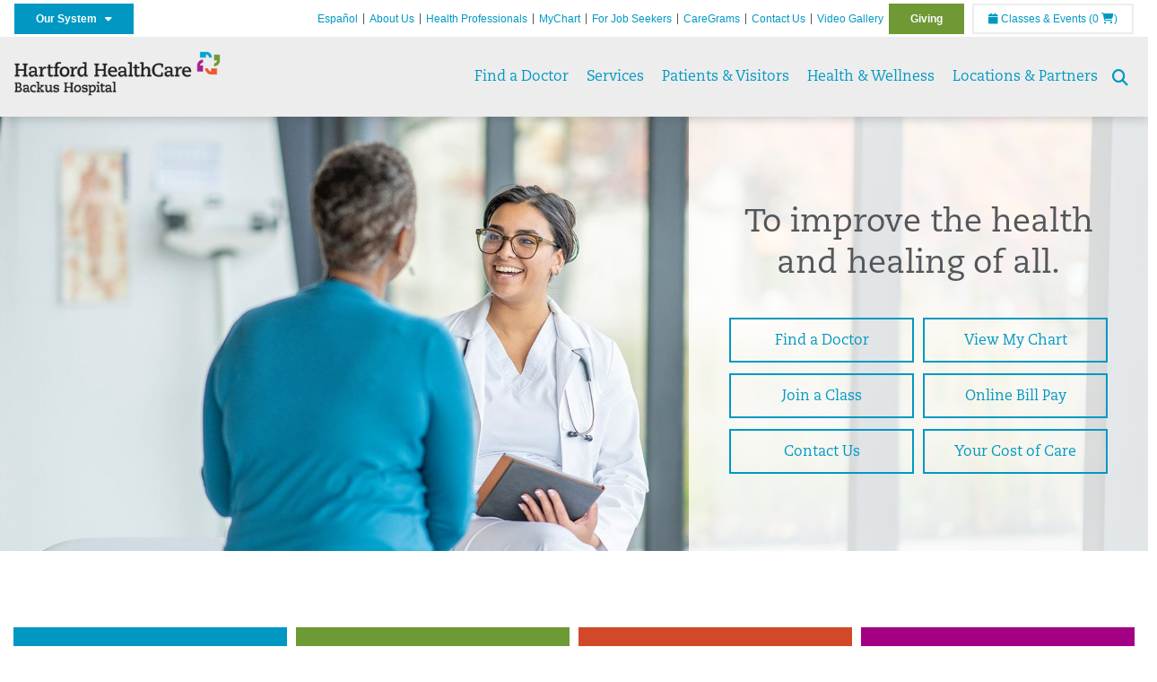

--- FILE ---
content_type: text/html; charset=utf-8
request_url: https://backushospital.org/
body_size: 64226
content:


<!DOCTYPE html>
<html id="htmlTag" xmlns="http://www.w3.org/1999/xhtml">
<head id="Head1">
    <!--Copyright Bridgeline Digital, Inc. An unpublished work created in 2009. All rights reserved. This software contains the confidential and trade secret information of Bridgeline Digital, Inc. ("Bridgeline").  Copying, distribution or disclosure without Bridgeline's express written permission is prohibited-->
    <title>Home  | backushospital.org | Backus Hospital | CT</title>
<link rel="stylesheet" href=https://use.typekit.net/jnn6gag.css>
<meta name="description" content="Learn more about Home  at backushospital.org" />
<meta name="viewport" content="width=device-width, initial-scale=1.0" />
<meta http-equiv="X-UA-Compatible" content="IE=Edge" />
<meta name="iapps:siteid" content="b0b734b7-1680-4832-abcf-223dad1eb722" />
<meta name="iapps:completefriendlyurl" content="/" />
<meta name="iapps:objecttype" content="Page" />
<meta name="SearchPriority" content="0" />
<link media="ALL" rel="stylesheet" type="text/css" href="/Style%20Library/Hartford%20Hospital/foundation.css?v=639046985051929749" />
<link media="ALL" rel="stylesheet" type="text/css" href="/Style%20Library/Hartford%20Hospital/redesign-rows.css?v=639046985052085974" />
<!--[if LTE IE 8]><link media="ALL" rel="stylesheet" type="text/css" href="/Style%20Library/Hartford%20Hospital/lteie8.css?v=639046985052085974" /><![endif]-->
<!--[if LTE IE 8]><link media="ALL" rel="stylesheet" type="text/css" href="/Style%20Library/Hartford%20Hospital/lteie8-redesign.css?v=639046985052085974" /><![endif]-->
<link media="ALL" rel="stylesheet" type="text/css" href="/Style%20Library/Hartford%20Hospital/default.css?v=639046985051773510" />
<link media="ALL" rel="stylesheet" type="text/css" href="/Style%20Library/Hartford%20Hospital/redesign-wrapper.css?v=639046985052085974" />
<link media="ALL" rel="stylesheet" type="text/css" href="/Style%20Library/Hartford%20Hospital/redesign-wrapper-custom.css?v=639046985052085974" />
<link media="ALL" rel="stylesheet" type="text/css" href="/Style%20Library/Hartford%20Hospital/jquery.bxslider.css?v=639046985051929749" />
<link media="ALL" rel="stylesheet" type="text/css" href="/Style%20Library/Hartford%20Hospital/featherlight.min.css?v=639046985051773510" />
<link media="ALL" rel="stylesheet" type="text/css" href="/Style%20Library/Hartford%20Hospital/jquery-ui.css?v=639046985051929749" />
<link media="ALL" rel="stylesheet" type="text/css" href="/Style%20Library/Hartford%20Hospital/special-styles-2.css?v=638817040189321730" />
<link media="ALL" rel="stylesheet" type="text/css" href="/Style%20Library/Hartford%20Hospital/newshub.css?v=639046985052085974" />
<link media="ALL" rel="stylesheet" type="text/css" href="/Style%20Library/Hartford%20Hospital/global.min.css?v=639046985051929749" />
<link media="Print" rel="stylesheet" type="text/css" href="/Style%20Library/Hartford%20Hospital/print.css?v=639046985052085974" />
<script type="text/javascript" src="//ajax.googleapis.com/ajax/libs/jquery/1.9.1/jquery.min.js"></script>
<script type="text/javascript" src="//ajax.googleapis.com/ajax/libs/jqueryui/1.9.1/jquery-ui.min.js"></script>
<script type="text/javascript" src="/Script%20Library/Hartford%20Hospital/default.js?v=639046985050835983"></script>
<script type="text/javascript" src="/Script%20Library/Global/taleo.js?v=639046985050679741"></script>
<script type="text/javascript" src="/Script%20Library/Global/inviewport.js?v=639046985050679741"></script>
<script type="text/javascript" src="/Script%20Library/Hartford%20Hospital/parallax.js?v=639046985051461013"></script>
<script type="text/javascript" src="/Script%20Library/Hartford%20Hospital/flexslider.min.js?v=639046985050992219"></script>
<script type="text/javascript" src="/Script%20Library/Hartford%20Hospital/smoothHeader.js?v=639046985051461013"></script>
<script type="text/javascript" src="/Script%20Library/Unassigned/featherlight.min.js?v=639046985051617247"></script>
<script type="text/javascript" src="/Script%20Library/Hartford%20Hospital/ie.js?v=639046985051148484"></script>
<script type="text/javascript" src="/Script%20Library/Hartford%20Hospital/navigation.js?v=639046985051304696"></script>
<script type="text/javascript" src="/Script%20Library/Unassigned/iframeResizer.min.js?v=638295907055548480"></script>
<script type="text/javascript" src="/Script%20Library/Unassigned/scripts.min.js?v=639046985051617247"></script>
<script type="text/javascript">
//<![CDATA[
var publicSiteUrl='https://backushospital.org/';
var editorContext='SiteEditor';
var basePageType='basepage';
var pageState='View';
var jSpinnerUrl='/iapps_images/spinner.gif';
var jRotatingCube='/iapps_images/loading-spinner.gif';
var jWebApiRoutePath='api';
var PageId='c76e3679-71c4-47e3-a4b0-ff12373b9bc6';
var WorkflowId='';
var ReferrerTypeId='8';
var ReferrerUrl='home/home';

var siteId = 'b0b734b7-1680-4832-abcf-223dad1eb722';var swgif = '/Tracking/WebPageEventLogger.axd';
//]]>
</script>
<!-- Google Tag Manager - modified for iAPPS -->
<script>
    (function(w, d, s, l, i) {
        if (pageState != 'Edit') {
            w[l] = w[l] || [];
            w[l].push({
                'gtm.start': new Date().getTime(),
                event: 'gtm.js'
            });
            var f = d.getElementsByTagName(s)[0],
                j = d.createElement(s),
                dl = l != 'dataLayer' ? '&l=' + l : '';
            j.async = true;
            j.src = 'https://www.googletagmanager.com/gtm.js?id=' + i + dl;
            f.parentNode.insertBefore(j, f);
        }
    }) (window, document, 'script', 'dataLayer', 'GTM-P3K6JT6');
</script>
<!-- End Google Tag Manager --><meta name="msvalidate.01" content="9EC3A6376C10AA4712333D86D2D7A4B4" /><!-- Clean URL of Cross-Domain Tracking code -->
<script type="text/javascript">
 $(window).bind("load", function() {
     var uri = window.location.toString();
     if (uri.indexOf("?_ga=") > 0) {
       var clean_uri = uri.substring(0, uri.indexOf("?_ga="));
       window.history.replaceState({}, document.title, clean_uri);
     } else if (uri.indexOf("&_ga=") > 0) {
       var clean_uri = uri.substring(0, uri.indexOf("&_ga="));
       window.history.replaceState({}, document.title, clean_uri);
     }
 });
</script><meta name="image" property="og:image" content="https://hartfordhealthcare.org/Image%20Library/Logos%20.%20Icons/open-graph.png"><link id="favicon" rel="shortcut icon" href="/Configuration/Template%20Images/favicon.ico" /><link rel="stylesheet" href="https://cdnjs.cloudflare.com/ajax/libs/font-awesome/6.7.1/css/all.min.css" integrity="sha512-5Hs3dF2AEPkpNAR7UiOHba+lRSJNeM2ECkwxUIxC1Q/FLycGTbNapWXB4tP889k5T5Ju8fs4b1P5z/iB4nMfSQ==" crossorigin="anonymous" referrerpolicy="no-referrer" />
</head>
<body id="bodyTag">
    <!-- Google Tag Manager (noscript) -->
<noscript><iframe src="https://www.googletagmanager.com/ns.html?id=GTM-P3K6JT6"
height="0" width="0" style="display:none;visibility:hidden"></iframe></noscript>
<!-- End Google Tag Manager (noscript) -->
    
    <form method="post" action="/" onsubmit="javascript:return WebForm_OnSubmit();" id="form1">
<div class="aspNetHidden">
<input type="hidden" name="__EVENTTARGET" id="__EVENTTARGET" value="" />
<input type="hidden" name="__EVENTARGUMENT" id="__EVENTARGUMENT" value="" />

</div>

<script type="text/javascript">
//<![CDATA[
var theForm = document.forms['form1'];
function __doPostBack(eventTarget, eventArgument) {
    if (!theForm.onsubmit || (theForm.onsubmit() != false)) {
        theForm.__EVENTTARGET.value = eventTarget;
        theForm.__EVENTARGUMENT.value = eventArgument;
        theForm.submit();
    }
}
//]]>
</script>


<script src="https://ajax.aspnetcdn.com/ajax/4.6/1/WebForms.js" type="text/javascript"></script>
<script type="text/javascript">
//<![CDATA[
window.WebForm_PostBackOptions||document.write('<script type="text/javascript" src="/WebResource.axd?d=aIvyPnxdhJlXIxuiLb0RPTca53cwtarU_dYCpzxFNhAMn08lvVqJw9sXdOQG-wBR8-66S0u5bopl48FWmmQHozLNf7S_edFQ7XrhyHhP2vAMDryixc2GR72AxvzWx-4_N7YpCvpKo-vFBW0sNxTTKQ2&amp;t=638259222740000000"><\/script>');//]]>
</script>



<script type="text/javascript">
//<![CDATA[
var jTemplateType='0';var loadedFromVersion='False';//]]>
</script>

<script src="https://ajax.aspnetcdn.com/ajax/4.6/1/WebUIValidation.js" type="text/javascript"></script>
<script src="https://ajax.aspnetcdn.com/ajax/4.6/1/MicrosoftAjax.js" type="text/javascript"></script>
<script type="text/javascript">
//<![CDATA[
(window.Sys && Sys._Application && Sys.Observer)||document.write('<script type="text/javascript" src="/ScriptResource.axd?d=[base64]&t=5d0a842b"><\/script>');//]]>
</script>

<script src="https://ajax.aspnetcdn.com/ajax/4.6/1/MicrosoftAjaxWebForms.js" type="text/javascript"></script>
<script type="text/javascript">
//<![CDATA[
(window.Sys && Sys.WebForms)||document.write('<script type="text/javascript" src="/ScriptResource.axd?d=[base64]&t=5d0a842b"><\/script>');function WebForm_OnSubmit() {
if (typeof(ValidatorOnSubmit) == "function" && ValidatorOnSubmit() == false) return false;
return true;
}
//]]>
</script>

        <script type="text/javascript">
//<![CDATA[
Sys.WebForms.PageRequestManager._initialize('scriptManager', 'form1', ['tctl01$WidgetContainer9$widget$upNews',''], [], [], 90, '');
//]]>
</script>

        
        
        

<div id="homepage" class="acutecare skin">
	
<header id="global-header" class="site-header">

    <div class="site-header__utility">
        <div class="container">
            <div class="grid-x">
                <div class="cell xsmall-24 medium-3 site-header__utility-network">
                    <nav id="utility-network" class="utility-network">
                      <button
                        id="utility-network__toggle"
                        class="button button--solid-blue"
                        aria-controls="utility-network__menu"
                        aria-expanded="false"
                        type="button"
                      >
                        Our System &nbsp; <i class="fa-solid fa-caret-down" aria-hidden="true"></i>
                      </button>

                      <ul id="utility-network__menu" class="menu bg--blue" role="menu" aria-label="Our System">
                        <!-- Group 1 -->
                        <li role="none"><a role="menuitem" href="https://hartfordhealthcare.org" target="_blank" rel="noopener noreferrer">Hartford HealthCare</a></li>
                        <li role="none"><a role="menuitem" href="https://backushospital.org" target="_blank" rel="noopener noreferrer">Backus Hospital</a></li>
                        <li role="none"><a role="menuitem" href="https://charlottehungerford.org" target="_blank" rel="noopener noreferrer">Charlotte Hungerford Hospital</a></li>
                        <li role="none"><a role="menuitem" href="https://hartfordhospital.org" target="_blank" rel="noopener noreferrer">Hartford Hospital</a></li>
                        <li role="none"><a role="menuitem" href="https://thocc.org" target="_blank" rel="noopener noreferrer">Hospital of Central Connecticut</a></li>
                        <li role="none"><a role="menuitem" href="https://www.echn.org" target="_blank" rel="noopener noreferrer">Manchester Memorial Hospital</a></li>
                        <li role="none"><a role="menuitem" href="https://midstatemedical.org" target="_blank" rel="noopener noreferrer">MidState Medical Center</a></li>
                        <li role="none"><a role="menuitem" href="https://www.stvincents.org" target="_blank" rel="noopener noreferrer">St. Vincent&apos;s Medical Center</a></li>
                        <li role="none"><a role="menuitem" href="https://windhamhospital.org" target="_blank" rel="noopener noreferrer">Windham Hospital</a></li>

                        <li class="menu__separator" role="separator" aria-hidden="true"></li>

                        <!-- Group 2 -->
                        <li role="none"><a role="menuitem" href="https://hhcbehavioralhealth.org" target="_blank" rel="noopener noreferrer">Behavioral Health Network</a></li>
                        <li role="none"><a role="menuitem" href="https://instituteofliving.org" target="_blank" rel="noopener noreferrer">Institute of Living</a></li>
                        <li role="none"><a role="menuitem" href="https://natchaug.org" target="_blank" rel="noopener noreferrer">Natchaug Hospital</a></li>
                        <li role="none"><a role="menuitem" href="https://natchaugschools.org" target="_blank" rel="noopener noreferrer">Natchaug Schools</a></li>
                        <li role="none"><a role="menuitem" href="https://rushford.org" target="_blank" rel="noopener noreferrer">Rushford</a></li>
                        <li role="none"><a role="menuitem" href="https://ridgerecovery.org" target="_blank" rel="noopener noreferrer">The Ridge Recovery Center</a></li>

                        <li class="menu__separator" role="separator" aria-hidden="true"></li>

                        <!-- Group 3 -->
                        <li role="none"><a role="menuitem" href="https://hartfordhealthcaremedicalgroup.org" target="_blank" rel="noopener noreferrer">HHC Medical Group</a></li>
                        <li role="none"><a role="menuitem" href="https://integratedcarepartners.org" target="_blank" rel="noopener noreferrer">Integrated Care Partners</a></li>

                        <li class="menu__separator" role="separator" aria-hidden="true"></li>

                        <!-- Group 4 -->
                        <li role="none"><a role="menuitem" href="https://hartfordhealthcarerehabnetwork.org" target="_blank" rel="noopener noreferrer">HHC Rehabilitation Network</a></li>
                        <li role="none"><a role="menuitem" href="https://hhcseniorservices.org" target="_blank" rel="noopener noreferrer">HHC Senior Services</a></li>
                        <li role="none"><a role="menuitem" href="https://hartfordhealthcareathome.org" target="_blank" rel="noopener noreferrer">HHC at Home</a></li>
                        <li role="none"><a role="menuitem" href="https://hhcindependenceathome.org" target="_blank" rel="noopener noreferrer">Independence at Home</a></li>
                        <li role="none"><a role="menuitem" href="https://www.stvincentsspecialneeds.org" target="_blank" rel="noopener noreferrer">Special Needs Services</a></li>

                        <li class="menu__separator" role="separator" aria-hidden="true"></li>

                        <!-- Group 5 -->
                        <li role="none"><a role="menuitem" href="https://hartfordhealthcare.org/CESI" target="_blank" rel="noopener noreferrer">Center for Education, Simulation &amp; Innovation (CESI)</a></li>
                        <li role="none"><a role="menuitem" href="https://hartfordhealthcare.org/about-us/innovation" target="_blank" rel="noopener noreferrer">HHC Innovation</a></li>

                        <li class="menu__separator" role="separator" aria-hidden="true"></li>

                        <!-- Group 6 -->
                        <li role="none"><a role="menuitem" href="https://hartfordhealthcare.org/services/hartford-healthcare-institutes" target="_blank" rel="noopener noreferrer">HHC Institutes</a></li>
                      </ul>
                    </nav>
                </div>
                <div class="cell xsmall-24 medium-21 site-header__utility-navigation">

                    <nav class="utility-navigation">
                        <ul class="utility-navigation__menu"><li class="first"><a href="https://espanol.hartfordhealthcare.org/ubicaciones/backus-h/backus-hospital" target="_blank">Espa&#241;ol</a></li><li><a href="/about-us">About Us</a></li><li><a href="/health-professionals">Health Professionals</a></li><li><a href="/mychart">MyChart</a></li><li><a href="https://www.hhccareers.org/us/en" target="_blank">For Job Seekers</a></li><li><a href="/caregrams">CareGrams</a></li><li><a href="/contact-us">Contact Us</a></li><li><a href="/video-gallery">Video Gallery</a></li><li class="last donate"><a href="/giving">Giving</a></li></ul>

                        <span id="ctl01_ppheader_2_0_liEventsList" class="link-classes">
                            <a id="ctl01_ppheader_2_0_hlClassesEvents" href="/health-wellness/classes-events/events-listing"><span class="fa fa-calendar"></span>&nbsp;Classes & Events</a>
                            <a id="ctl01_ppheader_2_0_hlCart" href="/health-wellness/classes-events/events-cart">
                                (0&nbsp;<span class="fa fa-shopping-cart"></span>)
                            </a>
                        </span>
                        
                    </nav>
                </div>
            </div>
        </div>
    </div>

    <div class="site-header__primary bg--lightgray">
        <div class="container">
            <div class="grid-x">
                <div class="cell xsmall-14 medium-5 large-6 site-header__primary-logo">
                    <a href="/">
                        <img id="ctl01_ppheader_2_0_imgLogo" src="Image%20Library/b0b734b7-1680-4832-abcf-223dad1eb722/Logos/HHC_Backus_horz-24pt_4C.png" alt="Backus Hospital | CT" /></a>
                </div>
                <div class="cell xsmall-24 medium-19 large-18 site-header__primary-navigation">

                    <button id="global-header__menu-toggle" class="menu-toggle button" aria-label="Site Navigation" aria-controls="global-header" aria-expanded="false">
                        Menu <i class="fa fa-caret-down"></i>
                    </button>

                    <button id="global-header__search-toggle" class="search-toggle fa fa-search"></button>

                    <nav id="primary-navigation" class="primary-navigation">
                        
                                <ul class="primary-navigation__menu menu-item__submenu">
                                    
                                <li id="ctl01_ppheader_2_0_lvPrimaryNavigation_ctrl0_liListItem" class="menu-item">
                                    <a id="ctl01_ppheader_2_0_lvPrimaryNavigation_ctrl0_hlTitle" href="find-a-doctor">Find a Doctor</a>
                                    
                                </li>
                            
                                <li id="ctl01_ppheader_2_0_lvPrimaryNavigation_ctrl1_liListItem" class="menu-item menu-item-has-submenu">
                                    <a id="ctl01_ppheader_2_0_lvPrimaryNavigation_ctrl1_hlTitle" href="services">Services</a>
                                    <div class="menu-item__submenu">
  <div class="grid-x grid-padding-x grid-padding-y">
    <div class="cell xsmall-24 medium-8"><ul>
<li><a href="https://backushospital.org/services/a-z-list-of-services"><strong>A - Z List of Services</strong></a></li>
<li><a href="https://backushospital.org/services/medical-surgical-weight-loss/medical-surgical-weight-loss" title="Medical & Surgical Weight Loss" data-iapps-linktype="Page" data-iapps-objectid="4927bc2f-0ecb-4690-948c-2c4ae995d719" data-iapps-siteid="b0b734b7-1680-4832-abcf-223dad1eb722" data-iapps-managed="true">Bariatrics</a></li>
<li><a href="https://backushospital.org/services/birthing-center/birthing-center">Birthing Center</a></li>
<li><a href="https://backushospital.org/services/cancer-care/cancer-care" class="" title="Cancer Care" target="" rel="" data-iapps-linktype="Page" data-iapps-managed="true" data-iapps-objectid="be9045e3-a50b-4be4-9787-8528830b4d0b" data-iapps-siteid="b0b734b7-1680-4832-abcf-223dad1eb722">Cancer Institute</a></li>
<li><a href="https://backushospital.org/services/cardiology/cardiology">Cardiology</a></li>
<li><a href="https://backushospital.org/services/critical-care/critical-care" class="" title="Critical Care" target="" rel="" data-iapps-linktype="Page" data-iapps-managed="true" data-iapps-objectid="94ef2c28-bcb9-4fce-90bb-e5b6a5333c4f" data-iapps-siteid="b0b734b7-1680-4832-abcf-223dad1eb722">Critical Care</a></li>
<li><a href="https://backushospital.org/services/diagnostic-imaging/diagnostic-imaging">Diagnostic Imaging</a></li>
<li><a href="https://backushospital.org/services/gastroenterology/gastroenterology" title="Gastroenterology" data-iapps-linktype="Page" data-iapps-managed="true" data-iapps-objectid="74a1c802-565e-4262-8410-26ef5714edbb" data-iapps-siteid="b0b734b7-1680-4832-abcf-223dad1eb722">Digestive Health (Gastroenterology)</a></li>
<li><a href="https://backushospital.org/services/emergency-room" class="" title="" target="" rel="" data-iapps-linktype="External" data-iapps-managed="true">Emergency Room</a></li>
<li><a href="https://backushospital.org/services/endocrinology-diabetes-and-metabolism/endocrinology-diabetes-and-metabolism">Endocrinology</a></li>
<li><a href="https://backushospital.org/services/heart-vascular-institute/heart-and-vascular-institute" class="" title="Heart and Vascular Institute" target="" rel="" data-iapps-linktype="Page" data-iapps-managed="true" data-iapps-objectid="4ea169f7-39e8-4ca7-b785-1b3bdb10f13f" data-iapps-siteid="b0b734b7-1680-4832-abcf-223dad1eb722">Heart & Vascular Institute</a></li>
<li><a href="https://backushospital.org/services/surgical-services/mako-robotic-arm-assisted-surgery/mako-robotic-arm-assisted-surgery" title="Mako Robotic-Arm Assisted Surgery" target="" rel="" data-iapps-linktype="Page" data-iapps-managed="true" data-iapps-objectid="383b1b37-74ca-4d40-958e-b7cd52863654" data-iapps-siteid="b0b734b7-1680-4832-abcf-223dad1eb722">Mako Robotic-Arm Assisted Surgery</a></li>
</ul></div>
    <div class="cell xsmall-24 medium-8"><ul>
<li><a href="https://backushospital.org/services/medication-assisted-treatment-close-to-home-match/medication-assisted-treatment-close-to-home-match" title="Medication Assisted Treatment Close to Home (MATCH™)" target="" rel="" data-iapps-linktype="Page" data-iapps-managed="true" data-iapps-objectid="7afbee31-1f1d-4d2b-80a1-c81c9861c9a0" data-iapps-siteid="b0b734b7-1680-4832-abcf-223dad1eb722">Medication Assisted Treatment Close to Home (MATCH™)</a></li>
<li><a href="https://backushospital.org/services/neuroscience-institute/neuroscience-institute" title="Neuroscience Center" data-iapps-linktype="Page" data-iapps-objectid="7a43bf95-25ac-4f5a-a54a-9e32a73b489c" data-iapps-siteid="b0b734b7-1680-4832-abcf-223dad1eb722" data-iapps-managed="true">Neurosciences</a></li>
<li><a href="https://backushospital.org/services/orthopedic-care/orthopedic-care" returnvalue="https://backushospital.org/services/orthopedic-care/orthopedic-care,,Page,_self,,,false,false,false,false,fb1e5625-23bd-47d2-800f-b6de174b51cb,;NoWatch">Orthopedic Care</a></li>
<li><a href="https://backushospital.org/services/robotic-surgery/robotic-surgery" class="" title="Robotic Surgery" target="" rel="" data-iapps-linktype="Page" data-iapps-managed="true" data-iapps-objectid="dca69c78-0f8d-43f4-9c5b-78dee8c761b8" data-iapps-siteid="b0b734b7-1680-4832-abcf-223dad1eb722">Robotics</a></li>
<li><a href="https://backushospital.org/services/senior-services/senior-services" class="" title="Senior Services" target="_blank" rel="" data-iapps-linktype="Page" data-iapps-managed="true" data-iapps-objectid="a4b21c47-cecd-4335-88f6-edfc0a12c83a" data-iapps-siteid="b0b734b7-1680-4832-abcf-223dad1eb722">Senior Services</a></li>
<li><a href="https://backushospital.org/services/sleep-care-center/sleep-care-center" title="Sleep Care" data-iapps-linktype="Page" data-iapps-managed="true" data-iapps-objectid="af07520c-29c5-4573-9747-8983a5c054d6" data-iapps-siteid="b0b734b7-1680-4832-abcf-223dad1eb722">Sleep Care</a></li>
<li><a href="https://backushospital.org/services/spine-care/spine-care" title="Spine Care" data-iapps-linktype="Page" data-iapps-objectid="31f6ec34-0387-4b01-9079-b4d7f9403d60" data-iapps-siteid="b0b734b7-1680-4832-abcf-223dad1eb722" data-iapps-managed="true">Spine Care</a></li>
<li><a href="https://backushospital.org/services/surgical-services/surgical-services" returnvalue="https://backushospital.org/services/surgical-services/surgical-services,,Page,_self,,,false,false,false,false,1e934db8-c31f-493f-9115-0c45a4328a47,;NoWatch">Surgery</a></li>
<li><a href="https://backushospital.org/services/medical-surgical-weight-loss/medical-surgical-weight-loss" title="Medical & Surgical Weight Loss" data-iapps-linktype="Page" data-iapps-objectid="4927bc2f-0ecb-4690-948c-2c4ae995d719" data-iapps-siteid="b0b734b7-1680-4832-abcf-223dad1eb722" data-iapps-managed="true">Surgical Weight Loss</a></li>
<li><a href="https://backushospital.org/services/urology-services/urology-services" class="" title="Urology Services" target="" rel="" data-iapps-linktype="Page" data-iapps-managed="true" data-iapps-objectid="eaf95d2b-f759-4916-ae1f-cf299b8f40bc" data-iapps-siteid="b0b734b7-1680-4832-abcf-223dad1eb722">Tallwood Urology & Kidney Institute</a></li>
<li><a href="https://backushospital.org/services/womens-health/womens-health" data-iapps-linktype="Page" data-iapps-managed="true" data-iapps-objectid="dff07be4-cfcd-422b-920a-3d4fadefd83b" data-iapps-siteid="b0b734b7-1680-4832-abcf-223dad1eb722">Women's Health</a></li>
<li><a href="https://backushospital.org/services/medical-surgical-weight-loss/medical-surgical-weight-loss" title="Medical & Surgical Weight Loss" data-iapps-linktype="Page" data-iapps-objectid="4927bc2f-0ecb-4690-948c-2c4ae995d719" data-iapps-siteid="b0b734b7-1680-4832-abcf-223dad1eb722" data-iapps-managed="true">Weight Loss</a></li>
<li><span style="font-size: 14px; font-weight: normal; font-style: normal;"><a href="https://backushospital.org/services/a-z-list-of-services" returnvalue="https://backushospital.org/services/a-z-list-of-services,,Page,_self,,,false,false,false,false,c5ec7c3a-03c8-4ff0-af91-5c7d32971f46,;NoWatch" style="font-size: 14px; font-weight: normal; font-style: normal;"><strong>More Services >></strong></a></span></li>
</ul></div>
    <div class="cell xsmall-24 medium-8"><h4>I want to...</h4>
<ul>
<li><a href="javascript:showLink('https://www.zocdoc.com/hospitals/hhcmg%3Fpromo%3Dhome','_blank');" target="_blank" returnvalue="https://www.zocdoc.com/hospitals/hhcmg%3Fpromo%3Dhome,,ExternalURL,_blank,,,false,false,false,false,,;NoWatch" class="text-green"></a><span class="text-blue"><a href="tel:877.707.4442" target="_self">Call for an Appointment</a></span></li>
<li><a href="https://backushospital.org/patients-visitors/patients/mychartplus" class="text-magenta" title="MyChartPLUS" target="" rel="" data-iapps-linktype="External" data-iapps-managed="true">View my Account / Login</a></li>
<li><span class="text-orange"><a href="https://backushospital.org/health-professionals/education/referrals-transfers/referrals-transfers" returnvalue="https://backushospital.org/health-professionals/education/referrals-transfers/referrals-transfers,,Page,_self,,,false,false,false,false,53f22fbc-dc7e-448f-946e-725b53c9abbf,;NoWatch" class="text-orange" title="Referrals & Transfers" data-iapps-linktype="Page" data-iapps-objectid="53f22fbc-dc7e-448f-946e-725b53c9abbf" data-iapps-siteid="b0b734b7-1680-4832-abcf-223dad1eb722" data-iapps-managed="true">Refer a Patient</a></span></li>
</ul></div>
  </div>
</div>
                                </li>
                            
                                <li id="ctl01_ppheader_2_0_lvPrimaryNavigation_ctrl2_liListItem" class="menu-item menu-item-has-submenu">
                                    <a id="ctl01_ppheader_2_0_lvPrimaryNavigation_ctrl2_hlTitle" href="patients-visitors">Patients &amp; Visitors</a>
                                    <div class="menu-item__submenu">
  <div class="grid-x grid-padding-x grid-padding-y">
    <div class="cell xsmall-24 medium-12"><h3><a href="https://backushospital.org/patients-visitors/patients/for-patients" returnvalue="https://backushospital.org/patients-visitors/patients/for-patients,,Page,_self,,,false,false,false,false,cab448eb-cff2-43c6-be87-a97cbb2d4b47,;NoWatch">Patients</a></h3>
<ul>
<li><a href="https://backushospital.org/patients-visitors/patients/advance-directives-living-wills/advance-directives-living-wills" returnvalue="https://backushospital.org/patients-visitors/patients/advanced-directives-living-wills/advanced-directives-living-wills,,Page,_self,,,false,false,false,false,be961bf0-f3e2-4213-9271-9b275f5fa8e5,;NoWatch">Advance Directives & Living Wills</a></li>
<li><a href="https://backushospital.org/patients-visitors/patients/before-you-arrive/before-you-arrive" returnvalue="https://backushospital.org/patients-visitors/patients/before-you-arrive/before-you-arrive,,Page,_self,,,false,false,false,false,f9ebc03e-0216-440c-bd80-b243b0de0dfa,;NoWatch">Before You Arrive</a></li>
<li><a href="https://backushospital.org/patients-visitors/patients/billing-insurance/billing-insurance-information" returnvalue="https://backushospital.org/patients-visitors/patients/billing-insurance/billing-insurance-information,,Page,_self,,,false,false,false,false,fcc2eb31-714c-448f-921a-5acbbbb1e4d0,;NoWatch">Billing & Insurance</a></li>
<li><a href="https://backushospital.org/patients-visitors/patients/care-assistance-partners/care-assistance-partners" title="Care Assistance Partners" data-iapps-linktype="Page" data-iapps-managed="true" data-iapps-objectid="b32a1042-3bdb-4c9b-8690-5e959fad5fbe" data-iapps-siteid="b0b734b7-1680-4832-abcf-223dad1eb722">Care Assistance Partners</a></li>
<li><a href="https://backushospital.org/patients-visitors/patients/care-management/care-management" returnvalue="https://backushospital.org/patients-visitors/patients/care-management/care-management,,Page,_self,,,false,false,false,false,99ff59cb-e4ea-4ec4-a607-14055991fb23,;NoWatch">Care Management</a></li>
<li><a href="https://backushospital.org/services/emergency-room" class="" title="" target="" rel="" data-iapps-linktype="External" data-iapps-managed="true" data-iapps-objectid="00000000-0000-0000-0000-000000000000">Emergency Room</a></li>
<li><a href="https://backushospital.org/patients-visitors/patients/for-children/for-children" returnvalue="https://backushospital.org/patients-visitors/patients/for-children/for-children,,Page,_self,,,false,false,false,false,fb853bcb-87a6-4395-85e9-2a2baf0a51dd,;NoWatch">For Children</a></li>
<li><a href="https://backushospital.org/patients-visitors/patients/faqs/patient-faqs" returnvalue="https://backushospital.org/patients-visitors/patients/faqs/patient-faqs,,Page,_self,,,false,false,false,false,3a06415f-9748-42c8-a567-85c69450b92c,;NoWatch">FAQs</a></li>
<li><a href="https://backushospital.org/patients-visitors/patients/going-home/going-home" returnvalue="https://backushospital.org/patients-visitors/patients/going-home/going-home,,Page,_self,,,false,false,false,false,6229d6f9-01e7-4bb5-a73b-45e926987ee7,;NoWatch">Going Home</a></li>
<li><a href="https://backushospital.org/patients-visitors/patients/medical-records/health-information-management" returnvalue="https://backushospital.org/patients-visitors/patients/medical-records/health-information-management,,Page,_self,,,false,false,false,false,d2056b83-275b-493c-9cd4-dd21816aab69,;NoWatch">Medical Records</a></li>
<li><a href="https://backushospital.org/patients-visitors/patients/mychartplus" class="" title="MyChartPLUS" target="" rel="" data-iapps-linktype="External" data-iapps-managed="true">MyChartPLUS</a></li>
<li><a href="https://backushospital.org/patients-visitors/patients/patient-rights/patient-rights" returnvalue="https://backushospital.org/patients-visitors/patients/patient-rights/patient-rights,,Page,_self,,,false,false,false,false,4ccb95a5-846c-4217-80a4-17ce8e4a12f1,;NoWatch">Patient Rights</a></li>
<li><a href="https://backushospital.org/patients-visitors/patients/patient-safety-quality-care/patient-safety-quality-care" returnvalue="https://backushospital.org/patients-visitors/patients/patient-safety-quality-care/patient-safety-quality-care,,Page,_self,,,false,false,false,false,9a237c81-d753-4309-951a-9f73847fcdb6,;NoWatch">Patient Safety & Quality Care</a></li>
<li><a href="https://backushospital.org/patients-visitors/patients/statement-of-non-descrimination/statement-of-non-discrimination" returnvalue="https://backushospital.org/patients-visitors/patients/statement-of-non-descrimination/statement-of-non-discrimination,,Page,_self,,,false,false,false,false,a4a232a9-b6e2-44fa-be6e-2609a433d4d5,;NoWatch">Statement of Non-Discrimination</a></li>
<li><a href="https://hartfordhealthcare.org/patients-visitors/patients/support-person-policy/support-person-policy" class="" title="" target="_blank" rel="" data-iapps-linktype="External" data-iapps-managed="true" data-iapps-objectid="00000000-0000-0000-0000-000000000000">Support Person Policy</a></li>
<li><a href="https://backushospital.org/patients-visitors/patients/transition-lounge/transition-lounge" title="Transition Lounge" data-iapps-linktype="Page" data-iapps-managed="true" data-iapps-objectid="f738f559-a475-4941-a3e2-a7361a499e8b" data-iapps-siteid="b0b734b7-1680-4832-abcf-223dad1eb722">Transition Lounge</a></li>
<li><a href="https://backushospital.org/patients-visitors/patients/billing-insurance/price-transparency/price-transparency" title="Understanding Your Cost of Care" data-iapps-linktype="Page" data-iapps-managed="true" data-iapps-objectid="b0b734b7-1680-4832-abcf-223dad1eb722">Understanding Your Cost of Care</a></li>
</ul></div>
    <div class="cell xsmall-24 medium-12"><h3><a href="https://backushospital.org/patients-visitors/visitors/for-visitors" title="For Visitors" data-iapps-linktype="Page" data-iapps-objectid="fdd41388-1dd9-425a-974f-fbe1c8b25c51" data-iapps-siteid="b0b734b7-1680-4832-abcf-223dad1eb722" data-iapps-managed="true">Visitors</a></h3>
<ul>
<li><a href="https://backushospital.org/patients-visitors/visitors/send-a-greeting/caregrams" title="CareGrams" data-iapps-linktype="Page" data-iapps-managed="true" data-iapps-objectid="2bbb54ba-a4a5-43e9-9aba-86689d5d8db4" data-iapps-siteid="b0b734b7-1680-4832-abcf-223dad1eb722">CareGrams</a></li>
<li><a href="https://backushospital.org/patients-visitors/visitors/gift-shop/backus-gift-shops" title="Backus Gift Shops" data-iapps-linktype="Page" data-iapps-objectid="605528de-9b74-4128-afea-c0a3806ff3f4" data-iapps-siteid="b0b734b7-1680-4832-abcf-223dad1eb722" data-iapps-managed="true">Gift Shop</a></li>
<li><a href="https://backushospital.org/patients-visitors/visitors/local-information/local-information" title="Local Information" data-iapps-linktype="Page" data-iapps-objectid="66dc26b7-1323-432c-ac50-3910e2a0d2bb" data-iapps-siteid="b0b734b7-1680-4832-abcf-223dad1eb722" data-iapps-managed="true">Local Information</a></li>
<li><a href="https://backushospital.org/health-wellness/clinical-trials/clinical-trials" title="Clinical Trials" data-iapps-linktype="Page" data-iapps-objectid="a3888a22-99d8-41d1-8381-73e573079501" data-iapps-siteid="b0b734b7-1680-4832-abcf-223dad1eb722" data-iapps-managed="true">Clinical Trials</a></li>
</ul>
<h3><a href="https://backushospital.org/about-us/news">News</a></h3>
<ul>
<li><a href="https://backushospital.org/about-us/news">Backus Hospital News</a></li>
<li><a href="https://healthnewshub.org/" target="_blank" data-iapps-linktype="External" data-iapps-managed="true">Health News Hub</a></li>
</ul>
<div><a href="https://backushospital.org/patients-visitors/patients/daisy-award/daisy-award" title="DAISY Award" data-iapps-linktype="Page" data-iapps-managed="true" data-iapps-objectid="d0531002-6f13-44e5-beb6-c51827847c31" data-iapps-siteid="b0b734b7-1680-4832-abcf-223dad1eb722"><img src="https://backushospital.org/image%20library/b0b734b7-1680-4832-abcf-223dad1eb722/logos/daisy-award-logo.png" alt="DAISY Award" data-iapps-imagetype="Image" data-iapps-managed="true" data-iapps-objectid="c81d6ad8-bdae-40ad-9d10-d52fa92955ae" data-iapps-siteid="b0b734b7-1680-4832-abcf-223dad1eb722"></a></div>
<ul>
<li><a href="https://backushospital.org/patients-visitors/patients/daisy-award/daisy-award" title="DAISY Award" data-iapps-linktype="Page" data-iapps-managed="true" data-iapps-objectid="d0531002-6f13-44e5-beb6-c51827847c31" data-iapps-siteid="b0b734b7-1680-4832-abcf-223dad1eb722">Nominate a nurse for The DAISY Award</a></li>
</ul></div>
  </div>
</div>
                                </li>
                            
                                <li id="ctl01_ppheader_2_0_lvPrimaryNavigation_ctrl3_liListItem" class="menu-item menu-item-has-submenu">
                                    <a id="ctl01_ppheader_2_0_lvPrimaryNavigation_ctrl3_hlTitle" href="health-wellness">Health &amp; Wellness</a>
                                    <div class="menu-item__submenu">
  <div class="grid-x grid-padding-x grid-padding-y">
    <div class="cell xsmall-24 medium-12"><h2><a href="https://backushospital.org/health-wellness/classes-events/events-listing">Classes & Events</a></h2>
<h2><a href="https://backushospital.org/health-wellness/clinical-trials/clinical-trials">Clinical Trials</a></h2>
<h2><a href="https://backushospital.org/health-wellness/community-health/community-health" title="Community Health" data-iapps-linktype="Page" data-iapps-managed="true" data-iapps-objectid="ee5e064a-0f4e-4ebe-8969-3d0399101d8e" data-iapps-siteid="b0b734b7-1680-4832-abcf-223dad1eb722">Community Health</a></h2>
<h2><a href="https://backushospital.org/about-us/community-health-needs-assessment/community-health-needs-assessment" class="" title="Community Health Needs Assessment" target="" rel="" data-iapps-linktype="Page" data-iapps-managed="true" data-iapps-objectid="515dd157-e603-4fd7-bd7e-2252507976b2" data-iapps-siteid="b0b734b7-1680-4832-abcf-223dad1eb722">Community Health Needs Assessment</a></h2>
<div>&nbsp;</div>
<p><a href="https://hartfordhealthcare.org/health-wellness/coronavirus/coronavirus" class="button" title="" target="" rel="" data-iapps-linktype="External" data-iapps-managed="true">Coronavirus (COVID-19)</a></p></div>
    <div class="cell xsmall-24 medium-12"><h2><a href="https://backushospital.org/health-wellness/health-wellness" data-iapps-linktype="Page" data-iapps-managed="true" data-iapps-objectid="79761a3a-affd-4720-b475-00c60b3ce2b4" title="Health & Wellness" data-iapps-siteid="b0b734b7-1680-4832-abcf-223dad1eb722">Health Resources</a></h2>
<ul style="font-size: 14px; font-style: normal; font-variant-ligatures: normal; font-variant-caps: normal;">
<li><a href="https://backushospital.org/health-wellness/health-resources/health-library/health-library" title="Health Library" target="" rel="" data-iapps-linktype="Page" data-iapps-managed="true" data-iapps-objectid="000e6012-d9a2-454a-807d-3538022577cd" data-iapps-siteid="b0b734b7-1680-4832-abcf-223dad1eb722">Health Library</a></li>
<li><a href="https://backushospital.org/health-wellness/health-resources/health-library-a-z-of-topics/a-z-health-topics" title="A - Z Health Topics" target="" rel="" data-iapps-linktype="Page" data-iapps-managed="true" data-iapps-objectid="5bb7d645-07f4-49a7-a23a-9e24ea55fa55" data-iapps-siteid="b0b734b7-1680-4832-abcf-223dad1eb722">A - Z Health Topics</a></li>
<li><a href="https://backushospital.org/health-wellness/health-resources/symptom-checker/symptom-checker" title="Symptom Checker" target="" rel="" data-iapps-linktype="Page" data-iapps-managed="true" data-iapps-objectid="ec86e27b-8170-4ac0-9ba2-7cc2e96e9c3f" data-iapps-siteid="b0b734b7-1680-4832-abcf-223dad1eb722">Symptom Checker</a></li>
<li><a href="https://backushospital.org/health-wellness/health-resources/medications/medications" title="Medications" target="" rel="" data-iapps-linktype="Page" data-iapps-managed="true" data-iapps-objectid="990d9bf1-317d-4fa3-a409-9facb193bb5c" data-iapps-siteid="b0b734b7-1680-4832-abcf-223dad1eb722">Medications</a></li>
</ul>
<h2 style="font-style: normal; font-variant-ligatures: normal; font-variant-caps: normal;"><a href="https://backushospital.org/about-us/news/news-listing" class="" title="News Listing" target="" rel="" data-iapps-linktype="Page" data-iapps-managed="true" data-iapps-objectid="750cf512-880e-4dc6-a6d6-85f9cdf447c8" data-iapps-siteid="b0b734b7-1680-4832-abcf-223dad1eb722">News</a></h2>
<ul>
<li style="font-style: normal; font-variant-ligatures: normal; font-variant-caps: normal;"><a href="http://healthnewshub.org/" target="_blank" class="" title="" rel="" data-iapps-linktype="External" data-iapps-managed="true">Health News Hub</a></li>
</ul></div>
  </div>
</div>
                                </li>
                            
                                <li id="ctl01_ppheader_2_0_lvPrimaryNavigation_ctrl4_liListItem" class="menu-item menu-item-has-submenu">
                                    <a id="ctl01_ppheader_2_0_lvPrimaryNavigation_ctrl4_hlTitle" href="locations-partners">Locations &amp; Partners</a>
                                    <div class="menu-item__submenu">
  <div class="grid-x grid-padding-x grid-padding-y">
    <div class="cell xsmall-24 medium-12"><h3><a href="https://backushospital.org/services/emergency-room" class="" title="" target="" rel="" data-iapps-linktype="External" data-iapps-managed="true">Emergency Room</a></h3>
<p></p>
<h3><a href="https://backushospital.org/locations-partners/healthcenters/hartford-healthcare-health-center-plainfield/hartford-healthcare-health-center-plainfield">Hartford HealthCare HealthCenter Plainfield</a></h3>
<p></p>
<h3><a href="https://backushospital.org/locations-partners/healthcenters/healthcenters">HealthCenters</a></h3></div>
    <div class="cell xsmall-24 medium-12"><h2><a href="https://backushospital.org/locations-partners/backus-outpatient-care-center/backus-outpatient-care-center" returnvalue="https://backushospital.org/locations-partners/backus-outpatient-care-center/backus-outpatient-care-center,,Page,_self,,,false,false,false,false,e489ce45-c5d6-4e54-a3d7-90a213b67960,;NoWatch">Backus Outpatient Care Center</a></h2>
<p></p>
<h2><a href="https://backushospital.org/locations-partners/specialty-outpatient-centers/specialty-outpatient-centers" returnvalue="https://backushospital.org/locations-partners/specialty-outpatient-centers/specialty-outpatient-centers,,Page,_self,,,false,false,false,false,122fcf49-391f-4702-852a-37cc1742791f,;NoWatch">Specialty Outpatient Centers</a></h2>
<p></p>
<h2><a href="https://backushospital.org/locations-partners/southeastern-connecticut/southeastern-connecticut" class="" title="Southeastern Connecticut" target="" rel="" data-iapps-linktype="Page" data-iapps-managed="true" data-iapps-objectid="234562bd-0b7b-4300-9be1-8f691c22ee59" data-iapps-siteid="b0b734b7-1680-4832-abcf-223dad1eb722">Southeastern Connecticut</a></h2></div>
  </div>
</div>
                                </li>
                            
                                </ul>
                            
                    </nav>

                </div>
            </div>
        </div>
    </div>
    <input type="hidden" name="ctl01$ppheader_2_0$hfSearchUrl" id="hfSearchUrl" value="/search" />
</header>

<div id="global-search" class="global-search" style="display: none;">
    <span id="global-search__close"><i class="fa fa-xmark"></i></span>
    <div id="global-search__fields">
        <input type="hidden" id="global-search__url" name="global-search__url" value="/search" />
        <input type="search" id="global-search__query" name="global-search__query" placeholder="Search by keyword..." onkeydown="if(event.keyCode==13) sendSearch();">
        <input type="button" id="global-search__submit" value="Go" onclick="sendSearch();" />
    </div>
</div>
	<div class="main-content hp-template">
	<div id="hero">
  <ul class="slides">
    <li style="background-image: url('https://backushospital.org/image%20library/b0b734b7-1680-4832-abcf-223dad1eb722/unassigned/hhc-backus-hero-min1.jpg');"></li>
  </ul>
  <div class="content-overlay">
    <div class="layer">
      <h2 class="fadeInRight">To improve the health and healing of all.<span style="font-size:24px;"></span></h2>
      <div class="innerlayer">
        <h4 class="fadeInUp">
        </h4><a class="button fadeInUp" href="https://backushospital.org/find-a-doctor/find-a-doctor">Find a Doctor</a><a class="button fadeInUp" href="https://backushospital.org/patients-visitors/patients/mychartplus/mycartplus">View My Chart</a><a class="button fadeInUp" href="https://backushospital.org/health-wellness/classes-events/events-listing">Join a Class</a><a class="button fadeInUp" href="https://backushospital.org/patients-visitors/patients/billing-insurance/online-bill-pay/online-bill-pay">Online Bill Pay</a><a class="button fadeInUp" href="https://backushospital.org/contact-us">Contact Us</a><a class="button fadeInUp" href="https://backushospital.org/patients-visitors/patients/billing-insurance/price-transparency/price-transparency">Your Cost of Care</a></div>
    </div>
  </div>
</div>
    
    
	
	
	<div id="ctl01_fwXmlBottom10">
	<div id="ctl01_fwXmlBottom10_ctl00">
		<div class="row fourupgrid">
  <div class="row-content">
    <div class="small-24 medium-12 large-6 columns box">
      <div class="outerlayer">
        <div class="bg-blue innerlayer"><a href="https://backushospital.org/for-job-seekers"><h2 class="fadeInRight">Job Seekers</h2>
            <p class="fadeInUp">Explore our Career Opportunities</p></a></div>
      </div>
    </div>
    <div class="small-24 medium-12 large-6 columns box">
      <div class="outerlayer">
        <div class="bg-green innerlayer"><a href="https://backushospital.org/services/emergency-room"><h2 class="fadeInRight">Emergency Room</h2>
            <p class="fadeInUp">Comprehensive Emergency Medical Treatment 24/7 </p></a></div>
      </div>
    </div>
    <div class="small-24 medium-12 large-6 columns box">
      <div class="outerlayer">
        <div class="bg-orange innerlayer"><a href="https://backushospital.org/health-professionals/for-physicians/for-physicians"><h2 class="fadeInRight">Physician Resources</h2>
            <p class="fadeInUp">Access Research & Education Tools</p></a></div>
      </div>
    </div>
    <div class="small-24 medium-12 large-6 columns box">
      <div class="outerlayer">
        <div class="bg-magenta innerlayer"><a href="https://hartfordhealthcare.org/about-us/health-equity" target="_blank"><h2 class="fadeInRight">Our Health Equity Commitment</h2>
            <p class="fadeInUp">Reaching the needs of our patients, our colleagues, and our community members</p></a></div>
      </div>
    </div>
  </div>
</div>
	</div>
</div>
	<div id="ctl01_fwTxtContent3">
	<div id="ctl01_fwTxtContent3_ctl00">
		<div style="padding-top: 10px; padding-left: 10px; padding-right: 10px;">
<table style="width: 100%; max-width: 1320px; margin-left: auto; margin-right: auto; background-color: #671e75;">
<tbody>
<tr>
<td style="padding: 35px;"><!--
<div><a href="https://player.vimeo.com/video/1022215437" target="_blank" title="Watch a video"><img style="cursor: pointer; float: right; margin: 10px 0px 0px 20px;" src="https://hartfordhealthcare.org/image%20library/unassigned/carepartners-video-2024-thumb.jpg" alt="Watch this video"></a></div>
-->
<div style="cursor: pointer;" title="Learn more about CarePartners of Connecticut" onclick="window.open('https://www2.carepartnersct.com/50276-004_LP')"><!-- 2024 content: -->
<h3 style="color: white; margin: 0px 0px 5px 0px; font-size: 30px;"><img style="float: right; background-color: #ffffff; padding: 15px; margin: 15px;" src="https://hartfordhealthcare.org/image%20library/logos%20.%20icons/cpc-logo.png" alt>Medicare Advantage plans that offer savings and flexibility.</h3>
<p style="margin-top: 0px; margin-bottom: 10px; color: white;">It&#8217;s time to choose a plan with the savings, extra benefits, and provider network you deserve. With CarePartners of Connecticut&#8217;s <strong>$0 monthly premium PPO plan</strong> you get $1,500 of dental coverage, $408/calendar year for over-the-counter health items, a $250 Wellness Allowance, $0 medical and $0 Rx deductible, vision, hearing and more. Plus, a <strong>$0 monthly premium HMO plan</strong> option is available with a $3,000 dental benefit, and $500 Wellness Allowance. <strong>Call to request your complimentary Medicare Buyer&#8217;s Guide today. 1-844-360-7623 (TTY:711).</strong> <span style="text-decoration: underline; font-weight: bold;">Request more information or enroll now.</span>*</p>
<h6><span style="color: #ffffff;">*Representatives are available 8am&#8211;8pm, 7 days a week (Mon&#8211;Fri from Apr. 1&#8211;Sept. 30). Benefits eligibility requirements must be met. Not all may qualify. We contract with other Medicare Advantage/Part D plans. Y0151_2025_11_M.</span></h6>
</div>
</td>
</tr>
</tbody>
</table>
</div>
	</div>
</div>
	<div id="ctl01_fwXmlBottom2">
	<div id="ctl01_fwXmlBottom2_ctl00">
		<div class="row twoupblocks">
  <div class="row-content">
    <div class="small-24 medium-12 large-12 columns">
      <div class="bglayer">
        <div class="innerlayer">
          <h3 class="fadeInRight">ER Wait Times</h3>
          <p class="fadeInLeft"><div style='display:table'> <table style='width:100%;max-width:285px;margin:0px;padding:0px;float:left'><tr><td> <iframe scrolling='no' style='width:98%;height:225px;' src='https://mychartplus.org/mychart/Scheduling/EDWaitTime/EDWaitTimeWidget?serviceAreas=10&departments=104002023,104017004,105014012'></iframe></td></tr></table> <table style='width:100%;max-width:285px;margin:0px;padding:0px;float:left'><tr><td><p style='padding:20px'>Wait times shown are the average wait times to see a physician or advance practitioner. Patients in the ER are seen in order according to the severity of their illness or injury.</p></td></tr></table> </div><div style='display:block;margin-top:0px;'>  <table style='width:100%'><tr><td style='text-align:center'> <h4 style='padding:5px'>Let Us Know You Are Coming!</h4> <h6 style='padding:5px'>Click the link below to let us know you’re on your way to one of our Emergency Rooms.</h6> </td></tr></table>  </div></p><a class="button fadeInUp" href="https://mychartplus.org/mychart/scheduling/onmyway/" target="_blank">I'm On My Way!</a></div>
      </div>
    </div>
    <div class="small-24 medium-12 large-12 columns">
      <div class="bglayer">
        <div class="innerlayer">
          <h3 class="fadeInRight">Same Day Care</h3>
          <p class="fadeInLeft"><h4 style='font-size:medium;'>At Hartford HealthCare, we offer a wide-range of same-day care options to meet your medical needs quickly and efficiently.</h4>     <h4 style="margin-bottom:0px;"><img src="https://hartfordhealthcare.org/image%20library/logos%20.%20icons/video-solid.png" alt="OnMed" style="background-color: transparent;" /><br /> <a href="https://hartfordhealthcare.org/services/same-day-care/walgreens" title="Hartford HealthCare at Walgreens">Hartford HealthCare at Walgreens</a></h4> <p style="margin-top:0px;">Quick and convenient care for those conditions and symptoms that aren’t life threatening but need attention.</p>  <h4 style="margin-bottom:0px;"><img src="https://hartfordhealthcare.org/image%20library/logos%20.%20icons/video-solid.png" alt="Walgreens" style="background-color: transparent;" /><br /> <a href="https://hartfordhealthcare.org/services/onmed-care-stations/onmed-care-stations" title="OnMed Care Stations">OnMed Care Station</a></h4> <p style="margin-top:0px;">Convenient healthcare at care stations located near you.</p>     <h4 style="margin-bottom:0px;"><img src="https://hartfordhealthcare.org/image%20library/logos%20.%20icons/user-doctor-solid.png" alt=Urgent Care Locations" /><br /> <a  href="https://hartfordhealthcare.org/services/urgent-care/service-locations/locations" title="Urgent Care Locations">Urgent Care</a></h4> <p style="margin-top:0px;">Immediate, walk-in care for non-life-threatening conditions.</p>     <h4 style="margin-bottom:0px;"><img src="https://hartfordhealthcare.org/image%20library/logos%20.%20icons/hospital-regular.png" alt="" /><br /> <a href="https://hartfordhealthcare.org/services/emergency-services/service-locations/emergency-services-locations" title="Emergency Services Locations">Emergency Care</a></h4> <p style="margin-top:0px;">24/7 care for critical and life-threatening situations.</p></p><a class="button fadeInUp" href="https://hartfordhealthcare.org/services/same-day-care/same-day-care" target="_blank">Get Care Today</a></div>
      </div>
    </div>
  </div>
</div>
	</div>
</div>
	
	<div id="ctl01_WidgetContainer5" class="blneWidgetContainer">
	<div id="ctl01_WidgetContainer5_widget_wrapper" class="row twoupfeed" style="">
    
    
    <div class="row-header">
        <h2 id="ctl01_WidgetContainer5_widget_heading" class="fadeInUp">Featured Videos</h2>
    </div>
    
                <span id="ctl01_WidgetContainer5_widget_lvVideoWidget_lblPlaylistName"></span>
                <div class="row-content">
                    
            <div class="small-24 medium-24 large-12 columns article">
                <div class="innerlayer">
                    <div class="media">
                        <span id="ctl01_WidgetContainer5_widget_lvVideoWidget_ctrl0_VideoPlayerLabel"><iframe src='https://www.youtube-nocookie.com/embed/g1lTJ0zbYHs?autoplay=0&rel=0' wmode='transparent' id='current-video-frame' loading='lazy'></iframe></span>
                    </div>
                    <div class="excerpt">
                        <h3 class="fadeInLeft"><a id="ctl01_WidgetContainer5_widget_lvVideoWidget_ctrl0_TitleLink" href="/video-gallery?vidId=g1lTJ0zbYHs"><span id="ctl01_WidgetContainer5_widget_lvVideoWidget_ctrl0_lblTitle">Snow shoveling safety tips - Dr. Kyle McClaine</span></a></h3>
                        <p class="fadeIn"><span id="ctl01_WidgetContainer5_widget_lvVideoWidget_ctrl0_lblVideo">Snow shoveling safety tips - Dr. Kyle McClaine</span></p>
                    </div>
                </div>
            </div>
            
            <div class="small-24 medium-24 large-12 columns article">
                <div class="innerlayer">
                    <div class="media">
                        <span id="ctl01_WidgetContainer5_widget_lvVideoWidget_ctrl1_VideoPlayerLabel"><iframe src='https://www.youtube-nocookie.com/embed/lgf9lgWClJc?autoplay=0&rel=0' wmode='transparent' id='current-video-frame' loading='lazy'></iframe></span>
                    </div>
                    <div class="excerpt">
                        <h3 class="fadeInLeft"><a id="ctl01_WidgetContainer5_widget_lvVideoWidget_ctrl1_TitleLink" href="/video-gallery?vidId=lgf9lgWClJc"><span id="ctl01_WidgetContainer5_widget_lvVideoWidget_ctrl1_lblTitle">RSV - Dr. William Horgan</span></a></h3>
                        <p class="fadeIn"><span id="ctl01_WidgetContainer5_widget_lvVideoWidget_ctrl1_lblVideo">RSV - Dr. William Horgan</span></p>
                    </div>
                </div>
            </div>
            
                </div>
            
    <div class="row-footer">
        <a id="ctl01_WidgetContainer5_widget_lnkGalleryPlaylist" class="button fadeInUp" href="/video-gallery?playlistId=PL_WiVSjYjTmfjnfYJJAxIUDaMkX6D0wsg">More Videos <span></span></a>
    </div>
    
</div>
<script>
    $(document).ready(function () {
        $(".video-play-button").click(function (e) {
            e.preventDefault();
            var videoId = $(this).data("videoid");
            $("#current-video-frame").attr("src", "https://www.youtube-nocookie.com/embed/" + videoId + "?autoplay=1&rel=0");
            var titleElement = $("div#featured-videos div#video-information>h2>span");
            var dateElement = $("div#featured-videos div#video-information>h4>span");
            titleElement[0].textContent = $(this).data("videotitle");
            dateElement[0].textContent = $(this).data("videodisplaydate");
            var scrollTop = $("div.player-video-container");
            $('html, body').animate({
                scrollTop: $(scrollTop).offset().top - 75
            }, 1000);
        });
    });
</script>

</div>
	
	
	<div id="ctl01_fwXmlBottom1">
	<div id="ctl01_fwXmlBottom1_ctl00">
		<div class="row threeupboxes">
  <div class="row-content">
    <div class="small-24 medium-12 large-8 columns">
      <div class="outerlayer"><a href="https://backushospital.org/services/medical-surgical-weight-loss/medical-surgical-weight-loss"><div class="bgimage" style="background-image: url('https://backushospital.org/Image Library/b0b734b7-1680-4832-abcf-223dad1eb722/Unassigned/iStock-506934017.jpg');">
            <div class="bg-magenta innerlayer bg-overlay">
              <h2 class="fadeInRight">Bariatrics</h2>
              <h3 class="fadeInLeft">
              </h3>
              <p class="fadeInUp">
              </p>
            </div>
          </div></a></div>
    </div>
    <div class="small-24 medium-12 large-8 columns">
      <div class="outerlayer"><a href="https://backushospital.org/services/cancer-care/cancer-care"><div class="bgimage" style="background-image: url('https://backushospital.org/Image Library/b0b734b7-1680-4832-abcf-223dad1eb722/Unassigned/iStock-672689858--1-.jpg');">
            <div class="bg-magenta innerlayer bg-overlay">
              <h2 class="fadeInRight">Cancer Care</h2>
              <h3 class="fadeInLeft">
              </h3>
              <p class="fadeInUp">
              </p>
            </div>
          </div></a></div>
    </div>
    <div class="small-24 medium-12 large-8 columns">
      <div class="outerlayer"><a href="https://backushospital.org/services/cardiology/cardiology"><div class="bgimage" style="background-image: url('https://backushospital.org/Image Library/b0b734b7-1680-4832-abcf-223dad1eb722/Unassigned/iStock-499807057.jpg');">
            <div class="bg-magenta innerlayer bg-overlay">
              <h2 class="fadeInRight">Heart & Vascular</h2>
              <h3 class="fadeInLeft">
              </h3>
              <p class="fadeInUp">
              </p>
            </div>
          </div></a></div>
    </div>
    <div class="small-24 medium-12 large-8 columns">
      <div class="outerlayer"><a href="https://backushospital.org/services/orthopedic-care/orthopedic-care"><div class="bgimage" style="background-image: url('https://backushospital.org/Image Library/b0b734b7-1680-4832-abcf-223dad1eb722/Unassigned/orthopedics-backus-hospital-1.jpg');">
            <div class="bg-magenta innerlayer bg-overlay">
              <h2 class="fadeInRight">Orthopedics</h2>
              <h3 class="fadeInLeft">
              </h3>
              <p class="fadeInUp">
              </p>
            </div>
          </div></a></div>
    </div>
    <div class="small-24 medium-12 large-8 columns">
      <div class="outerlayer"><a href="https://backushospital.org/services/spine-care/spine-care"><div class="bgimage" style="background-image: url('https://backushospital.org/Image Library/b0b734b7-1680-4832-abcf-223dad1eb722/Unassigned/Spine-Care-Tile.jpg');">
            <div class="bg-magenta innerlayer bg-overlay">
              <h2 class="fadeInRight">Spine Care</h2>
              <h3 class="fadeInLeft">
              </h3>
              <p class="fadeInUp">
              </p>
            </div>
          </div></a></div>
    </div>
    <div class="small-24 medium-12 large-8 columns">
      <div class="outerlayer"><a href="https://backushospital.org/services/urology-services/urology-services"><div class="bgimage" style="background-image: url('https://backushospital.org/Image Library/b0b734b7-1680-4832-abcf-223dad1eb722/Unassigned/urology-purple-tile-iStock-857090084.jpg');">
            <div class="bg-magenta innerlayer bg-overlay">
              <h2 class="fadeInRight">Urology & Kidney</h2>
              <h3 class="fadeInLeft">
              </h3>
              <p class="fadeInUp">
              </p>
            </div>
          </div></a></div>
    </div>
  </div>
</div>
	</div>
</div>
	<div id="ctl01_fwXmlBottom3">
	<div id="ctl01_fwXmlBottom3_ctl00">
		<div class="row fullwidthtext parallax bgimage">
  <div class="parallax-window" data-parallax="scroll" data-image-src="https://hartfordhospital.org/image%20library/fb0635ae-7af9-4ea6-b335-2627b8a0de0c/unassigned/newsanondocs.jpg" data-bleed="0">
    <div class="bg-white bg-overlay"><div>&nbsp;</div>
<div style="display: table; margin: 50px 20px 50px 20px; padding-top: 40px;">
<table class="stacked-mobile" style="width: 100%;">
<tbody>
<tr>
<td style="width: 30%; text-align: center;">
<h3>The <strong>Safest Hospitals</strong> in the <strong>Northeast.</strong><br><img style="margin-top: 10px; margin-bottom: 10px; height: 180px; width: 300px;" src="https://hartfordhealthcare.org/image%20library/logos%20.%20icons/12x.svg" alt="Leapfrog A spring 2025 12x" width="300" height="180" data-amp-height="480" data-amp-width="801"><br>All for you.</h3>
</td>
<td style="width: 70%; text-align: center;">
<div>
<h3>Backus Hospital earned Specialty Excellence Awards from Healthgrades for the following specialties:</h3>
<img style="margin-right: 5px; height: 160px; width: 150px;" src="https://hartfordhealthcare.org/image%20library/logos%20.%20icons/hg-specialty-2024.png" alt="Orthopedics, Neurosciences, Pulmonary" data-amp-height="374" data-amp-width="350" width="150" height="160"><img style="margin-right: 5px; height: 161px; width: 150px;" src="https://hartfordhealthcare.org/image%20library/logos%20.%20icons/hg-100-card-care-2024.png" alt="Best for Cardiac Care 2024" data-amp-height="377" data-amp-width="350" width="150" height="161"><img style="margin-right: 5px; height: 161px; width: 150px;" src="https://hartfordhealthcare.org/image%20library/logos%20.%20icons/hg-100-gi-care-2024.png" alt="Best for GI Care 2024" data-amp-height="377" data-amp-width="350" width="150" height="161"><img style="margin-right: 5px; height: 161px; width: 150px;" src="https://hartfordhealthcare.org/image%20library/logos%20.%20icons/hg-100-crit-care-2024.png" alt="Best for Critical Care 2024" data-amp-height="377" data-amp-width="350" width="150" height="161"></div>
<h3>&nbsp;Cardiac, Orthopedics, Neurosciences, Pulmonary, Gastrointestinal and Critical Care.</h3>
<h3><a class="button" href="https://backushospital.org/about-us/news/news-detail?articleid=52102&publicId=533" target="_blank">Learn more &gt;&gt;</a></h3>
<div>&nbsp;</div>
</td>
</tr>
</tbody>
</table>
<div><img style="display: block; margin-left: auto; margin-right: auto;" src="https://backushospital.org/image%20library/b0b734b7-1680-4832-abcf-223dad1eb722/logos/newsweek_bmh2022_logo_hor-rgb.png" alt="Newsweek Best Maternity Hospitals 2022"></div>
</div>
<div>&nbsp;</div>
<div>&nbsp;</div></div>
  </div>
</div>
	</div>
</div>
	
	<div id="ctl01_WidgetContainer9" class="blneWidgetContainer">
	<section id="ctl01_WidgetContainer9_widget_wrapper" class="theme-row theme-row--news-listings news-listings--3up container" style="">
    
    
    <div class="theme-row__header">
        <div class="grid-x">
            <div class="cell xsmall-24">
                <h2 class="heading-2">
                    <span id="ctl01_WidgetContainer9_widget_heading" class="bg--white">News</span>
                </h2>
                
            </div>
        </div>
    </div>
    <div class="theme-row__content">
        <div id="ctl01_WidgetContainer9_widget_upNews">
		
                
                            <div class="grid-x grid-margin-x grid-margin-y">
                                
                            <article id="ctl01_WidgetContainer9_widget_lvPublicArticles_ctrl0_Article" class="cell xsmall-12 small-8 news-listings__article">
                                <a href="/about-us/news/news-detail?articleId=68628" id="ctl01_WidgetContainer9_widget_lvPublicArticles_ctrl0_ArticleLink">
                                    <div class="article-media">
                                        <img src="https://healthnewshub.org/wp-content/uploads/2025/11/GettyImages-1336432057.jpg" id="ctl01_WidgetContainer9_widget_lvPublicArticles_ctrl0_ArticleImage" />
                                    </div>
                                    <div class="article-content">
                                        <time id="ctl01_WidgetContainer9_widget_lvPublicArticles_ctrl0_ArticleDate">January 19, 2026</time>
                                        <h4 id="ctl01_WidgetContainer9_widget_lvPublicArticles_ctrl0_ArticleTitle">Is Acid Reflux Causing My Cough?</h4>
                                    </div>
                                </a>
                            </article>
                        
                            <article id="ctl01_WidgetContainer9_widget_lvPublicArticles_ctrl1_Article" class="cell xsmall-12 small-8 news-listings__article">
                                <a href="/about-us/news/news-detail?articleId=68645" id="ctl01_WidgetContainer9_widget_lvPublicArticles_ctrl1_ArticleLink">
                                    <div class="article-media">
                                        <img src="https://healthnewshub.org/wp-content/uploads/2025/11/GettyImages-2210635746.jpg" id="ctl01_WidgetContainer9_widget_lvPublicArticles_ctrl1_ArticleImage" />
                                    </div>
                                    <div class="article-content">
                                        <time id="ctl01_WidgetContainer9_widget_lvPublicArticles_ctrl1_ArticleDate">December 30, 2025</time>
                                        <h4 id="ctl01_WidgetContainer9_widget_lvPublicArticles_ctrl1_ArticleTitle">How Weight Loss Can Help Your Sleep Apnea</h4>
                                    </div>
                                </a>
                            </article>
                        
                            <article id="ctl01_WidgetContainer9_widget_lvPublicArticles_ctrl2_Article" class="cell xsmall-12 small-8 news-listings__article">
                                <a href="/about-us/news/news-detail?articleId=69292" id="ctl01_WidgetContainer9_widget_lvPublicArticles_ctrl2_ArticleLink">
                                    <div class="article-media">
                                        <img src="https://healthnewshub.org/wp-content/uploads/2025/12/healthcare-gift.jpg" id="ctl01_WidgetContainer9_widget_lvPublicArticles_ctrl2_ArticleImage" />
                                    </div>
                                    <div class="article-content">
                                        <time id="ctl01_WidgetContainer9_widget_lvPublicArticles_ctrl2_ArticleDate">December 07, 2025</time>
                                        <h4 id="ctl01_WidgetContainer9_widget_lvPublicArticles_ctrl2_ArticleTitle">23 Gift Ideas for the Healthcare Worker in Your Life</h4>
                                    </div>
                                </a>
                            </article>
                        
                            <article id="ctl01_WidgetContainer9_widget_lvPublicArticles_ctrl3_Article" class="cell xsmall-12 small-8 news-listings__article">
                                <a href="/about-us/news/news-detail?articleId=69009" id="ctl01_WidgetContainer9_widget_lvPublicArticles_ctrl3_ArticleLink">
                                    <div class="article-media">
                                        <img src="https://healthnewshub.org/wp-content/uploads/2025/11/1012-0490-P219_R-sized.jpg" id="ctl01_WidgetContainer9_widget_lvPublicArticles_ctrl3_ArticleImage" />
                                    </div>
                                    <div class="article-content">
                                        <time id="ctl01_WidgetContainer9_widget_lvPublicArticles_ctrl3_ArticleDate">December 05, 2025</time>
                                        <h4 id="ctl01_WidgetContainer9_widget_lvPublicArticles_ctrl3_ArticleTitle">Hartford HealthCare Recognized Nationally for Patient Safety</h4>
                                    </div>
                                </a>
                            </article>
                        
                            <article id="ctl01_WidgetContainer9_widget_lvPublicArticles_ctrl4_Article" class="cell xsmall-12 small-8 news-listings__article">
                                <a href="/about-us/news/news-detail?articleId=68238" id="ctl01_WidgetContainer9_widget_lvPublicArticles_ctrl4_ArticleLink">
                                    <div class="article-media">
                                        <img src="https://healthnewshub.org/wp-content/uploads/2025/11/GettyImages-1466465547.jpg" id="ctl01_WidgetContainer9_widget_lvPublicArticles_ctrl4_ArticleImage" />
                                    </div>
                                    <div class="article-content">
                                        <time id="ctl01_WidgetContainer9_widget_lvPublicArticles_ctrl4_ArticleDate">November 15, 2025</time>
                                        <h4 id="ctl01_WidgetContainer9_widget_lvPublicArticles_ctrl4_ArticleTitle">8 Easy Ways to Curb Cravings Without Cutting Out Your Favorite Foods</h4>
                                    </div>
                                </a>
                            </article>
                        
                            <article id="ctl01_WidgetContainer9_widget_lvPublicArticles_ctrl5_Article" class="cell xsmall-12 small-8 news-listings__article">
                                <a href="/about-us/news/news-detail?articleId=67476" id="ctl01_WidgetContainer9_widget_lvPublicArticles_ctrl5_ArticleLink">
                                    <div class="article-media">
                                        <img src="https://healthnewshub.org/wp-content/uploads/2025/09/GettyImages-2188301907.jpg" id="ctl01_WidgetContainer9_widget_lvPublicArticles_ctrl5_ArticleImage" />
                                    </div>
                                    <div class="article-content">
                                        <time id="ctl01_WidgetContainer9_widget_lvPublicArticles_ctrl5_ArticleDate">October 25, 2025</time>
                                        <h4 id="ctl01_WidgetContainer9_widget_lvPublicArticles_ctrl5_ArticleTitle">6 Things to Know About Breast Reconstruction</h4>
                                    </div>
                                </a>
                            </article>
                        
                            </div>
                        
                <input type="hidden" name="ctl01$WidgetContainer9$widget$hdnFilter" id="ctl01_WidgetContainer9_widget_hdnFilter" />
            
	</div>
    </div>
    <div class="theme-row__footer">
        <div class="grid-x">
            <div class="cell xsmall-24 medium-22 medium-offset-1">
                <a id="ctl01_WidgetContainer9_widget_hlFooterButton" class="button button--solid-blue" href="/about-us/news">More News <i class="fa-solid fa-arrow-up-right-from-square"></i><span></span></a>
            </div>
        </div>
    </div>
    
</section>

</div>
	<div id="ctl01_fwXmlBottom4">
	<div id="ctl01_fwXmlBottom4_ctl00">
		<div class="row fourupgrid">
  <div class="row-content">
    <div class="small-24 medium-12 large-6 columns box">
      <div class="outerlayer">
        <div class="bg-blue innerlayer"><a href="https://backushospital.org/services/surgical-services"><h2 class="fadeInRight">Surgical Excellence</h2>
            <p class="fadeInUp">Experience World-Class Services</p></a></div>
      </div>
    </div>
    <div class="small-24 medium-12 large-6 columns box">
      <div class="outerlayer">
        <div class="bg-green innerlayer"><a href="https://backushospital.org/services/birthing-center"><h2 class="fadeInRight">Birthing Center</h2>
            <p class="fadeInUp">Personalize Your Maternity Care</p></a></div>
      </div>
    </div>
    <div class="small-24 medium-12 large-6 columns box">
      <div class="outerlayer">
        <div class="bg-orange innerlayer"><a href="https://backushospital.org/locations-partners/backus-outpatient-care-center/backus-outpatient-care-center"><h2 class="fadeInRight">Outpatient Care Centers</h2>
            <p class="fadeInUp">The Backus Outpatient Care Center & Hartford HealthCare Health Centers</p></a></div>
      </div>
    </div>
    <div class="small-24 medium-12 large-6 columns box">
      <div class="outerlayer">
        <div class="bg-magenta innerlayer"><a href="https://backushospital.org/services/diagnostic-imaging/diagnostic-imaging"><h2 class="fadeInRight">Diagnostic Imaging</h2>
            <p class="fadeInUp">Fully accredited by the American College of Radiology</p></a></div>
      </div>
    </div>
  </div>
</div>
	</div>
</div>
	<div id="ctl01_WidgetContainer10" class="blneWidgetContainer">
	<section id="ctl01_WidgetContainer10_widget_wrapper" class="theme-row theme-row--find-a-doctor" style="">
    
    <div class="container">
        <div class="grid-x box-shadow border--lightgray border-radius--16 padding--24">
            
            <div class="cell xsmall-24">
                <h2 id="ctl01_WidgetContainer10_widget_heading" class="heading-2">Medical Services</h2>
                <p>What can we help you find?</p>
            </div>

            <div class="cell xsmall-24">
                <div id="pnlSearch" class="find-a-doctor__search-form search-form" onkeypress="javascript:return WebForm_FireDefaultButton(event, &#39;btnSearch&#39;)">
		
                    <div id="search-icon-position"></div>
                    <input name="ctl01$WidgetContainer10$widget$txtSearch" type="text" id="txtSearch" class="search-input" name="searchgalleries" placeholder="Search this section by keyword" />
                    <span id="ctl01_WidgetContainer10_widget_RequiredFieldValidator" style="visibility:hidden;"></span>
                    <input type="submit" name="ctl01$WidgetContainer10$widget$btnSearch" value="" onclick="javascript:WebForm_DoPostBackWithOptions(new WebForm_PostBackOptions(&quot;ctl01$WidgetContainer10$widget$btnSearch&quot;, &quot;&quot;, true, &quot;&quot;, &quot;&quot;, false, false))" id="btnSearch" class="search-submit" data-search="0" />
                
	</div>
            </div>

            <div class="cell grid-x align-right">
                <p><a id="ctl01_WidgetContainer10_widget_hlAZServices" class="fadeInLeft" href="Page%20Template%20Library/Widgets/#">View all services A-Z</a></p>
            </div>

        </div>
    </div>
        
</section>

</div>
	
	<div id="ctl01_fwXmlBottom5">
	<div id="ctl01_fwXmlBottom5_ctl00">
		<div class="row services no-margin-top">
  <div class="row-content">
    <div class="small-24 medium-12 large-8 columns service fadeInUp">
      <div class="innerlayer">
        <h3><a href="https://backushospital.org/services/medical-surgical-weight-loss/medical-surgical-weight-loss">Bariatrics</a></h3>
      </div>
    </div>
    <div class="small-24 medium-12 large-8 columns service fadeInUp">
      <div class="innerlayer">
        <h3><a href="https://backushospital.org/services/birthing-center/birthing-center">Birthing Center</a></h3>
      </div>
    </div>
    <div class="small-24 medium-12 large-8 columns service fadeInUp">
      <div class="innerlayer">
        <h3><a href="https://backushospital.org/services/cancer-care/cancer-care">Cancer Center</a></h3>
      </div>
    </div>
    <div class="small-24 medium-12 large-8 columns service fadeInUp">
      <div class="innerlayer">
        <h3><a href="https://backushospital.org/services/cardiology/cardiology">Cardiology</a></h3>
      </div>
    </div>
    <div class="small-24 medium-12 large-8 columns service fadeInUp">
      <div class="innerlayer">
        <h3><a href="https://backushospital.org/services/diagnostic-imaging/diagnostic-imaging">Diagnostic Imaging</a></h3>
      </div>
    </div>
    <div class="small-24 medium-12 large-8 columns service fadeInUp">
      <div class="innerlayer">
        <h3><a href="https://backushospital.org/services/emergency-services/emergency-services">Emergency Services</a></h3>
      </div>
    </div>
    <div class="small-24 medium-12 large-8 columns service fadeInUp">
      <div class="innerlayer">
        <h3><a href="https://backushospital.org/services/endocrinology-diabetes-and-metabolism/endocrinology-diabetes-and-metabolism">Endocrinology</a></h3>
      </div>
    </div>
    <div class="small-24 medium-12 large-8 columns service fadeInUp">
      <div class="innerlayer">
        <h3><a href="https://backushospital.org/services/neurosciences/neuroscience-center">Neurosciences</a></h3>
      </div>
    </div>
    <div class="small-24 medium-12 large-8 columns service fadeInUp">
      <div class="innerlayer">
        <h3><a href="https://backushospital.org/services/orthopedic-care/orthopedic-care">Orthopedic Care</a></h3>
      </div>
    </div>
    <div class="small-24 medium-12 large-8 columns service fadeInUp">
      <div class="innerlayer">
        <h3><a href="https://backushospital.org/services/surgical-services/surgical-services">Surgery</a></h3>
      </div>
    </div>
    <div class="small-24 medium-12 large-8 columns service fadeInUp">
      <div class="innerlayer">
        <h3><a href="https://backushospital.org/services/medical-surgical-weight-loss/medical-surgical-weight-loss">Surgical Weight Loss</a></h3>
      </div>
    </div>
    <div class="small-24 medium-12 large-8 columns service fadeInUp">
      <div class="innerlayer">
        <h3><a href="https://backushospital.org/services/medical-surgical-weight-loss/medical-surgical-weight-loss">Weight Loss</a></h3>
      </div>
    </div>
  </div>
  <div class="row-footer"><a class="button fadeInUp" href="https://backushospital.org/services/a-z-list-of-services">
                  All Services<span></span></a></div>
</div>
	</div>
</div>
	
	
	<div id="ctl01_fwXmlBottom6">
	<div id="ctl01_fwXmlBottom6_ctl00">
		<div class="row fullwidthtext parallax bgimage">
  <div class="parallax-window" data-parallax="scroll" data-image-src="https://backushospital.org/Image Library/b0b734b7-1680-4832-abcf-223dad1eb722/Unassigned/20170315-Mazor-Robot_-Joel-Bauman-MD-07.jpg" data-bleed="0">
    <div class="bg-white bg-overlay"><p></p>
<h3 style="text-align: center;"><br> <br> The Latest in Robotics Technology</h3>
<p style="text-align: center;"></p>
<p style="text-align: center;">Backus uses the latest techniques and technology, including minimally invasive robotic <br>procedures, to treat a full range of general surgery conditions.</p>
<p style="text-align: center;"></p>
<div style="text-align: center;"><a class="button" href="https://backushospital.org/services/surgical-services" title="Robotic Surgery" target rel>Learn More</a></div>
<p><br> </p></div>
  </div>
</div>
	</div>
</div>
	
	
	
	<div id="ctl01_WidgetContainer1" class="blneWidgetContainer">
	<div id="ctl01_WidgetContainer1_widget_wrapper" class="row popularevents" style="">
    
    
    <div class="row-header">
        <h2 id="ctl01_WidgetContainer1_widget_heading" class="fadeInUp">Popular Events</h2>
    </div>
    <div class="row-content">
        <div class="bglayer bg-lightgray">
            <div class="outerlayer">
	            
                        <div class="small-24 medium-24 large-8 columns event">
                            <div class="innerlayer">
                                <div class="image">
                                    <a id="ctl01_WidgetContainer1_widget_lvUpcomingEvents_ctrl0_hlEventImage" href="/health-wellness/classes-events/event-details?id=3875&amp;occ=0"><img src="/Style%20Library/Hartford%20Hospital/images/conifer-photos/Custom%20Images/077.jpg" alt="" /></a>
                                </div>
                                <div class="details">
                                    <h6 class="fadeInDown ">Monday, Jan 26, 2026, 12:00AM - 12:00AM</h6>
                                    <h4 class="fadeInRight "><a id="ctl01_WidgetContainer1_widget_lvUpcomingEvents_ctrl0_hlEventLink" href="/health-wellness/classes-events/event-details?id=3875&amp;occ=0">Webinar:  Backus Hospital Surgical Weight Loss Education Seminar</a></h4>
                                    <p class="fadeInUp ">In this FREE pre-recorded education seminar, join bariatric surgeons, Dr. Mia Shapiro and/or Dr. Raza Shariff to learn about weight loss 
                                        <a id="ctl01_WidgetContainer1_widget_lvUpcomingEvents_ctrl0_hlDescriptionEnd" href="/health-wellness/classes-events/event-details?id=3875">[...]</a>
                                    </p>
                                </div>

                            </div>
                        </div>
		            
                        <div class="small-24 medium-24 large-8 columns event">
                            <div class="innerlayer">
                                <div class="image">
                                    <a id="ctl01_WidgetContainer1_widget_lvUpcomingEvents_ctrl1_hlEventImage" href="/health-wellness/classes-events/event-details?id=3752&amp;occ=0"><img src="/Style%20Library/Hartford%20Hospital/images/conifer-photos/Custom%20Images/047.jpg" alt="" /></a>
                                </div>
                                <div class="details">
                                    <h6 class="fadeInDown ">Monday, Jan 26, 2026, 12:00AM - 12:00AM</h6>
                                    <h4 class="fadeInRight "><a id="ctl01_WidgetContainer1_widget_lvUpcomingEvents_ctrl1_hlEventLink" href="/health-wellness/classes-events/event-details?id=3752&amp;occ=0">Seminario educativo en español para la pérdida de peso quirúrgico</a></h4>
                                    <p class="fadeInUp ">En este seminario pregrabacion GRATUITO, únase a la Dra. Mia Shapiro y el Dr. Raza Shariff para obtener más información sobre el proceso 
                                        <a id="ctl01_WidgetContainer1_widget_lvUpcomingEvents_ctrl1_hlDescriptionEnd" href="/health-wellness/classes-events/event-details?id=3752">[...]</a>
                                    </p>
                                </div>

                            </div>
                        </div>
		            
                        <div class="small-24 medium-24 large-8 columns event">
                            <div class="innerlayer">
                                <div class="image">
                                    <a id="ctl01_WidgetContainer1_widget_lvUpcomingEvents_ctrl2_hlEventImage" href="/health-wellness/classes-events/event-details?id=3340&amp;occ=0"><img src="/Style%20Library/Hartford%20Hospital/images/conifer-photos/Custom%20Images/084.jpg" alt="" /></a>
                                </div>
                                <div class="details">
                                    <h6 class="fadeInDown ">Tuesday, Feb 17, 2026, 5:30PM - 6:30PM</h6>
                                    <h4 class="fadeInRight "><a id="ctl01_WidgetContainer1_widget_lvUpcomingEvents_ctrl2_hlEventLink" href="/health-wellness/classes-events/event-details?id=3340&amp;occ=0">Webinar:  Breast Cancer Support Group</a></h4>
                                    <p class="fadeInUp ">In this free support group, meet and talk with peers who have been diagnosed with breast cancer. Our group provides a safe space to connect 
                                        <a id="ctl01_WidgetContainer1_widget_lvUpcomingEvents_ctrl2_hlDescriptionEnd" href="/health-wellness/classes-events/event-details?id=3340">[...]</a>
                                    </p>
                                </div>

                            </div>
                        </div>
		            
            </div>
        </div>
    </div>
    <div class="row-footer">
        <a id="ctl01_WidgetContainer1_widget_lnkEventsListing" class="button fadeInUp " href="/health-wellness/classes-events/events-listing">All Classes & Events <span></span></a>
    </div>
    
</div>
</div>
	<div id="ctl01_WidgetContainer2" class="blneWidgetContainer">
	<div id="ctl01_WidgetContainer2_widget_wrapper" class="row featuredvideos" style="">
    
	
	<div class="row-header">
        <h2 id="ctl01_WidgetContainer2_widget_heading" class="fadeInUp">Here for You</h2>
        <p class="fadeInUp"><span id="ctl01_WidgetContainer2_widget_lblSubtitle">Our doctors, nurses and staff have different specialties, but our goal is the same: to be there for you.</span></p>
    </div>
    <div class="row-content" style="display:flex; flex-wrap: wrap;">
        
                <span id="ctl01_WidgetContainer2_widget_lvVideoWidget_lblPlaylistName"></span>
                
                <div class="small-24 medium-24 large-6 columns video">
                    <div class="innerlayer">
                        <div class="screenshot">
                            <a id="ctl01_WidgetContainer2_widget_lvVideoWidget_ctrl0_VideoLink" href="/video-gallery?vidId=558zw6mYzBk"><img id="ctl01_WidgetContainer2_widget_lvVideoWidget_ctrl0_videoImage" title="Umair Khan, MD" class="fadeInUp" loading="lazy" src="https://i.ytimg.com/vi/558zw6mYzBk/mqdefault.jpg" alt="Umair Khan, MD" /></a>
                        </div>
                        <div class="details">
                            <h4 class="fadeInRight"><a id="ctl01_WidgetContainer2_widget_lvVideoWidget_ctrl0_TitleLink" href="/video-gallery?vidId=558zw6mYzBk"><span id="ctl01_WidgetContainer2_widget_lvVideoWidget_ctrl0_lblTitle">Umair Khan, MD</span></a></h4>
                            <p class="fadeInLeft"><span id="ctl01_WidgetContainer2_widget_lvVideoWidget_ctrl0_lblVideo"></span></p>
                        </div>
                    </div>
                </div>
            
                <div class="small-24 medium-24 large-6 columns video">
                    <div class="innerlayer">
                        <div class="screenshot">
                            <a id="ctl01_WidgetContainer2_widget_lvVideoWidget_ctrl1_VideoLink" href="/video-gallery?vidId=9mbxPFDryVs"><img id="ctl01_WidgetContainer2_widget_lvVideoWidget_ctrl1_videoImage" title="Nyonoweh Dixon, APRN" class="fadeInUp" loading="lazy" src="https://i.ytimg.com/vi/9mbxPFDryVs/mqdefault.jpg" alt="Nyonoweh Dixon, APRN" /></a>
                        </div>
                        <div class="details">
                            <h4 class="fadeInRight"><a id="ctl01_WidgetContainer2_widget_lvVideoWidget_ctrl1_TitleLink" href="/video-gallery?vidId=9mbxPFDryVs"><span id="ctl01_WidgetContainer2_widget_lvVideoWidget_ctrl1_lblTitle">Nyonoweh Dixon, APRN</span></a></h4>
                            <p class="fadeInLeft"><span id="ctl01_WidgetContainer2_widget_lvVideoWidget_ctrl1_lblVideo"></span></p>
                        </div>
                    </div>
                </div>
            
                <div class="small-24 medium-24 large-6 columns video">
                    <div class="innerlayer">
                        <div class="screenshot">
                            <a id="ctl01_WidgetContainer2_widget_lvVideoWidget_ctrl2_VideoLink" href="/video-gallery?vidId=n0qOZCEWNqs"><img id="ctl01_WidgetContainer2_widget_lvVideoWidget_ctrl2_videoImage" title="Gaurav Kapur, MD" class="fadeInUp" loading="lazy" src="https://i.ytimg.com/vi/n0qOZCEWNqs/mqdefault.jpg" alt="Gaurav Kapur, MD" /></a>
                        </div>
                        <div class="details">
                            <h4 class="fadeInRight"><a id="ctl01_WidgetContainer2_widget_lvVideoWidget_ctrl2_TitleLink" href="/video-gallery?vidId=n0qOZCEWNqs"><span id="ctl01_WidgetContainer2_widget_lvVideoWidget_ctrl2_lblTitle">Gaurav Kapur, MD</span></a></h4>
                            <p class="fadeInLeft"><span id="ctl01_WidgetContainer2_widget_lvVideoWidget_ctrl2_lblVideo"></span></p>
                        </div>
                    </div>
                </div>
            
                <div class="small-24 medium-24 large-6 columns video">
                    <div class="innerlayer">
                        <div class="screenshot">
                            <a id="ctl01_WidgetContainer2_widget_lvVideoWidget_ctrl3_VideoLink" href="/video-gallery?vidId=mU0Yc4TkvOE"><img id="ctl01_WidgetContainer2_widget_lvVideoWidget_ctrl3_videoImage" title="Benjamin Dorfman, MD" class="fadeInUp" loading="lazy" src="https://i.ytimg.com/vi/mU0Yc4TkvOE/mqdefault.jpg" alt="Benjamin Dorfman, MD" /></a>
                        </div>
                        <div class="details">
                            <h4 class="fadeInRight"><a id="ctl01_WidgetContainer2_widget_lvVideoWidget_ctrl3_TitleLink" href="/video-gallery?vidId=mU0Yc4TkvOE"><span id="ctl01_WidgetContainer2_widget_lvVideoWidget_ctrl3_lblTitle">Benjamin Dorfman, MD</span></a></h4>
                            <p class="fadeInLeft"><span id="ctl01_WidgetContainer2_widget_lvVideoWidget_ctrl3_lblVideo"></span></p>
                        </div>
                    </div>
                </div>
            
            
    </div>
    <div class="row-footer">
        <a id="ctl01_WidgetContainer2_widget_lnkGalleryPlaylist" class="button fadeInUp" href="/video-gallery?playlistId=PL_WiVSjYjTmcG8fRgDcCT1E7VvKxprYWy">Meet Our Clinicians <span></span></a>
    </div>
	
</div>
<script>
    $(document).ready(function () {
        $(".video-play-button").click(function (e) {
            e.preventDefault();
            var videoId = $(this).data("videoid");
            $("#current-video-frame").attr("src", "https://www.youtube-nocookie.com/embed/" + videoId + "?autoplay=1&rel=0");
            var titleElement = $("div#featured-videos div#video-information>h2>span");
            var dateElement = $("div#featured-videos div#video-information>h4>span");
            titleElement[0].textContent = $(this).data("videotitle");
            dateElement[0].textContent = $(this).data("videodisplaydate");
            var scrollTop = $("div.player-video-container");
            $('html, body').animate({
                scrollTop: $(scrollTop).offset().top - 75
            }, 1000);
        });
    });
</script>
</div>
	<div id="ctl01_WidgetContainer3" class="blneWidgetContainer">
	

<div id="ctl01_WidgetContainer3_widget_wrapper" class="row best-of-videos border-blue" style="">
    <div id="featured-videos">
        <div class="row-header">
            <h2 id="ctl01_WidgetContainer3_widget_heading" class="fadeInUp">Our Best</h2>
        </div>
        <div class="row-content">
            <div class="innerlayer">
                
                            <div id="video-gallery-main">
                                <span id="ctl01_WidgetContainer3_widget_lvVideoWidget_lblPlaylistName"></span>
                                
                            <div class="small-24 medium-24 large-8 columns video">
                                <a id="ctl01_WidgetContainer3_widget_lvVideoWidget_ctrl0_PlayVideoButton" class="video-play-button" href="javascript:WebForm_DoPostBackWithOptions(new WebForm_PostBackOptions(&quot;ctl01$WidgetContainer3$widget$lvVideoWidget$ctrl0$PlayVideoButton&quot;, &quot;&quot;, true, &quot;&quot;, &quot;&quot;, false, true))"><a id="ctl01_WidgetContainer3_widget_lvVideoWidget_ctrl0_VideoLink" href="/video-gallery?vidId=Gf2OnyUL2yc">
                                        <div class="imgWrapper">
                                            
                                            <img id="ctl01_WidgetContainer3_widget_lvVideoWidget_ctrl0_videoImage" title="HealthCare Happenings December 2017" class="fadeInUp" loading="lazy" src="https://i.ytimg.com/vi/Gf2OnyUL2yc/mqdefault.jpg" alt="HealthCare Happenings December 2017" />
                                        </div>
                                    </a>
                                    <div class="video-title">
                                        <h5 class="fadeInRight">
                                            <a id="ctl01_WidgetContainer3_widget_lvVideoWidget_ctrl0_TitleLink"><span id="ctl01_WidgetContainer3_widget_lvVideoWidget_ctrl0_lblTitle">HealthCare Happenings December 2017</span></a></h5>
                                        
                                    </div>
                                </a>
                            </div>
                        
                            <div class="small-24 medium-24 large-8 columns video">
                                <a id="ctl01_WidgetContainer3_widget_lvVideoWidget_ctrl1_PlayVideoButton" class="video-play-button" href="javascript:WebForm_DoPostBackWithOptions(new WebForm_PostBackOptions(&quot;ctl01$WidgetContainer3$widget$lvVideoWidget$ctrl1$PlayVideoButton&quot;, &quot;&quot;, true, &quot;&quot;, &quot;&quot;, false, true))"><a id="ctl01_WidgetContainer3_widget_lvVideoWidget_ctrl1_VideoLink" href="/video-gallery?vidId=ohoQuLXJnXk">
                                        <div class="imgWrapper">
                                            
                                            <img id="ctl01_WidgetContainer3_widget_lvVideoWidget_ctrl1_videoImage" title="Art Therapy at Backus Hospital" class="fadeInUp" loading="lazy" src="https://i.ytimg.com/vi/ohoQuLXJnXk/mqdefault.jpg" alt="Art Therapy at Backus Hospital" />
                                        </div>
                                    </a>
                                    <div class="video-title">
                                        <h5 class="fadeInRight">
                                            <a id="ctl01_WidgetContainer3_widget_lvVideoWidget_ctrl1_TitleLink"><span id="ctl01_WidgetContainer3_widget_lvVideoWidget_ctrl1_lblTitle">Art Therapy at Backus Hospital</span></a></h5>
                                        
                                    </div>
                                </a>
                            </div>
                        
                            <div class="small-24 medium-24 large-8 columns video">
                                <a id="ctl01_WidgetContainer3_widget_lvVideoWidget_ctrl2_PlayVideoButton" class="video-play-button" href="javascript:WebForm_DoPostBackWithOptions(new WebForm_PostBackOptions(&quot;ctl01$WidgetContainer3$widget$lvVideoWidget$ctrl2$PlayVideoButton&quot;, &quot;&quot;, true, &quot;&quot;, &quot;&quot;, false, true))"><a id="ctl01_WidgetContainer3_widget_lvVideoWidget_ctrl2_VideoLink" href="/video-gallery?vidId=aYOtyputZa4">
                                        <div class="imgWrapper">
                                            
                                            <img id="ctl01_WidgetContainer3_widget_lvVideoWidget_ctrl2_videoImage" title="Our Mission is Saving Lives!" class="fadeInUp" loading="lazy" src="https://i.ytimg.com/vi/aYOtyputZa4/mqdefault.jpg" alt="Our Mission is Saving Lives!" />
                                        </div>
                                    </a>
                                    <div class="video-title">
                                        <h5 class="fadeInRight">
                                            <a id="ctl01_WidgetContainer3_widget_lvVideoWidget_ctrl2_TitleLink"><span id="ctl01_WidgetContainer3_widget_lvVideoWidget_ctrl2_lblTitle">Our Mission is Saving Lives!</span></a></h5>
                                        
                                    </div>
                                </a>
                            </div>
                        
                            </div>
                            <div class="clearfix"></div>
                        
            </div>
        </div>
        <div class="row-footer">
            <div class="innerlayer">
                <a id="ctl01_WidgetContainer3_widget_lnkGallery" class="button fadeInUp" href="/video-gallery">See all Videos</a>
            </div>
        </div>
    </div>
</div>

<script>
    $(document).ready(function () {
        Sys.Application.add_load(function () {
            $(".video-play-button").click(function (e) {
                e.preventDefault();
                var videoId = $(this).data("videoid");
                $("#current-video-frame").attr("src", "https://www.youtube-nocookie.com/embed/" + videoId + "?autoplay=1&rel=0");
                var titleElement = $("div#featured-videos div#video-information>h2>span");
                var dateElement = $("div#featured-videos div#video-information>h4>span");
                titleElement[0].textContent = $(this).data("videotitle");
                dateElement[0].textContent = $(this).data("videodisplaydate");
                var scrollTop = $("div.player-video-container");
                $('html, body').animate({
                    scrollTop: $(scrollTop).offset().top - 75
                }, 1000);
            });
        });
    });
</script>
</div>
	<div id="ctl01_PageZoneContainer2">
	<div id="ctl01_PageZoneContainer2_PageZoneContainer2_ALvjhAyXcV5">
		<div id="ctl01_PageZoneContainer2_PageZoneContainer2_ALvjhAyXcV5_ctl00">
			<div class="row fullwidthtext parallax bgimage">
  <div class="parallax-window" data-parallax="scroll" data-image-src="https://backushospital.org/image%20library/b0b734b7-1680-4832-abcf-223dad1eb722/unassigned/istock-108667875.jpg" data-bleed="0">
    <div class="bg-white bg-overlay"><p><br> <br> </p>
<h3 style="text-align: center;">We've got the shoreline covered.</h3>
<p style="text-align: center;"></p>
<p style="text-align: center;">Hartford HealthCare is now taking care of Southeastern Connecticut.</p>
<p style="text-align: center;"></p>
<div style="text-align: center;"><a class="button" href="https://backushospital.org/locations-partners/southeastern-connecticut/southeastern-connecticut" title="Southeastern Connecticut" target rel>Learn More</a></div>
<p><br> <br> </p></div>
  </div>
</div>
		</div>
	</div>
</div>
	
<!-- ISYSINDEXINGOFF -->
<section id="global-footer" class="site-footer container">
    <div class="site-footer__connect theme-row">
  <div class="grid-x">
    <div class="cell theme-row__header">
      <h2 class="heading-3"><span class="bg--white">Connect With Us</span></h2>
    </div>
    <div class="cell bg--lightgray">
      <div class="grid-x row-content">
        <div class="cell xsmall-24 small-18 row-content__text">
          <h3 class="heading-4"><i class="fa fa-envelope" aria-hidden="true"></i>Subscribe to Our Newsletters
							</h3>
          <p><small>Get the latest healthcare news directly in your inbox.</small><br><strong><span class="color--magenta">To receive our health news text alerts / text StartHere to 85209</span></strong><br><small>
									Reply STOP to cancel, HELP for help. Message and data rates may apply. See terms and privacy <a href="https://terms.smsinfo.io/tc.php?id=2064412">here</a>.
								</small></p>
        </div>
        <div class="cell xsmall-24 small-6 row-content__cta"><a class="button button--outline-blue" href="https://healthnewshub.org/newsletter-signup/">Sign Up</a></div>
      </div>
    </div>
    <div class="cell row-footer">
      <ul class="site-footer__social-links">
        <li class="fadeInRight"><a href="https://www.facebook.com/backushospital" target="_blank"><i class="fab fa-facebook"></i></a></li>
        <li class="fadeInRight"><a href="https://x.com/HartfordHealthC" target="_blank"><i class="fa-brands fa-x-twitter"></i></a></li>
        <li class="fadeInRight"><a href="https://www.youtube.com/playlist?list=PL_WiVSjYjTmfjnfYJJAxIUDaMkX6D0wsg" target="_blank"><i class="fab fa-youtube"></i></a></li>
        <li class="fadeInRight"><a href="https://www.linkedin.com/company/the-william-w--backus-hospital/" target="_blank"><i class="fab fa-linkedin"></i></a></li>
        <li class="fadeInRight"><a href="https://www.instagram.com/hartfordhealthcare" target="_blank"><i class="fab fa-instagram"></i></a></li>
        <li class="fadeInRight"><a href="https://www.tiktok.com/@hartford_healthcare" target="_blank"><i class="fab fa-tiktok"></i></a></li>
        <li class="fadeInRight"><a href="https://www.threads.net/@hartfordhealthcare" target="_blank"><i class="fab fa-threads"></i></a></li>
      </ul>
    </div>
  </div>
</div>

    <div class="site-footer__offices">
        

        
        <div class="row fullwidthtext">
  <div class="bg-lightgray">
    <div class="row-content"><h3>Backus Hospital Main Campus</h3>
<p>326 Washington Street, Norwich, CT 06360</p>
<p><a href="tel:860.545.5000" target="_self"></a><a href="https://backushospital.org/contact-us/contact-us" class="" title="Contact Us" target="" rel="" data-iapps-linktype="Page" data-iapps-managed="true" data-iapps-objectid="9ce2f081-a634-418d-bd21-a0b1d33b51ba" data-iapps-siteid="b0b734b7-1680-4832-abcf-223dad1eb722">Contact Us</a></p>
<div>
<table style="width: 200px; margin-left: auto; margin-right: auto;">
<tbody>
<tr>
<td title="Interpretive Services" style="width: 35px; padding: 0px; white-space: nowrap;"><a href="https://hartfordhealthcare.org/patients-visitors/patients/interpretive-services/interpretive-services" target="_blank"><img style="padding: 0px 0px 0px 10px; border: 0px none; height: 35px; width: 35px;" src="https://hartfordhealthcare.org/image%20library/logos%20.%20icons/interpreter-symbol.png" alt="Interpreter symbol" title="Interpreter symbol" data-amp-height="400" data-amp-width="400" /></a></td>
<td style="padding: 10px 0px 0px -20px; white-space: nowrap; vertical-align: top;"><a href="https://hartfordhealthcare.org/patients-visitors/patients/interpretive-services/interpretive-services" title="Interpretive Services" target="_blank" style="font-size: 14px;">Interpretive Services</a></td>
</tr>
</tbody>
</table>
</div></div>
  </div>
</div>
    </div>
    <div class="site-footer__utility">
        <div class="grid-x">
            <div class="cell xsmall-24">
                <hr class="thin--light">
            </div>
            <div class="cell xsmall-24 medium-4 site-footer__utility-logo">
                <a href="/">
                    <img src="/Image%20Library/Logos%20.%20Icons/No%20Tagline/Hartford-HealthCare--HHC-_4C_horz.png" alt="Hartford HealthCare">
                </a>
            </div>
            <div class="cell xsmall-24 medium-16 site-footer__utility-links">
                <ul class="clearfix"><li class="first"><a href="/community-health-needs-assessment">Community Health Needs Assessment</a></li><li><a href="/financial-assistance">Financial Assistance</a></li><li><a href="https://hartfordhealthcare.org/patients-visitors/patients/price-transparency" target="_blank">Price Transparency</a></li><li><a href="/patient-rights-privacy">Patient Rights &amp; Privacy</a></li><li><a href="/statement-of-non-discrimination">Non-Discrimination</a></li><li><a href="/website-terms-conditions">Website Terms &amp; Conditions</a></li><li class="last"><a href="/website-privacy-policy">Website Privacy Policy</a></li></ul>
            </div>
            <div class="cell xsmall-24 medium-4 site-footer__utility-copyright">
                <p>
                    &copy; Copyright Hartford HealthCare<br>
                    Design by <a href="https://juliabalfour.com/" target="_blank">Julia Balfour, LLC</a><br />
                    <span style="color:#aaa">HHCINTWEB05</span>
                </p>
            </div>
        </div>
    </div>
</section>
<div id="loading-spinner" class="spinner--hidden">
    <p>
        Loading...
        <span class="bg--blue"></span>
        <span class="bg--green"></span>
        <span class="bg--magenta"></span>
        <span class="bg--orange"></span>
    </p>
</div>
<script>
    $(window).on('load', function () {

        // Set up viewport observer for animations
        const animatedElements = document.querySelectorAll(
            '.fadeIn, .fadeInRight, .fadeInLeft, .fadeInUp, .fadeInDown, .drawOut, .fadeInImage, .fadeInDelay'
        );

        const observer = new IntersectionObserver((entries) => {
            entries.forEach(entry => {
                if (entry.isIntersecting) {
                    entry.target.classList.add('in-view');
                }
            });
        }, {
            threshold: 0.1
        });

        animatedElements.forEach(el => observer.observe(el));

        // Match heights
        $('.twoupblocks, .popularevents .details').each(function () {
            var maxHeight = 0;
            $(this).find('.columns .innerlayer').each(function () {
                if ($(this).height() > maxHeight) {
                    maxHeight = $(this).height();
                }
            });
            $(this).find('.columns .innerlayer').height(maxHeight);
        });
        if ($(window).width() >= 990) {
            $('.threeupboxes').each(function () {
                var maxHeight = 0;
                $(this).find('.columns .innerlayer').each(function () {
                    if ($(this).height() > maxHeight) {
                        maxHeight = $(this).height();
                    }
                });
                $(this).find('.columns .innerlayer').height(maxHeight);
            });
        }

        // Scroll to validation summary on error
        const formButton = document.querySelector(".form-container.iapps-form .form-footer input");
        if (formButton) {
            formButton.addEventListener("click", () => {
                const formWithError = document.querySelector('.form-container.iapps-form.error');
                if (formWithError) {
                    const summary = document.querySelector(".form-container .validation-summary");
                    if (summary) {
                        window.scrollTo({
                            top: summary.offsetTop - 200,
                            behavior: 'smooth'
                        });
                    }
                }
            });
        }
    });


</script>
<!-- ISYSINDEXINGON -->
<!-- False -->

</div>
<script>
	function colorBoxHeights() {
		$('.fourupgrid').each(function () {
			var boxWidth = $('.box').find(':first-child').width();
			$(this).find('.box').css('height', boxWidth);
		});
	}
	$(window).on('load resize', function () {
	    var windowWidth = $(window).width();
	    if (windowWidth > 989) {
	        colorBoxHeights();
	    }
	});
</script>
        
        
        
        
        <script type="text/javascript" src="/jsfile/Basepage.js?v=638670192220000000"></script>
    
<script type="text/javascript">
//<![CDATA[
var Page_Validators =  new Array(document.getElementById("ctl01_WidgetContainer10_widget_RequiredFieldValidator"));
//]]>
</script>

<script type="text/javascript">
//<![CDATA[
var ctl01_WidgetContainer10_widget_RequiredFieldValidator = document.all ? document.all["ctl01_WidgetContainer10_widget_RequiredFieldValidator"] : document.getElementById("ctl01_WidgetContainer10_widget_RequiredFieldValidator");
ctl01_WidgetContainer10_widget_RequiredFieldValidator.controltovalidate = "txtSearch";
ctl01_WidgetContainer10_widget_RequiredFieldValidator.evaluationfunction = "RequiredFieldValidatorEvaluateIsValid";
ctl01_WidgetContainer10_widget_RequiredFieldValidator.initialvalue = "";
//]]>
</script>

<div class="aspNetHidden">

	<input type="hidden" name="__VIEWSTATEGENERATOR" id="__VIEWSTATEGENERATOR" value="B4380F01" />
</div>

<script type="text/javascript">
//<![CDATA[

var Page_ValidationActive = false;
if (typeof(ValidatorOnLoad) == "function") {
    ValidatorOnLoad();
}

function ValidatorOnSubmit() {
    if (Page_ValidationActive) {
        return ValidatorCommonOnSubmit();
    }
    else {
        return true;
    }
}
        
document.getElementById('ctl01_WidgetContainer10_widget_RequiredFieldValidator').dispose = function() {
    Array.remove(Page_Validators, document.getElementById('ctl01_WidgetContainer10_widget_RequiredFieldValidator'));
}
//]]>
</script>
<input type="hidden" name="__VIEWSTATE" id="__VIEWSTATE" value="/[base64]/[base64]/[base64]/[base64]/[base64]/[base64]/[base64]/[base64]/[base64]/[base64]/dmlkSWQ9OW1ieFBGRHJ5VnNkFgJmDw8WAh8IBRROeW9ub3dlaCBEaXhvbiwgQVBSTmRkAgUPDxYCHwhlZGQCBQ9kFgYCAQ8PFgIfCQUgL3ZpZGVvLWdhbGxlcnk/dmlkSWQ9bjBxT1pDRVdOcXNkFgJmDw8WBh8KBTBodHRwczovL2kueXRpbWcuY29tL3ZpL24wcU9aQ0VXTnFzL21xZGVmYXVsdC5qcGcfCwUQR2F1cmF2IEthcHVyLCBNRB8UBRBHYXVyYXYgS2FwdXIsIE1EZGQCAw8PFgIfCQUgL3ZpZGVvLWdhbGxlcnk/[base64]/[base64]/[base64]////[base64]/f///wtTeXN0ZW0uR3VpZAsAAAACX2ECX2ICX2MCX2QCX2UCX2YCX2cCX2gCX2kCX2oCX2sAAAAAAAAAAAAAAAgHBwICAgICAgICFlv8XBxLskaC9MmcxwVJoQH8/////f///wAAAAAAAAAAAAAAAAAAAAALZAUXY3RsMDEkV2lkZ2V0Q29udGFpbmVyMTAPFCsAAmQy4AIAAQAAAP////[base64]/f///wtTeXN0ZW0uR3VpZAsAAAACX2ECX2ICX2MCX2QCX2UCX2YCX2cCX2gCX2kCX2oCX2sAAAAAAAAAAAAAAAgHBwICAgICAgICWwMI04wBgE65T4AHxUneKwH8/////f///wAAAAAAAAAAAAAAAAAAAAALZAUWY3RsMDEkV2lkZ2V0Q29udGFpbmVyMQ8UKwACZDLgAgABAAAA/////[base64]////C1N5c3RlbS5HdWlkCwAAAAJfYQJfYgJfYwJfZAJfZQJfZgJfZwJfaAJfaQJfagJfawAAAAAAAAAAAAAACAcHAgICAgICAgLf4H5EEdgRRJ9t5GwLKIFzAfz////9////AAAAAAAAAAAAAAAAAAAAAAtkBQtsdkRlYnVnSW5mbw9nZAUXY3RsMDEkV2lkZ2V0Q29udGFpbmVyMTEPFCsAAmQy4AIAAQAAAP////[base64]/f///wtTeXN0ZW0uR3VpZAsAAAACX2ECX2ICX2MCX2QCX2UCX2YCX2cCX2gCX2kCX2oCX2sAAAAAAAAAAAAAAAgHBwICAgICAgICAAAAAAAAAAAAAAAAAAAAAAH8/////f///wAAAAAAAAAAAAAAAAAAAAALZAUWY3RsMDEkV2lkZ2V0Q29udGFpbmVyNg8UKwACZDLgAgABAAAA/////[base64]////C1N5c3RlbS5HdWlkCwAAAAJfYQJfYgJfYwJfZAJfZQJfZgJfZwJfaAJfaQJfagJfawAAAAAAAAAAAAAACAcHAgICAgICAgIAAAAAAAAAAAAAAAAAAAAAAfz////9////AAAAAAAAAAAAAAAAAAAAAAtkBStjdGwwMSRXaWRnZXRDb250YWluZXI1JHdpZGdldCRsdlZpZGVvV2lkZ2V0DxQrAA5kZGRkZGRkFCsAAmRkAgJkZGRmAv////8PZAUWY3RsMDEkV2lkZ2V0Q29udGFpbmVyMw8UKwACZDLgAgABAAAA/////[base64]////C1N5c3RlbS5HdWlkCwAAAAJfYQJfYgJfYwJfZAJfZQJfZgJfZwJfaAJfaQJfagJfawAAAAAAAAAAAAAACAcHAgICAgICAgIPOiJpY7MtQ7dfL4G1bpCQAfz////9////AAAAAAAAAAAAAAAAAAAAAAtkBSZjdGwwMSRwcGhlYWRlcl8yXzAkbHZQcmltYXJ5TmF2aWdhdGlvbg8UKwAOZGRkZGRkZDwrAAUAAgVkZGRmAv////[base64]////8PZAUdc2l0ZUVkaXRvclRvb2xiYXIkbHZQYWdlTW9kZXMPZ2QFHnNpdGVFZGl0b3JUb29sYmFyJGx2U2hhcmVkUGFnZQ9nZAUWY3RsMDEkV2lkZ2V0Q29udGFpbmVyNA8UKwACZDLgAgABAAAA/////[base64]////C1N5c3RlbS5HdWlkCwAAAAJfYQJfYgJfYwJfZAJfZQJfZgJfZwJfaAJfaQJfagJfawAAAAAAAAAAAAAACAcHAgICAgICAgIAAAAAAAAAAAAAAAAAAAAAAfz////9////AAAAAAAAAAAAAAAAAAAAAAtkBR9zaXRlRWRpdG9yVG9vbGJhciRsdlVzZXJPcHRpb25zD2dkBS5jdGwwMSRXaWRnZXRDb250YWluZXIxJHdpZGdldCRsdlVwY29taW5nRXZlbnRzDxQrAA5kZGRkZGRkFCsAA2RkZAIDZGRkZgL/////D2QFN2N0bDAxJFBhZ2Vab25lQ29udGFpbmVyMiRQYWdlWm9uZUNvbnRhaW5lcjJfOHJ6cmJMUTJiSloPFCsAAmQy4AIAAQAAAP////[base64]/f///wtTeXN0ZW0uR3VpZAsAAAACX2ECX2ICX2MCX2QCX2UCX2YCX2cCX2gCX2kCX2oCX2sAAAAAAAAAAAAAAAgHBwICAgICAgICAAAAAAAAAAAAAAAAAAAAAAH8/////f///wAAAAAAAAAAAAAAAAAAAAALZAUlc2l0ZUVkaXRvclRvb2xiYXIkbHZQcm9kdWN0TmF2aWdhdGlvbg9nZAUuY3RsMDEkV2lkZ2V0Q29udGFpbmVyOSR3aWRnZXQkbHZQdWJsaWNBcnRpY2xlcw8UKwAOZGRkZGRkZDwrAAYAAgZkZGRmAv////8PZAUYY3RsMDEkY2xEYXRhVmlld0xpc3RpbmcyDzLVAQABAAAA/////wEAAAAAAAAABAEAAAB/[base64]////[base64]/f///wtTeXN0ZW0uR3VpZAsAAAACX2ECX2ICX2MCX2QCX2UCX2YCX2cCX2gCX2kCX2oCX2sAAAAAAAAAAAAAAAgHBwICAgICAgICdKLY6+IQaEmU4zGU6NDfHAH8/////f///wAAAAAAAAAAAAAAAAAAAAALZAUYY3RsMDEkY2xEYXRhVmlld0xpc3RpbmczDzLVAQABAAAA/////wEAAAAAAAAABAEAAAB/[base64]////[base64]/////[base64]///8LU3lzdGVtLkd1aWQLAAAAAl9hAl9iAl9jAl9kAl9lAl9mAl9nAl9oAl9pAl9qAl9rAAAAAAAAAAAAAAAIBwcCAgICAgICAgAAAAAAAAAAAAAAAAAAAAAB/P////3///8AAAAAAAAAAAAAAAAAAAAAC2QFFmN0bDAxJFdpZGdldENvbnRhaW5lcjkPFCsAAmQy4AIAAQAAAP////[base64]/f///wtTeXN0ZW0uR3VpZAsAAAACX2ECX2ICX2MCX2QCX2UCX2YCX2cCX2gCX2kCX2oCX2sAAAAAAAAAAAAAAAgHBwICAgICAgIC1TP5y7fyI0aOYKwKlXjBcAH8/////f///wAAAAAAAAAAAAAAAAAAAAALZAUQY3RsMDEkV2lkZ2V0QmFzZQ8UKwACZDLgAgABAAAA/////[base64]////C1N5c3RlbS5HdWlkCwAAAAJfYQJfYgJfYwJfZAJfZQJfZgJfZwJfaAJfaQJfagJfawAAAAAAAAAAAAAACAcHAgICAgICAgIAAAAAAAAAAAAAAAAAAAAAAfz////9////AAAAAAAAAAAAAAAAAAAAAAtkBTFjdGwwMSRXaWRnZXRDb250YWluZXI5JHdpZGdldCRsdkFydGljbGVDYXRlZ29yaWVzD2dkBStjdGwwMSRXaWRnZXRDb250YWluZXIyJHdpZGdldCRsdlZpZGVvV2lkZ2V0DxQrAA5kZGRkZGRkPCsABAACBGRkZGYC/////w9kBRZjdGwwMSRXaWRnZXRDb250YWluZXI4DxQrAAJkMuACAAEAAAD/////[base64]///8LU3lzdGVtLkd1aWQLAAAAAl9hAl9iAl9jAl9kAl9lAl9mAl9nAl9oAl9pAl9qAl9rAAAAAAAAAAAAAAAIBwcCAgICAgICAgAAAAAAAAAAAAAAAAAAAAAB/P////3///8AAAAAAAAAAAAAAAAAAAAAC2Rt1H3W0YCdlYLasT92PfVKKWnPflG0/5mJIXao0J+BICCVWxUmFb5rqc+q6M8vde+bGDosepsEtCn7+9YHTUzJ" /></form>

    
    <script type="text/javascript">
//<![CDATA[
(function () { 
                        var iat = document.createElement('script'); 
                        iat.type = 'text/javascript'; iat.async = true; 
                        iat.src = ('https:' == document.location.protocol ? 'https://' : 'http://') + 'backushospital.org/jsfile/Tracking.js'; var s = document.getElementsByTagName('script')[0]; s.parentNode.insertBefore(iat, s);})(); window.postURL=('https:' == document.location.protocol ? 'https://' : 'http://') +'backushospital.org/api/tracking/';
//]]>
</script>

    <script async src="https://siteimproveanalytics.com/js/siteanalyze_7089.js"></script>
</body>
</html>


--- FILE ---
content_type: text/html; charset=utf-8
request_url: https://www.youtube-nocookie.com/embed/lgf9lgWClJc?autoplay=0&rel=0
body_size: 45200
content:
<!DOCTYPE html><html lang="en" dir="ltr" data-cast-api-enabled="true"><head><meta name="viewport" content="width=device-width, initial-scale=1"><script nonce="hk-NG9qeWjd0PeIbtZ5kug">if ('undefined' == typeof Symbol || 'undefined' == typeof Symbol.iterator) {delete Array.prototype.entries;}</script><style name="www-roboto" nonce="8UtpE0x1XESoJ4Rds2uBgw">@font-face{font-family:'Roboto';font-style:normal;font-weight:400;font-stretch:100%;src:url(//fonts.gstatic.com/s/roboto/v48/KFO7CnqEu92Fr1ME7kSn66aGLdTylUAMa3GUBHMdazTgWw.woff2)format('woff2');unicode-range:U+0460-052F,U+1C80-1C8A,U+20B4,U+2DE0-2DFF,U+A640-A69F,U+FE2E-FE2F;}@font-face{font-family:'Roboto';font-style:normal;font-weight:400;font-stretch:100%;src:url(//fonts.gstatic.com/s/roboto/v48/KFO7CnqEu92Fr1ME7kSn66aGLdTylUAMa3iUBHMdazTgWw.woff2)format('woff2');unicode-range:U+0301,U+0400-045F,U+0490-0491,U+04B0-04B1,U+2116;}@font-face{font-family:'Roboto';font-style:normal;font-weight:400;font-stretch:100%;src:url(//fonts.gstatic.com/s/roboto/v48/KFO7CnqEu92Fr1ME7kSn66aGLdTylUAMa3CUBHMdazTgWw.woff2)format('woff2');unicode-range:U+1F00-1FFF;}@font-face{font-family:'Roboto';font-style:normal;font-weight:400;font-stretch:100%;src:url(//fonts.gstatic.com/s/roboto/v48/KFO7CnqEu92Fr1ME7kSn66aGLdTylUAMa3-UBHMdazTgWw.woff2)format('woff2');unicode-range:U+0370-0377,U+037A-037F,U+0384-038A,U+038C,U+038E-03A1,U+03A3-03FF;}@font-face{font-family:'Roboto';font-style:normal;font-weight:400;font-stretch:100%;src:url(//fonts.gstatic.com/s/roboto/v48/KFO7CnqEu92Fr1ME7kSn66aGLdTylUAMawCUBHMdazTgWw.woff2)format('woff2');unicode-range:U+0302-0303,U+0305,U+0307-0308,U+0310,U+0312,U+0315,U+031A,U+0326-0327,U+032C,U+032F-0330,U+0332-0333,U+0338,U+033A,U+0346,U+034D,U+0391-03A1,U+03A3-03A9,U+03B1-03C9,U+03D1,U+03D5-03D6,U+03F0-03F1,U+03F4-03F5,U+2016-2017,U+2034-2038,U+203C,U+2040,U+2043,U+2047,U+2050,U+2057,U+205F,U+2070-2071,U+2074-208E,U+2090-209C,U+20D0-20DC,U+20E1,U+20E5-20EF,U+2100-2112,U+2114-2115,U+2117-2121,U+2123-214F,U+2190,U+2192,U+2194-21AE,U+21B0-21E5,U+21F1-21F2,U+21F4-2211,U+2213-2214,U+2216-22FF,U+2308-230B,U+2310,U+2319,U+231C-2321,U+2336-237A,U+237C,U+2395,U+239B-23B7,U+23D0,U+23DC-23E1,U+2474-2475,U+25AF,U+25B3,U+25B7,U+25BD,U+25C1,U+25CA,U+25CC,U+25FB,U+266D-266F,U+27C0-27FF,U+2900-2AFF,U+2B0E-2B11,U+2B30-2B4C,U+2BFE,U+3030,U+FF5B,U+FF5D,U+1D400-1D7FF,U+1EE00-1EEFF;}@font-face{font-family:'Roboto';font-style:normal;font-weight:400;font-stretch:100%;src:url(//fonts.gstatic.com/s/roboto/v48/KFO7CnqEu92Fr1ME7kSn66aGLdTylUAMaxKUBHMdazTgWw.woff2)format('woff2');unicode-range:U+0001-000C,U+000E-001F,U+007F-009F,U+20DD-20E0,U+20E2-20E4,U+2150-218F,U+2190,U+2192,U+2194-2199,U+21AF,U+21E6-21F0,U+21F3,U+2218-2219,U+2299,U+22C4-22C6,U+2300-243F,U+2440-244A,U+2460-24FF,U+25A0-27BF,U+2800-28FF,U+2921-2922,U+2981,U+29BF,U+29EB,U+2B00-2BFF,U+4DC0-4DFF,U+FFF9-FFFB,U+10140-1018E,U+10190-1019C,U+101A0,U+101D0-101FD,U+102E0-102FB,U+10E60-10E7E,U+1D2C0-1D2D3,U+1D2E0-1D37F,U+1F000-1F0FF,U+1F100-1F1AD,U+1F1E6-1F1FF,U+1F30D-1F30F,U+1F315,U+1F31C,U+1F31E,U+1F320-1F32C,U+1F336,U+1F378,U+1F37D,U+1F382,U+1F393-1F39F,U+1F3A7-1F3A8,U+1F3AC-1F3AF,U+1F3C2,U+1F3C4-1F3C6,U+1F3CA-1F3CE,U+1F3D4-1F3E0,U+1F3ED,U+1F3F1-1F3F3,U+1F3F5-1F3F7,U+1F408,U+1F415,U+1F41F,U+1F426,U+1F43F,U+1F441-1F442,U+1F444,U+1F446-1F449,U+1F44C-1F44E,U+1F453,U+1F46A,U+1F47D,U+1F4A3,U+1F4B0,U+1F4B3,U+1F4B9,U+1F4BB,U+1F4BF,U+1F4C8-1F4CB,U+1F4D6,U+1F4DA,U+1F4DF,U+1F4E3-1F4E6,U+1F4EA-1F4ED,U+1F4F7,U+1F4F9-1F4FB,U+1F4FD-1F4FE,U+1F503,U+1F507-1F50B,U+1F50D,U+1F512-1F513,U+1F53E-1F54A,U+1F54F-1F5FA,U+1F610,U+1F650-1F67F,U+1F687,U+1F68D,U+1F691,U+1F694,U+1F698,U+1F6AD,U+1F6B2,U+1F6B9-1F6BA,U+1F6BC,U+1F6C6-1F6CF,U+1F6D3-1F6D7,U+1F6E0-1F6EA,U+1F6F0-1F6F3,U+1F6F7-1F6FC,U+1F700-1F7FF,U+1F800-1F80B,U+1F810-1F847,U+1F850-1F859,U+1F860-1F887,U+1F890-1F8AD,U+1F8B0-1F8BB,U+1F8C0-1F8C1,U+1F900-1F90B,U+1F93B,U+1F946,U+1F984,U+1F996,U+1F9E9,U+1FA00-1FA6F,U+1FA70-1FA7C,U+1FA80-1FA89,U+1FA8F-1FAC6,U+1FACE-1FADC,U+1FADF-1FAE9,U+1FAF0-1FAF8,U+1FB00-1FBFF;}@font-face{font-family:'Roboto';font-style:normal;font-weight:400;font-stretch:100%;src:url(//fonts.gstatic.com/s/roboto/v48/KFO7CnqEu92Fr1ME7kSn66aGLdTylUAMa3OUBHMdazTgWw.woff2)format('woff2');unicode-range:U+0102-0103,U+0110-0111,U+0128-0129,U+0168-0169,U+01A0-01A1,U+01AF-01B0,U+0300-0301,U+0303-0304,U+0308-0309,U+0323,U+0329,U+1EA0-1EF9,U+20AB;}@font-face{font-family:'Roboto';font-style:normal;font-weight:400;font-stretch:100%;src:url(//fonts.gstatic.com/s/roboto/v48/KFO7CnqEu92Fr1ME7kSn66aGLdTylUAMa3KUBHMdazTgWw.woff2)format('woff2');unicode-range:U+0100-02BA,U+02BD-02C5,U+02C7-02CC,U+02CE-02D7,U+02DD-02FF,U+0304,U+0308,U+0329,U+1D00-1DBF,U+1E00-1E9F,U+1EF2-1EFF,U+2020,U+20A0-20AB,U+20AD-20C0,U+2113,U+2C60-2C7F,U+A720-A7FF;}@font-face{font-family:'Roboto';font-style:normal;font-weight:400;font-stretch:100%;src:url(//fonts.gstatic.com/s/roboto/v48/KFO7CnqEu92Fr1ME7kSn66aGLdTylUAMa3yUBHMdazQ.woff2)format('woff2');unicode-range:U+0000-00FF,U+0131,U+0152-0153,U+02BB-02BC,U+02C6,U+02DA,U+02DC,U+0304,U+0308,U+0329,U+2000-206F,U+20AC,U+2122,U+2191,U+2193,U+2212,U+2215,U+FEFF,U+FFFD;}@font-face{font-family:'Roboto';font-style:normal;font-weight:500;font-stretch:100%;src:url(//fonts.gstatic.com/s/roboto/v48/KFO7CnqEu92Fr1ME7kSn66aGLdTylUAMa3GUBHMdazTgWw.woff2)format('woff2');unicode-range:U+0460-052F,U+1C80-1C8A,U+20B4,U+2DE0-2DFF,U+A640-A69F,U+FE2E-FE2F;}@font-face{font-family:'Roboto';font-style:normal;font-weight:500;font-stretch:100%;src:url(//fonts.gstatic.com/s/roboto/v48/KFO7CnqEu92Fr1ME7kSn66aGLdTylUAMa3iUBHMdazTgWw.woff2)format('woff2');unicode-range:U+0301,U+0400-045F,U+0490-0491,U+04B0-04B1,U+2116;}@font-face{font-family:'Roboto';font-style:normal;font-weight:500;font-stretch:100%;src:url(//fonts.gstatic.com/s/roboto/v48/KFO7CnqEu92Fr1ME7kSn66aGLdTylUAMa3CUBHMdazTgWw.woff2)format('woff2');unicode-range:U+1F00-1FFF;}@font-face{font-family:'Roboto';font-style:normal;font-weight:500;font-stretch:100%;src:url(//fonts.gstatic.com/s/roboto/v48/KFO7CnqEu92Fr1ME7kSn66aGLdTylUAMa3-UBHMdazTgWw.woff2)format('woff2');unicode-range:U+0370-0377,U+037A-037F,U+0384-038A,U+038C,U+038E-03A1,U+03A3-03FF;}@font-face{font-family:'Roboto';font-style:normal;font-weight:500;font-stretch:100%;src:url(//fonts.gstatic.com/s/roboto/v48/KFO7CnqEu92Fr1ME7kSn66aGLdTylUAMawCUBHMdazTgWw.woff2)format('woff2');unicode-range:U+0302-0303,U+0305,U+0307-0308,U+0310,U+0312,U+0315,U+031A,U+0326-0327,U+032C,U+032F-0330,U+0332-0333,U+0338,U+033A,U+0346,U+034D,U+0391-03A1,U+03A3-03A9,U+03B1-03C9,U+03D1,U+03D5-03D6,U+03F0-03F1,U+03F4-03F5,U+2016-2017,U+2034-2038,U+203C,U+2040,U+2043,U+2047,U+2050,U+2057,U+205F,U+2070-2071,U+2074-208E,U+2090-209C,U+20D0-20DC,U+20E1,U+20E5-20EF,U+2100-2112,U+2114-2115,U+2117-2121,U+2123-214F,U+2190,U+2192,U+2194-21AE,U+21B0-21E5,U+21F1-21F2,U+21F4-2211,U+2213-2214,U+2216-22FF,U+2308-230B,U+2310,U+2319,U+231C-2321,U+2336-237A,U+237C,U+2395,U+239B-23B7,U+23D0,U+23DC-23E1,U+2474-2475,U+25AF,U+25B3,U+25B7,U+25BD,U+25C1,U+25CA,U+25CC,U+25FB,U+266D-266F,U+27C0-27FF,U+2900-2AFF,U+2B0E-2B11,U+2B30-2B4C,U+2BFE,U+3030,U+FF5B,U+FF5D,U+1D400-1D7FF,U+1EE00-1EEFF;}@font-face{font-family:'Roboto';font-style:normal;font-weight:500;font-stretch:100%;src:url(//fonts.gstatic.com/s/roboto/v48/KFO7CnqEu92Fr1ME7kSn66aGLdTylUAMaxKUBHMdazTgWw.woff2)format('woff2');unicode-range:U+0001-000C,U+000E-001F,U+007F-009F,U+20DD-20E0,U+20E2-20E4,U+2150-218F,U+2190,U+2192,U+2194-2199,U+21AF,U+21E6-21F0,U+21F3,U+2218-2219,U+2299,U+22C4-22C6,U+2300-243F,U+2440-244A,U+2460-24FF,U+25A0-27BF,U+2800-28FF,U+2921-2922,U+2981,U+29BF,U+29EB,U+2B00-2BFF,U+4DC0-4DFF,U+FFF9-FFFB,U+10140-1018E,U+10190-1019C,U+101A0,U+101D0-101FD,U+102E0-102FB,U+10E60-10E7E,U+1D2C0-1D2D3,U+1D2E0-1D37F,U+1F000-1F0FF,U+1F100-1F1AD,U+1F1E6-1F1FF,U+1F30D-1F30F,U+1F315,U+1F31C,U+1F31E,U+1F320-1F32C,U+1F336,U+1F378,U+1F37D,U+1F382,U+1F393-1F39F,U+1F3A7-1F3A8,U+1F3AC-1F3AF,U+1F3C2,U+1F3C4-1F3C6,U+1F3CA-1F3CE,U+1F3D4-1F3E0,U+1F3ED,U+1F3F1-1F3F3,U+1F3F5-1F3F7,U+1F408,U+1F415,U+1F41F,U+1F426,U+1F43F,U+1F441-1F442,U+1F444,U+1F446-1F449,U+1F44C-1F44E,U+1F453,U+1F46A,U+1F47D,U+1F4A3,U+1F4B0,U+1F4B3,U+1F4B9,U+1F4BB,U+1F4BF,U+1F4C8-1F4CB,U+1F4D6,U+1F4DA,U+1F4DF,U+1F4E3-1F4E6,U+1F4EA-1F4ED,U+1F4F7,U+1F4F9-1F4FB,U+1F4FD-1F4FE,U+1F503,U+1F507-1F50B,U+1F50D,U+1F512-1F513,U+1F53E-1F54A,U+1F54F-1F5FA,U+1F610,U+1F650-1F67F,U+1F687,U+1F68D,U+1F691,U+1F694,U+1F698,U+1F6AD,U+1F6B2,U+1F6B9-1F6BA,U+1F6BC,U+1F6C6-1F6CF,U+1F6D3-1F6D7,U+1F6E0-1F6EA,U+1F6F0-1F6F3,U+1F6F7-1F6FC,U+1F700-1F7FF,U+1F800-1F80B,U+1F810-1F847,U+1F850-1F859,U+1F860-1F887,U+1F890-1F8AD,U+1F8B0-1F8BB,U+1F8C0-1F8C1,U+1F900-1F90B,U+1F93B,U+1F946,U+1F984,U+1F996,U+1F9E9,U+1FA00-1FA6F,U+1FA70-1FA7C,U+1FA80-1FA89,U+1FA8F-1FAC6,U+1FACE-1FADC,U+1FADF-1FAE9,U+1FAF0-1FAF8,U+1FB00-1FBFF;}@font-face{font-family:'Roboto';font-style:normal;font-weight:500;font-stretch:100%;src:url(//fonts.gstatic.com/s/roboto/v48/KFO7CnqEu92Fr1ME7kSn66aGLdTylUAMa3OUBHMdazTgWw.woff2)format('woff2');unicode-range:U+0102-0103,U+0110-0111,U+0128-0129,U+0168-0169,U+01A0-01A1,U+01AF-01B0,U+0300-0301,U+0303-0304,U+0308-0309,U+0323,U+0329,U+1EA0-1EF9,U+20AB;}@font-face{font-family:'Roboto';font-style:normal;font-weight:500;font-stretch:100%;src:url(//fonts.gstatic.com/s/roboto/v48/KFO7CnqEu92Fr1ME7kSn66aGLdTylUAMa3KUBHMdazTgWw.woff2)format('woff2');unicode-range:U+0100-02BA,U+02BD-02C5,U+02C7-02CC,U+02CE-02D7,U+02DD-02FF,U+0304,U+0308,U+0329,U+1D00-1DBF,U+1E00-1E9F,U+1EF2-1EFF,U+2020,U+20A0-20AB,U+20AD-20C0,U+2113,U+2C60-2C7F,U+A720-A7FF;}@font-face{font-family:'Roboto';font-style:normal;font-weight:500;font-stretch:100%;src:url(//fonts.gstatic.com/s/roboto/v48/KFO7CnqEu92Fr1ME7kSn66aGLdTylUAMa3yUBHMdazQ.woff2)format('woff2');unicode-range:U+0000-00FF,U+0131,U+0152-0153,U+02BB-02BC,U+02C6,U+02DA,U+02DC,U+0304,U+0308,U+0329,U+2000-206F,U+20AC,U+2122,U+2191,U+2193,U+2212,U+2215,U+FEFF,U+FFFD;}</style><script name="www-roboto" nonce="hk-NG9qeWjd0PeIbtZ5kug">if (document.fonts && document.fonts.load) {document.fonts.load("400 10pt Roboto", "E"); document.fonts.load("500 10pt Roboto", "E");}</script><link rel="stylesheet" href="/s/player/c1c87fb0/www-player.css" name="www-player" nonce="8UtpE0x1XESoJ4Rds2uBgw"><style nonce="8UtpE0x1XESoJ4Rds2uBgw">html {overflow: hidden;}body {font: 12px Roboto, Arial, sans-serif; background-color: #000; color: #fff; height: 100%; width: 100%; overflow: hidden; position: absolute; margin: 0; padding: 0;}#player {width: 100%; height: 100%;}h1 {text-align: center; color: #fff;}h3 {margin-top: 6px; margin-bottom: 3px;}.player-unavailable {position: absolute; top: 0; left: 0; right: 0; bottom: 0; padding: 25px; font-size: 13px; background: url(/img/meh7.png) 50% 65% no-repeat;}.player-unavailable .message {text-align: left; margin: 0 -5px 15px; padding: 0 5px 14px; border-bottom: 1px solid #888; font-size: 19px; font-weight: normal;}.player-unavailable a {color: #167ac6; text-decoration: none;}</style><script nonce="hk-NG9qeWjd0PeIbtZ5kug">var ytcsi={gt:function(n){n=(n||"")+"data_";return ytcsi[n]||(ytcsi[n]={tick:{},info:{},gel:{preLoggedGelInfos:[]}})},now:window.performance&&window.performance.timing&&window.performance.now&&window.performance.timing.navigationStart?function(){return window.performance.timing.navigationStart+window.performance.now()}:function(){return(new Date).getTime()},tick:function(l,t,n){var ticks=ytcsi.gt(n).tick;var v=t||ytcsi.now();if(ticks[l]){ticks["_"+l]=ticks["_"+l]||[ticks[l]];ticks["_"+l].push(v)}ticks[l]=
v},info:function(k,v,n){ytcsi.gt(n).info[k]=v},infoGel:function(p,n){ytcsi.gt(n).gel.preLoggedGelInfos.push(p)},setStart:function(t,n){ytcsi.tick("_start",t,n)}};
(function(w,d){function isGecko(){if(!w.navigator)return false;try{if(w.navigator.userAgentData&&w.navigator.userAgentData.brands&&w.navigator.userAgentData.brands.length){var brands=w.navigator.userAgentData.brands;var i=0;for(;i<brands.length;i++)if(brands[i]&&brands[i].brand==="Firefox")return true;return false}}catch(e){setTimeout(function(){throw e;})}if(!w.navigator.userAgent)return false;var ua=w.navigator.userAgent;return ua.indexOf("Gecko")>0&&ua.toLowerCase().indexOf("webkit")<0&&ua.indexOf("Edge")<
0&&ua.indexOf("Trident")<0&&ua.indexOf("MSIE")<0}ytcsi.setStart(w.performance?w.performance.timing.responseStart:null);var isPrerender=(d.visibilityState||d.webkitVisibilityState)=="prerender";var vName=!d.visibilityState&&d.webkitVisibilityState?"webkitvisibilitychange":"visibilitychange";if(isPrerender){var startTick=function(){ytcsi.setStart();d.removeEventListener(vName,startTick)};d.addEventListener(vName,startTick,false)}if(d.addEventListener)d.addEventListener(vName,function(){ytcsi.tick("vc")},
false);if(isGecko()){var isHidden=(d.visibilityState||d.webkitVisibilityState)=="hidden";if(isHidden)ytcsi.tick("vc")}var slt=function(el,t){setTimeout(function(){var n=ytcsi.now();el.loadTime=n;if(el.slt)el.slt()},t)};w.__ytRIL=function(el){if(!el.getAttribute("data-thumb"))if(w.requestAnimationFrame)w.requestAnimationFrame(function(){slt(el,0)});else slt(el,16)}})(window,document);
</script><script nonce="hk-NG9qeWjd0PeIbtZ5kug">var ytcfg={d:function(){return window.yt&&yt.config_||ytcfg.data_||(ytcfg.data_={})},get:function(k,o){return k in ytcfg.d()?ytcfg.d()[k]:o},set:function(){var a=arguments;if(a.length>1)ytcfg.d()[a[0]]=a[1];else{var k;for(k in a[0])ytcfg.d()[k]=a[0][k]}}};
ytcfg.set({"CLIENT_CANARY_STATE":"none","DEVICE":"cbr\u003dChrome\u0026cbrand\u003dapple\u0026cbrver\u003d131.0.0.0\u0026ceng\u003dWebKit\u0026cengver\u003d537.36\u0026cos\u003dMacintosh\u0026cosver\u003d10_15_7\u0026cplatform\u003dDESKTOP","EVENT_ID":"DqhyafnHA8Wglu8P8LuAoQo","EXPERIMENT_FLAGS":{"ab_det_apb_b":true,"ab_det_apm":true,"ab_det_el_h":true,"ab_det_em_inj":true,"ab_l_sig_st":true,"ab_l_sig_st_e":true,"action_companion_center_align_description":true,"allow_skip_networkless":true,"always_send_and_write":true,"att_web_record_metrics":true,"attmusi":true,"c3_enable_button_impression_logging":true,"c3_watch_page_component":true,"cancel_pending_navs":true,"clean_up_manual_attribution_header":true,"config_age_report_killswitch":true,"cow_optimize_idom_compat":true,"csi_on_gel":true,"delhi_mweb_colorful_sd":true,"delhi_mweb_colorful_sd_v2":true,"deprecate_pair_servlet_enabled":true,"desktop_sparkles_light_cta_button":true,"disable_cached_masthead_data":true,"disable_child_node_auto_formatted_strings":true,"disable_log_to_visitor_layer":true,"disable_pacf_logging_for_memory_limited_tv":true,"embeds_enable_eid_enforcement_for_youtube":true,"embeds_enable_info_panel_dismissal":true,"embeds_enable_pfp_always_unbranded":true,"embeds_muted_autoplay_sound_fix":true,"embeds_serve_es6_client":true,"embeds_web_nwl_disable_nocookie":true,"embeds_web_updated_shorts_definition_fix":true,"enable_active_view_display_ad_renderer_web_home":true,"enable_ad_disclosure_banner_a11y_fix":true,"enable_client_creator_goal_ticker_bar_revamp":true,"enable_client_sli_logging":true,"enable_client_streamz_web":true,"enable_client_ve_spec":true,"enable_cloud_save_error_popup_after_retry":true,"enable_dai_sdf_h5_preroll":true,"enable_datasync_id_header_in_web_vss_pings":true,"enable_default_mono_cta_migration_web_client":true,"enable_docked_chat_messages":true,"enable_drop_shadow_experiment":true,"enable_entity_store_from_dependency_injection":true,"enable_inline_muted_playback_on_web_search":true,"enable_inline_muted_playback_on_web_search_for_vdc":true,"enable_inline_muted_playback_on_web_search_for_vdcb":true,"enable_is_extended_monitoring":true,"enable_is_mini_app_page_active_bugfix":true,"enable_logging_first_user_action_after_game_ready":true,"enable_ltc_param_fetch_from_innertube":true,"enable_masthead_mweb_padding_fix":true,"enable_menu_renderer_button_in_mweb_hclr":true,"enable_mini_app_command_handler_mweb_fix":true,"enable_mini_guide_downloads_item":true,"enable_mixed_direction_formatted_strings":true,"enable_mweb_livestream_ui_update":true,"enable_mweb_new_caption_language_picker":true,"enable_names_handles_account_switcher":true,"enable_network_request_logging_on_game_events":true,"enable_new_paid_product_placement":true,"enable_open_in_new_tab_icon_for_short_dr_for_desktop_search":true,"enable_open_yt_content":true,"enable_origin_query_parameter_bugfix":true,"enable_pause_ads_on_ytv_html5":true,"enable_payments_purchase_manager":true,"enable_pdp_icon_prefetch":true,"enable_pl_r_si_fa":true,"enable_place_pivot_url":true,"enable_pv_screen_modern_text":true,"enable_removing_navbar_title_on_hashtag_page_mweb":true,"enable_rta_manager":true,"enable_sdf_companion_h5":true,"enable_sdf_dai_h5_midroll":true,"enable_sdf_h5_endemic_mid_post_roll":true,"enable_sdf_on_h5_unplugged_vod_midroll":true,"enable_sdf_shorts_player_bytes_h5":true,"enable_sending_unwrapped_game_audio_as_serialized_metadata":true,"enable_sfv_effect_pivot_url":true,"enable_shorts_new_carousel":true,"enable_skip_ad_guidance_prompt":true,"enable_skippable_ads_for_unplugged_ad_pod":true,"enable_smearing_expansion_dai":true,"enable_time_out_messages":true,"enable_timeline_view_modern_transcript_fe":true,"enable_video_display_compact_button_group_for_desktop_search":true,"enable_web_delhi_icons":true,"enable_web_home_top_landscape_image_layout_level_click":true,"enable_web_tiered_gel":true,"enable_window_constrained_buy_flow_dialog":true,"enable_wiz_queue_effect_and_on_init_initial_runs":true,"enable_ypc_spinners":true,"enable_yt_ata_iframe_authuser":true,"export_networkless_options":true,"export_player_version_to_ytconfig":true,"fill_single_video_with_notify_to_lasr":true,"fix_ad_miniplayer_controls_rendering":true,"fix_ads_tracking_for_swf_config_deprecation_mweb":true,"h5_companion_enable_adcpn_macro_substitution_for_click_pings":true,"h5_inplayer_enable_adcpn_macro_substitution_for_click_pings":true,"h5_reset_cache_and_filter_before_update_masthead":true,"hide_channel_creation_title_for_mweb":true,"high_ccv_client_side_caching_h5":true,"html5_log_trigger_events_with_debug_data":true,"html5_ssdai_enable_media_end_cue_range":true,"il_attach_cache_limit":true,"il_use_view_model_logging_context":true,"is_browser_support_for_webcam_streaming":true,"json_condensed_response":true,"kev_adb_pg":true,"kevlar_gel_error_routing":true,"kevlar_watch_cinematics":true,"live_chat_enable_controller_extraction":true,"live_chat_enable_rta_manager":true,"log_click_with_layer_from_element_in_command_handler":true,"mdx_enable_privacy_disclosure_ui":true,"mdx_load_cast_api_bootstrap_script":true,"medium_progress_bar_modification":true,"migrate_remaining_web_ad_badges_to_innertube":true,"mobile_account_menu_refresh":true,"mweb_account_linking_noapp":true,"mweb_after_render_to_scheduler":true,"mweb_allow_modern_search_suggest_behavior":true,"mweb_animated_actions":true,"mweb_app_upsell_button_direct_to_app":true,"mweb_c3_enable_adaptive_signals":true,"mweb_c3_library_page_enable_recent_shelf":true,"mweb_c3_remove_web_navigation_endpoint_data":true,"mweb_c3_use_canonical_from_player_response":true,"mweb_cinematic_watch":true,"mweb_command_handler":true,"mweb_delay_watch_initial_data":true,"mweb_disable_searchbar_scroll":true,"mweb_enable_fine_scrubbing_for_recs":true,"mweb_enable_keto_batch_player_fullscreen":true,"mweb_enable_keto_batch_player_progress_bar":true,"mweb_enable_keto_batch_player_tooltips":true,"mweb_enable_lockup_view_model_for_ucp":true,"mweb_enable_mix_panel_title_metadata":true,"mweb_enable_more_drawer":true,"mweb_enable_optional_fullscreen_landscape_locking":true,"mweb_enable_overlay_touch_manager":true,"mweb_enable_premium_carve_out_fix":true,"mweb_enable_refresh_detection":true,"mweb_enable_search_imp":true,"mweb_enable_sequence_signal":true,"mweb_enable_shorts_pivot_button":true,"mweb_enable_shorts_video_preload":true,"mweb_enable_skippables_on_jio_phone":true,"mweb_enable_two_line_title_on_shorts":true,"mweb_enable_varispeed_controller":true,"mweb_enable_watch_feed_infinite_scroll":true,"mweb_enable_wrapped_unplugged_pause_membership_dialog_renderer":true,"mweb_fix_monitor_visibility_after_render":true,"mweb_force_ios_fallback_to_native_control":true,"mweb_fp_auto_fullscreen":true,"mweb_fullscreen_controls":true,"mweb_fullscreen_controls_action_buttons":true,"mweb_fullscreen_watch_system":true,"mweb_home_reactive_shorts":true,"mweb_innertube_search_command":true,"mweb_lang_in_html":true,"mweb_like_button_synced_with_entities":true,"mweb_logo_use_home_page_ve":true,"mweb_native_control_in_faux_fullscreen_shared":true,"mweb_player_control_on_hover":true,"mweb_player_delhi_dtts":true,"mweb_player_settings_use_bottom_sheet":true,"mweb_player_show_previous_next_buttons_in_playlist":true,"mweb_player_skip_no_op_state_changes":true,"mweb_player_user_select_none":true,"mweb_playlist_engagement_panel":true,"mweb_progress_bar_seek_on_mouse_click":true,"mweb_pull_2_full":true,"mweb_pull_2_full_enable_touch_handlers":true,"mweb_schedule_warm_watch_response":true,"mweb_searchbox_legacy_navigation":true,"mweb_see_fewer_shorts":true,"mweb_shorts_comments_panel_id_change":true,"mweb_shorts_early_continuation":true,"mweb_show_ios_smart_banner":true,"mweb_show_sign_in_button_from_header":true,"mweb_use_server_url_on_startup":true,"mweb_watch_captions_enable_auto_translate":true,"mweb_watch_captions_set_default_size":true,"mweb_watch_stop_scheduler_on_player_response":true,"mweb_watchfeed_big_thumbnails":true,"mweb_yt_searchbox":true,"networkless_logging":true,"no_client_ve_attach_unless_shown":true,"pageid_as_header_web":true,"playback_settings_use_switch_menu":true,"player_controls_autonav_fix":true,"player_controls_skip_double_signal_update":true,"polymer_bad_build_labels":true,"polymer_verifiy_app_state":true,"qoe_send_and_write":true,"remove_chevron_from_ad_disclosure_banner_h5":true,"remove_masthead_channel_banner_on_refresh":true,"remove_slot_id_exited_trigger_for_dai_in_player_slot_expire":true,"replace_client_url_parsing_with_server_signal":true,"service_worker_enabled":true,"service_worker_push_enabled":true,"service_worker_push_home_page_prompt":true,"service_worker_push_watch_page_prompt":true,"shell_load_gcf":true,"shorten_initial_gel_batch_timeout":true,"should_use_yt_voice_endpoint_in_kaios":true,"smarter_ve_dedupping":true,"speedmaster_no_seek":true,"stop_handling_click_for_non_rendering_overlay_layout":true,"suppress_error_204_logging":true,"synced_panel_scrolling_controller":true,"use_event_time_ms_header":true,"use_fifo_for_networkless":true,"use_player_abuse_bg_library":true,"use_request_time_ms_header":true,"use_session_based_sampling":true,"use_thumbnail_overlay_time_status_renderer_for_live_badge":true,"vss_final_ping_send_and_write":true,"vss_playback_use_send_and_write":true,"web_adaptive_repeat_ase":true,"web_always_load_chat_support":true,"web_animated_like":true,"web_api_url":true,"web_attributed_string_deep_equal_bugfix":true,"web_autonav_allow_off_by_default":true,"web_button_vm_refactor_disabled":true,"web_c3_log_app_init_finish":true,"web_csi_action_sampling_enabled":true,"web_dedupe_ve_grafting":true,"web_disable_backdrop_filter":true,"web_enable_ab_rsp_cl":true,"web_enable_course_icon_update":true,"web_enable_error_204":true,"web_fix_segmented_like_dislike_undefined":true,"web_gcf_hashes_innertube":true,"web_gel_timeout_cap":true,"web_metadata_carousel_elref_bugfix":true,"web_parent_target_for_sheets":true,"web_persist_server_autonav_state_on_client":true,"web_playback_associated_log_ctt":true,"web_playback_associated_ve":true,"web_prefetch_preload_video":true,"web_progress_bar_draggable":true,"web_resizable_advertiser_banner_on_masthead_safari_fix":true,"web_scheduler_auto_init":true,"web_shorts_just_watched_on_channel_and_pivot_study":true,"web_shorts_just_watched_overlay":true,"web_update_panel_visibility_logging_fix":true,"web_video_attribute_view_model_a11y_fix":true,"web_watch_controls_state_signals":true,"web_wiz_attributed_string":true,"webfe_mweb_watch_microdata":true,"webfe_watch_shorts_canonical_url_fix":true,"webpo_exit_on_net_err":true,"wiz_diff_overwritable":true,"wiz_memoize_stamper_items":true,"woffle_used_state_report":true,"wpo_gel_strz":true,"H5_async_logging_delay_ms":30000.0,"attention_logging_scroll_throttle":500.0,"autoplay_pause_by_lact_sampling_fraction":0.0,"cinematic_watch_effect_opacity":0.4,"log_window_onerror_fraction":0.1,"speedmaster_playback_rate":2.0,"tv_pacf_logging_sample_rate":0.01,"web_attention_logging_scroll_throttle":500.0,"web_load_prediction_threshold":0.1,"web_navigation_prediction_threshold":0.1,"web_pbj_log_warning_rate":0.0,"web_system_health_fraction":0.01,"ytidb_transaction_ended_event_rate_limit":0.02,"active_time_update_interval_ms":10000,"att_init_delay":500,"autoplay_pause_by_lact_sec":0,"botguard_async_snapshot_timeout_ms":3000,"check_navigator_accuracy_timeout_ms":0,"cinematic_watch_css_filter_blur_strength":40,"cinematic_watch_fade_out_duration":500,"close_webview_delay_ms":100,"cloud_save_game_data_rate_limit_ms":3000,"compression_disable_point":10,"custom_active_view_tos_timeout_ms":3600000,"embeds_widget_poll_interval_ms":0,"gel_min_batch_size":3,"gel_queue_timeout_max_ms":60000,"get_async_timeout_ms":60000,"hide_cta_for_home_web_video_ads_animate_in_time":2,"html5_byterate_soft_cap":0,"initial_gel_batch_timeout":2000,"max_body_size_to_compress":500000,"max_prefetch_window_sec_for_livestream_optimization":10,"min_prefetch_offset_sec_for_livestream_optimization":20,"mini_app_container_iframe_src_update_delay_ms":0,"multiple_preview_news_duration_time":11000,"mweb_c3_toast_duration_ms":5000,"mweb_deep_link_fallback_timeout_ms":10000,"mweb_delay_response_received_actions":100,"mweb_fp_dpad_rate_limit_ms":0,"mweb_fp_dpad_watch_title_clamp_lines":0,"mweb_history_manager_cache_size":100,"mweb_ios_fullscreen_playback_transition_delay_ms":500,"mweb_ios_fullscreen_system_pause_epilson_ms":0,"mweb_override_response_store_expiration_ms":0,"mweb_shorts_early_continuation_trigger_threshold":4,"mweb_w2w_max_age_seconds":0,"mweb_watch_captions_default_size":2,"neon_dark_launch_gradient_count":0,"network_polling_interval":30000,"play_click_interval_ms":30000,"play_ping_interval_ms":10000,"prefetch_comments_ms_after_video":0,"send_config_hash_timer":0,"service_worker_push_logged_out_prompt_watches":-1,"service_worker_push_prompt_cap":-1,"service_worker_push_prompt_delay_microseconds":3888000000000,"slow_compressions_before_abandon_count":4,"speedmaster_cancellation_movement_dp":10,"speedmaster_touch_activation_ms":500,"web_attention_logging_throttle":500,"web_foreground_heartbeat_interval_ms":28000,"web_gel_debounce_ms":10000,"web_logging_max_batch":100,"web_max_tracing_events":50,"web_tracing_session_replay":0,"wil_icon_max_concurrent_fetches":9999,"ytidb_remake_db_retries":3,"ytidb_reopen_db_retries":3,"WebClientReleaseProcessCritical__youtube_embeds_client_version_override":"","WebClientReleaseProcessCritical__youtube_embeds_web_client_version_override":"","WebClientReleaseProcessCritical__youtube_mweb_client_version_override":"","debug_forced_internalcountrycode":"","embeds_web_synth_ch_headers_banned_urls_regex":"","enable_web_media_service":"DISABLED","il_payload_scraping":"","live_chat_unicode_emoji_json_url":"https://www.gstatic.com/youtube/img/emojis/emojis-svg-9.json","mweb_deep_link_feature_tag_suffix":"11268432","mweb_enable_shorts_innertube_player_prefetch_trigger":"NONE","mweb_fp_dpad":"home,search,browse,channel,create_channel,experiments,settings,trending,oops,404,paid_memberships,sponsorship,premium,shorts","mweb_fp_dpad_linear_navigation":"","mweb_fp_dpad_linear_navigation_visitor":"","mweb_fp_dpad_visitor":"","mweb_preload_video_by_player_vars":"","place_pivot_triggering_container_alternate":"","place_pivot_triggering_counterfactual_container_alternate":"","service_worker_push_force_notification_prompt_tag":"1","service_worker_scope":"/","suggest_exp_str":"","web_client_version_override":"","kevlar_command_handler_command_banlist":[],"mini_app_ids_without_game_ready":["UgkxHHtsak1SC8mRGHMZewc4HzeAY3yhPPmJ","Ugkx7OgzFqE6z_5Mtf4YsotGfQNII1DF_RBm"],"web_op_signal_type_banlist":[],"web_tracing_enabled_spans":["event","command"]},"GAPI_HINT_PARAMS":"m;/_/scs/abc-static/_/js/k\u003dgapi.gapi.en.FZb77tO2YW4.O/d\u003d1/rs\u003dAHpOoo8lqavmo6ayfVxZovyDiP6g3TOVSQ/m\u003d__features__","GAPI_HOST":"https://apis.google.com","GAPI_LOCALE":"en_US","GL":"US","HL":"en","HTML_DIR":"ltr","HTML_LANG":"en","INNERTUBE_API_KEY":"AIzaSyAO_FJ2SlqU8Q4STEHLGCilw_Y9_11qcW8","INNERTUBE_API_VERSION":"v1","INNERTUBE_CLIENT_NAME":"WEB_EMBEDDED_PLAYER","INNERTUBE_CLIENT_VERSION":"1.20260122.01.00","INNERTUBE_CONTEXT":{"client":{"hl":"en","gl":"US","remoteHost":"18.221.227.3","deviceMake":"Apple","deviceModel":"","visitorData":"[base64]%3D%3D","userAgent":"Mozilla/5.0 (Macintosh; Intel Mac OS X 10_15_7) AppleWebKit/537.36 (KHTML, like Gecko) Chrome/131.0.0.0 Safari/537.36; ClaudeBot/1.0; +claudebot@anthropic.com),gzip(gfe)","clientName":"WEB_EMBEDDED_PLAYER","clientVersion":"1.20260122.01.00","osName":"Macintosh","osVersion":"10_15_7","originalUrl":"https://www.youtube-nocookie.com/embed/lgf9lgWClJc?autoplay\u003d0\u0026rel\u003d0","platform":"DESKTOP","clientFormFactor":"UNKNOWN_FORM_FACTOR","configInfo":{"appInstallData":"[base64]%3D%3D"},"browserName":"Chrome","browserVersion":"131.0.0.0","acceptHeader":"text/html,application/xhtml+xml,application/xml;q\u003d0.9,image/webp,image/apng,*/*;q\u003d0.8,application/signed-exchange;v\u003db3;q\u003d0.9","deviceExperimentId":"ChxOelU1T0RNeU1ESTVPVGswTVRFMk1URXpOUT09EI7QyssGGI7QyssG","rolloutToken":"CMGJssDI6uv_9QEQ_LvCppygkgMY_LvCppygkgM%3D"},"user":{"lockedSafetyMode":false},"request":{"useSsl":true},"clickTracking":{"clickTrackingParams":"IhMI+YbCppygkgMVRZDlBx3wHSCk"},"thirdParty":{"embeddedPlayerContext":{"embeddedPlayerEncryptedContext":"AD5ZzFR2qn4r1N06ucmiK2xRcuwxnZZO3-9Gp-y1MSUdl2675r_iAsHCpY9cY1inPmDjwPe54RKdaUcYaG4TQ48z5GZlWLrx9qCIoQIXwqELYyrHp8nKAupNuXHx4KZX9EhUWkg","ancestorOriginsSupported":false}}},"INNERTUBE_CONTEXT_CLIENT_NAME":56,"INNERTUBE_CONTEXT_CLIENT_VERSION":"1.20260122.01.00","INNERTUBE_CONTEXT_GL":"US","INNERTUBE_CONTEXT_HL":"en","LATEST_ECATCHER_SERVICE_TRACKING_PARAMS":{"client.name":"WEB_EMBEDDED_PLAYER","client.jsfeat":"2021"},"LOGGED_IN":false,"PAGE_BUILD_LABEL":"youtube.embeds.web_20260122_01_RC00","PAGE_CL":859451063,"SERVER_NAME":"WebFE","VISITOR_DATA":"[base64]%3D%3D","WEB_PLAYER_CONTEXT_CONFIGS":{"WEB_PLAYER_CONTEXT_CONFIG_ID_EMBEDDED_PLAYER":{"rootElementId":"movie_player","jsUrl":"/s/player/c1c87fb0/player_ias.vflset/en_US/base.js","cssUrl":"/s/player/c1c87fb0/www-player.css","contextId":"WEB_PLAYER_CONTEXT_CONFIG_ID_EMBEDDED_PLAYER","eventLabel":"embedded","contentRegion":"US","hl":"en_US","hostLanguage":"en","innertubeApiKey":"AIzaSyAO_FJ2SlqU8Q4STEHLGCilw_Y9_11qcW8","innertubeApiVersion":"v1","innertubeContextClientVersion":"1.20260122.01.00","disableRelatedVideos":true,"device":{"brand":"apple","model":"","browser":"Chrome","browserVersion":"131.0.0.0","os":"Macintosh","osVersion":"10_15_7","platform":"DESKTOP","interfaceName":"WEB_EMBEDDED_PLAYER","interfaceVersion":"1.20260122.01.00"},"serializedExperimentIds":"24004644,51010235,51063643,51098299,51204329,51222973,51340662,51349914,51353393,51366423,51389629,51404808,51404810,51484222,51490331,51500051,51505436,51530495,51534669,51560386,51565115,51566373,51578633,51583567,51583821,51585555,51586118,51605258,51605395,51609829,51611457,51615068,51620867,51621065,51622844,51626155,51631300,51632249,51637029,51638271,51638932,51648336,51656217,51672162,51681662,51683502,51684301,51684307,51691589,51693511,51696107,51696619,51697032,51700777,51705183,51707621,51711227,51711298,51712601,51713237,51714463,51717746,51719411,51719628,51732102,51735452,51737134,51738919,51740812,51742830,51742876,51743156,51744563,51747795,51751855","serializedExperimentFlags":"H5_async_logging_delay_ms\u003d30000.0\u0026PlayerWeb__h5_enable_advisory_rating_restrictions\u003dtrue\u0026a11y_h5_associate_survey_question\u003dtrue\u0026ab_det_apb_b\u003dtrue\u0026ab_det_apm\u003dtrue\u0026ab_det_el_h\u003dtrue\u0026ab_det_em_inj\u003dtrue\u0026ab_l_sig_st\u003dtrue\u0026ab_l_sig_st_e\u003dtrue\u0026action_companion_center_align_description\u003dtrue\u0026ad_pod_disable_companion_persist_ads_quality\u003dtrue\u0026add_stmp_logs_for_voice_boost\u003dtrue\u0026allow_autohide_on_paused_videos\u003dtrue\u0026allow_drm_override\u003dtrue\u0026allow_live_autoplay\u003dtrue\u0026allow_poltergust_autoplay\u003dtrue\u0026allow_skip_networkless\u003dtrue\u0026allow_vp9_1080p_mq_enc\u003dtrue\u0026always_cache_redirect_endpoint\u003dtrue\u0026always_send_and_write\u003dtrue\u0026annotation_module_vast_cards_load_logging_fraction\u003d0.0\u0026assign_drm_family_by_format\u003dtrue\u0026att_web_record_metrics\u003dtrue\u0026attention_logging_scroll_throttle\u003d500.0\u0026attmusi\u003dtrue\u0026autoplay_time\u003d10000\u0026autoplay_time_for_fullscreen\u003d-1\u0026autoplay_time_for_music_content\u003d-1\u0026bg_vm_reinit_threshold\u003d7200000\u0026blocked_packages_for_sps\u003d[]\u0026botguard_async_snapshot_timeout_ms\u003d3000\u0026captions_url_add_ei\u003dtrue\u0026check_navigator_accuracy_timeout_ms\u003d0\u0026clean_up_manual_attribution_header\u003dtrue\u0026compression_disable_point\u003d10\u0026cow_optimize_idom_compat\u003dtrue\u0026csi_on_gel\u003dtrue\u0026custom_active_view_tos_timeout_ms\u003d3600000\u0026dash_manifest_version\u003d5\u0026debug_bandaid_hostname\u003d\u0026debug_bandaid_port\u003d0\u0026debug_sherlog_username\u003d\u0026delhi_fast_follow_autonav_toggle\u003dtrue\u0026delhi_modern_player_default_thumbnail_percentage\u003d0.0\u0026delhi_modern_player_faster_autohide_delay_ms\u003d2000\u0026delhi_modern_player_pause_thumbnail_percentage\u003d0.6\u0026delhi_modern_web_player_blending_mode\u003d\u0026delhi_modern_web_player_disable_frosted_glass\u003dtrue\u0026delhi_modern_web_player_horizontal_volume_controls\u003dtrue\u0026delhi_modern_web_player_lhs_volume_controls\u003dtrue\u0026delhi_modern_web_player_responsive_compact_controls_threshold\u003d0\u0026deprecate_22\u003dtrue\u0026deprecate_delay_ping\u003dtrue\u0026deprecate_pair_servlet_enabled\u003dtrue\u0026desktop_sparkles_light_cta_button\u003dtrue\u0026disable_av1_setting\u003dtrue\u0026disable_branding_context\u003dtrue\u0026disable_cached_masthead_data\u003dtrue\u0026disable_channel_id_check_for_suspended_channels\u003dtrue\u0026disable_child_node_auto_formatted_strings\u003dtrue\u0026disable_lifa_for_supex_users\u003dtrue\u0026disable_log_to_visitor_layer\u003dtrue\u0026disable_mdx_connection_in_mdx_module_for_music_web\u003dtrue\u0026disable_pacf_logging_for_memory_limited_tv\u003dtrue\u0026disable_reduced_fullscreen_autoplay_countdown_for_minors\u003dtrue\u0026disable_reel_item_watch_format_filtering\u003dtrue\u0026disable_threegpp_progressive_formats\u003dtrue\u0026disable_touch_events_on_skip_button\u003dtrue\u0026edge_encryption_fill_primary_key_version\u003dtrue\u0026embeds_enable_info_panel_dismissal\u003dtrue\u0026embeds_enable_move_set_center_crop_to_public\u003dtrue\u0026embeds_enable_per_video_embed_config\u003dtrue\u0026embeds_enable_pfp_always_unbranded\u003dtrue\u0026embeds_web_lite_mode\u003d1\u0026embeds_web_nwl_disable_nocookie\u003dtrue\u0026embeds_web_synth_ch_headers_banned_urls_regex\u003d\u0026enable_active_view_display_ad_renderer_web_home\u003dtrue\u0026enable_active_view_lr_shorts_video\u003dtrue\u0026enable_active_view_web_shorts_video\u003dtrue\u0026enable_ad_cpn_macro_substitution_for_click_pings\u003dtrue\u0026enable_ad_disclosure_banner_a11y_fix\u003dtrue\u0026enable_app_promo_endcap_eml_on_tablet\u003dtrue\u0026enable_batched_cross_device_pings_in_gel_fanout\u003dtrue\u0026enable_cast_for_web_unplugged\u003dtrue\u0026enable_cast_on_music_web\u003dtrue\u0026enable_cipher_for_manifest_urls\u003dtrue\u0026enable_cleanup_masthead_autoplay_hack_fix\u003dtrue\u0026enable_client_creator_goal_ticker_bar_revamp\u003dtrue\u0026enable_client_page_id_header_for_first_party_pings\u003dtrue\u0026enable_client_sli_logging\u003dtrue\u0026enable_client_ve_spec\u003dtrue\u0026enable_cta_banner_on_unplugged_lr\u003dtrue\u0026enable_custom_playhead_parsing\u003dtrue\u0026enable_dai_sdf_h5_preroll\u003dtrue\u0026enable_datasync_id_header_in_web_vss_pings\u003dtrue\u0026enable_default_mono_cta_migration_web_client\u003dtrue\u0026enable_dsa_ad_badge_for_action_endcap_on_android\u003dtrue\u0026enable_dsa_ad_badge_for_action_endcap_on_ios\u003dtrue\u0026enable_entity_store_from_dependency_injection\u003dtrue\u0026enable_error_corrections_infocard_web_client\u003dtrue\u0026enable_error_corrections_infocards_icon_web\u003dtrue\u0026enable_inline_muted_playback_on_web_search\u003dtrue\u0026enable_inline_muted_playback_on_web_search_for_vdc\u003dtrue\u0026enable_inline_muted_playback_on_web_search_for_vdcb\u003dtrue\u0026enable_is_extended_monitoring\u003dtrue\u0026enable_kabuki_comments_on_shorts\u003ddisabled\u0026enable_ltc_param_fetch_from_innertube\u003dtrue\u0026enable_mixed_direction_formatted_strings\u003dtrue\u0026enable_modern_skip_button_on_web\u003dtrue\u0026enable_mweb_livestream_ui_update\u003dtrue\u0026enable_new_paid_product_placement\u003dtrue\u0026enable_open_in_new_tab_icon_for_short_dr_for_desktop_search\u003dtrue\u0026enable_out_of_stock_text_all_surfaces\u003dtrue\u0026enable_paid_content_overlay_bugfix\u003dtrue\u0026enable_pause_ads_on_ytv_html5\u003dtrue\u0026enable_pl_r_si_fa\u003dtrue\u0026enable_policy_based_hqa_filter_in_watch_server\u003dtrue\u0026enable_progres_commands_lr_feeds\u003dtrue\u0026enable_publishing_region_param_in_sus\u003dtrue\u0026enable_pv_screen_modern_text\u003dtrue\u0026enable_rpr_token_on_ltl_lookup\u003dtrue\u0026enable_sdf_companion_h5\u003dtrue\u0026enable_sdf_dai_h5_midroll\u003dtrue\u0026enable_sdf_h5_endemic_mid_post_roll\u003dtrue\u0026enable_sdf_on_h5_unplugged_vod_midroll\u003dtrue\u0026enable_sdf_shorts_player_bytes_h5\u003dtrue\u0026enable_server_driven_abr\u003dtrue\u0026enable_server_driven_abr_for_backgroundable\u003dtrue\u0026enable_server_driven_abr_url_generation\u003dtrue\u0026enable_server_driven_readahead\u003dtrue\u0026enable_skip_ad_guidance_prompt\u003dtrue\u0026enable_skip_to_next_messaging\u003dtrue\u0026enable_skippable_ads_for_unplugged_ad_pod\u003dtrue\u0026enable_smart_skip_player_controls_shown_on_web\u003dtrue\u0026enable_smart_skip_player_controls_shown_on_web_increased_triggering_sensitivity\u003dtrue\u0026enable_smart_skip_speedmaster_on_web\u003dtrue\u0026enable_smearing_expansion_dai\u003dtrue\u0026enable_split_screen_ad_baseline_experience_endemic_live_h5\u003dtrue\u0026enable_to_call_playready_backend_directly\u003dtrue\u0026enable_unified_action_endcap_on_web\u003dtrue\u0026enable_video_display_compact_button_group_for_desktop_search\u003dtrue\u0026enable_voice_boost_feature\u003dtrue\u0026enable_vp9_appletv5_on_server\u003dtrue\u0026enable_watch_server_rejected_formats_logging\u003dtrue\u0026enable_web_delhi_icons\u003dtrue\u0026enable_web_home_top_landscape_image_layout_level_click\u003dtrue\u0026enable_web_media_session_metadata_fix\u003dtrue\u0026enable_web_premium_varispeed_upsell\u003dtrue\u0026enable_web_tiered_gel\u003dtrue\u0026enable_wiz_queue_effect_and_on_init_initial_runs\u003dtrue\u0026enable_yt_ata_iframe_authuser\u003dtrue\u0026enable_ytv_csdai_vp9\u003dtrue\u0026export_networkless_options\u003dtrue\u0026export_player_version_to_ytconfig\u003dtrue\u0026fill_live_request_config_in_ustreamer_config\u003dtrue\u0026fill_single_video_with_notify_to_lasr\u003dtrue\u0026filter_vb_without_non_vb_equivalents\u003dtrue\u0026filter_vp9_for_live_dai\u003dtrue\u0026fix_ad_miniplayer_controls_rendering\u003dtrue\u0026fix_ads_tracking_for_swf_config_deprecation_mweb\u003dtrue\u0026fix_h5_toggle_button_a11y\u003dtrue\u0026fix_survey_color_contrast_on_destop\u003dtrue\u0026fix_toggle_button_role_for_ad_components\u003dtrue\u0026fresca_polling_delay_override\u003d0\u0026gab_return_sabr_ssdai_config\u003dtrue\u0026gel_min_batch_size\u003d3\u0026gel_queue_timeout_max_ms\u003d60000\u0026gvi_channel_client_screen\u003dtrue\u0026h5_companion_enable_adcpn_macro_substitution_for_click_pings\u003dtrue\u0026h5_enable_ad_mbs\u003dtrue\u0026h5_inplayer_enable_adcpn_macro_substitution_for_click_pings\u003dtrue\u0026h5_reset_cache_and_filter_before_update_masthead\u003dtrue\u0026heatseeker_decoration_threshold\u003d0.0\u0026hfr_dropped_framerate_fallback_threshold\u003d0\u0026hide_cta_for_home_web_video_ads_animate_in_time\u003d2\u0026high_ccv_client_side_caching_h5\u003dtrue\u0026hls_use_new_codecs_string_api\u003dtrue\u0026html5_ad_timeout_ms\u003d0\u0026html5_adaptation_step_count\u003d0\u0026html5_ads_preroll_lock_timeout_delay_ms\u003d15000\u0026html5_allow_multiview_tile_preload\u003dtrue\u0026html5_allow_video_keyframe_without_audio\u003dtrue\u0026html5_apply_min_failures\u003dtrue\u0026html5_apply_start_time_within_ads_for_ssdai_transitions\u003dtrue\u0026html5_atr_disable_force_fallback\u003dtrue\u0026html5_att_playback_timeout_ms\u003d30000\u0026html5_attach_num_random_bytes_to_bandaid\u003d0\u0026html5_attach_po_token_to_bandaid\u003dtrue\u0026html5_autonav_cap_idle_secs\u003d0\u0026html5_autonav_quality_cap\u003d720\u0026html5_autoplay_default_quality_cap\u003d0\u0026html5_auxiliary_estimate_weight\u003d0.0\u0026html5_av1_ordinal_cap\u003d0\u0026html5_bandaid_attach_content_po_token\u003dtrue\u0026html5_block_pip_safari_delay\u003d0\u0026html5_bypass_contention_secs\u003d0.0\u0026html5_byterate_soft_cap\u003d0\u0026html5_check_for_idle_network_interval_ms\u003d-1\u0026html5_chipset_soft_cap\u003d8192\u0026html5_consume_all_buffered_bytes_one_poll\u003dtrue\u0026html5_continuous_goodput_probe_interval_ms\u003d0\u0026html5_d6de4_cloud_project_number\u003d868618676952\u0026html5_d6de4_defer_timeout_ms\u003d0\u0026html5_debug_data_log_probability\u003d0.0\u0026html5_decode_to_texture_cap\u003dtrue\u0026html5_default_ad_gain\u003d0.5\u0026html5_default_av1_threshold\u003d0\u0026html5_default_quality_cap\u003d0\u0026html5_defer_fetch_att_ms\u003d0\u0026html5_delayed_retry_count\u003d1\u0026html5_delayed_retry_delay_ms\u003d5000\u0026html5_deprecate_adservice\u003dtrue\u0026html5_deprecate_manifestful_fallback\u003dtrue\u0026html5_deprecate_video_tag_pool\u003dtrue\u0026html5_desktop_vr180_allow_panning\u003dtrue\u0026html5_df_downgrade_thresh\u003d0.6\u0026html5_disable_loop_range_for_shorts_ads\u003dtrue\u0026html5_disable_move_pssh_to_moov\u003dtrue\u0026html5_disable_non_contiguous\u003dtrue\u0026html5_disable_ustreamer_constraint_for_sabr\u003dtrue\u0026html5_disable_web_safari_dai\u003dtrue\u0026html5_displayed_frame_rate_downgrade_threshold\u003d45\u0026html5_drm_byterate_soft_cap\u003d0\u0026html5_drm_check_all_key_error_states\u003dtrue\u0026html5_drm_cpi_license_key\u003dtrue\u0026html5_drm_live_byterate_soft_cap\u003d0\u0026html5_early_media_for_sharper_shorts\u003dtrue\u0026html5_enable_ac3\u003dtrue\u0026html5_enable_audio_track_stickiness\u003dtrue\u0026html5_enable_audio_track_stickiness_phase_two\u003dtrue\u0026html5_enable_caption_changes_for_mosaic\u003dtrue\u0026html5_enable_composite_embargo\u003dtrue\u0026html5_enable_d6de4\u003dtrue\u0026html5_enable_d6de4_cold_start_and_error\u003dtrue\u0026html5_enable_d6de4_idle_priority_job\u003dtrue\u0026html5_enable_drc\u003dtrue\u0026html5_enable_drc_toggle_api\u003dtrue\u0026html5_enable_eac3\u003dtrue\u0026html5_enable_embedded_player_visibility_signals\u003dtrue\u0026html5_enable_oduc\u003dtrue\u0026html5_enable_sabr_from_watch_server\u003dtrue\u0026html5_enable_sabr_host_fallback\u003dtrue\u0026html5_enable_server_driven_request_cancellation\u003dtrue\u0026html5_enable_sps_retry_backoff_metadata_requests\u003dtrue\u0026html5_enable_ssdai_transition_with_only_enter_cuerange\u003dtrue\u0026html5_enable_triggering_cuepoint_for_slot\u003dtrue\u0026html5_enable_tvos_dash\u003dtrue\u0026html5_enable_tvos_encrypted_vp9\u003dtrue\u0026html5_enable_widevine_for_alc\u003dtrue\u0026html5_enable_widevine_for_fast_linear\u003dtrue\u0026html5_encourage_array_coalescing\u003dtrue\u0026html5_fill_default_mosaic_audio_track_id\u003dtrue\u0026html5_fix_multi_audio_offline_playback\u003dtrue\u0026html5_fixed_media_duration_for_request\u003d0\u0026html5_force_sabr_from_watch_server_for_dfss\u003dtrue\u0026html5_forward_click_tracking_params_on_reload\u003dtrue\u0026html5_gapless_ad_autoplay_on_video_to_ad_only\u003dtrue\u0026html5_gapless_ended_transition_buffer_ms\u003d200\u0026html5_gapless_handoff_close_end_long_rebuffer_cfl\u003dtrue\u0026html5_gapless_handoff_close_end_long_rebuffer_delay_ms\u003d0\u0026html5_gapless_loop_seek_offset_in_milli\u003d0\u0026html5_gapless_slow_seek_cfl\u003dtrue\u0026html5_gapless_slow_seek_delay_ms\u003d0\u0026html5_gapless_slow_start_delay_ms\u003d0\u0026html5_generate_content_po_token\u003dtrue\u0026html5_generate_session_po_token\u003dtrue\u0026html5_gl_fps_threshold\u003d0\u0026html5_hard_cap_max_vertical_resolution_for_shorts\u003d0\u0026html5_hdcp_probing_stream_url\u003d\u0026html5_head_miss_secs\u003d0.0\u0026html5_hfr_quality_cap\u003d0\u0026html5_high_res_logging_percent\u003d0.01\u0026html5_hopeless_secs\u003d0\u0026html5_huli_ssdai_use_playback_state\u003dtrue\u0026html5_idle_rate_limit_ms\u003d0\u0026html5_ignore_sabrseek_during_adskip\u003dtrue\u0026html5_innertube_heartbeats_for_fairplay\u003dtrue\u0026html5_innertube_heartbeats_for_playready\u003dtrue\u0026html5_innertube_heartbeats_for_widevine\u003dtrue\u0026html5_jumbo_mobile_subsegment_readahead_target\u003d3.0\u0026html5_jumbo_ull_nonstreaming_mffa_ms\u003d4000\u0026html5_jumbo_ull_subsegment_readahead_target\u003d1.3\u0026html5_kabuki_drm_live_51_default_off\u003dtrue\u0026html5_license_constraint_delay\u003d5000\u0026html5_live_abr_head_miss_fraction\u003d0.0\u0026html5_live_abr_repredict_fraction\u003d0.0\u0026html5_live_chunk_readahead_proxima_override\u003d0\u0026html5_live_low_latency_bandwidth_window\u003d0.0\u0026html5_live_normal_latency_bandwidth_window\u003d0.0\u0026html5_live_quality_cap\u003d0\u0026html5_live_ultra_low_latency_bandwidth_window\u003d0.0\u0026html5_liveness_drift_chunk_override\u003d0\u0026html5_liveness_drift_proxima_override\u003d0\u0026html5_log_audio_abr\u003dtrue\u0026html5_log_experiment_id_from_player_response_to_ctmp\u003d\u0026html5_log_first_ssdai_requests_killswitch\u003dtrue\u0026html5_log_rebuffer_events\u003d5\u0026html5_log_trigger_events_with_debug_data\u003dtrue\u0026html5_log_vss_extra_lr_cparams_freq\u003d\u0026html5_long_rebuffer_jiggle_cmt_delay_ms\u003d0\u0026html5_long_rebuffer_threshold_ms\u003d30000\u0026html5_manifestless_unplugged\u003dtrue\u0026html5_manifestless_vp9_otf\u003dtrue\u0026html5_max_buffer_health_for_downgrade_prop\u003d0.0\u0026html5_max_buffer_health_for_downgrade_secs\u003d0.0\u0026html5_max_byterate\u003d0\u0026html5_max_discontinuity_rewrite_count\u003d0\u0026html5_max_drift_per_track_secs\u003d0.0\u0026html5_max_headm_for_streaming_xhr\u003d0\u0026html5_max_live_dvr_window_plus_margin_secs\u003d46800.0\u0026html5_max_quality_sel_upgrade\u003d0\u0026html5_max_redirect_response_length\u003d8192\u0026html5_max_selectable_quality_ordinal\u003d0\u0026html5_max_vertical_resolution\u003d0\u0026html5_maximum_readahead_seconds\u003d0.0\u0026html5_media_fullscreen\u003dtrue\u0026html5_media_time_weight_prop\u003d0.0\u0026html5_min_failures_to_delay_retry\u003d3\u0026html5_min_media_duration_for_append_prop\u003d0.0\u0026html5_min_media_duration_for_cabr_slice\u003d0.01\u0026html5_min_playback_advance_for_steady_state_secs\u003d0\u0026html5_min_quality_ordinal\u003d0\u0026html5_min_readbehind_cap_secs\u003d60\u0026html5_min_readbehind_secs\u003d0\u0026html5_min_seconds_between_format_selections\u003d0.0\u0026html5_min_selectable_quality_ordinal\u003d0\u0026html5_min_startup_buffered_media_duration_for_live_secs\u003d0.0\u0026html5_min_startup_buffered_media_duration_secs\u003d1.2\u0026html5_min_startup_duration_live_secs\u003d0.25\u0026html5_min_underrun_buffered_pre_steady_state_ms\u003d0\u0026html5_min_upgrade_health_secs\u003d0.0\u0026html5_minimum_readahead_seconds\u003d0.0\u0026html5_mock_content_binding_for_session_token\u003d\u0026html5_move_disable_airplay\u003dtrue\u0026html5_no_placeholder_rollbacks\u003dtrue\u0026html5_non_onesie_attach_po_token\u003dtrue\u0026html5_offline_download_timeout_retry_limit\u003d4\u0026html5_offline_failure_retry_limit\u003d2\u0026html5_offline_playback_position_sync\u003dtrue\u0026html5_offline_prevent_redownload_downloaded_video\u003dtrue\u0026html5_onesie_check_timeout\u003dtrue\u0026html5_onesie_defer_content_loader_ms\u003d0\u0026html5_onesie_live_ttl_secs\u003d8\u0026html5_onesie_prewarm_interval_ms\u003d0\u0026html5_onesie_prewarm_max_lact_ms\u003d0\u0026html5_onesie_redirector_timeout_ms\u003d0\u0026html5_onesie_use_signed_onesie_ustreamer_config\u003dtrue\u0026html5_override_micro_discontinuities_threshold_ms\u003d-1\u0026html5_paced_poll_min_health_ms\u003d0\u0026html5_paced_poll_ms\u003d0\u0026html5_pause_on_nonforeground_platform_errors\u003dtrue\u0026html5_peak_shave\u003dtrue\u0026html5_perf_cap_override_sticky\u003dtrue\u0026html5_performance_cap_floor\u003d360\u0026html5_perserve_av1_perf_cap\u003dtrue\u0026html5_picture_in_picture_logging_onresize_ratio\u003d0.0\u0026html5_platform_max_buffer_health_oversend_duration_secs\u003d0.0\u0026html5_platform_minimum_readahead_seconds\u003d0.0\u0026html5_platform_whitelisted_for_frame_accurate_seeks\u003dtrue\u0026html5_player_att_initial_delay_ms\u003d3000\u0026html5_player_att_retry_delay_ms\u003d1500\u0026html5_player_autonav_logging\u003dtrue\u0026html5_player_dynamic_bottom_gradient\u003dtrue\u0026html5_player_min_build_cl\u003d-1\u0026html5_player_preload_ad_fix\u003dtrue\u0026html5_post_interrupt_readahead\u003d20\u0026html5_prefer_language_over_codec\u003dtrue\u0026html5_prefer_server_bwe3\u003dtrue\u0026html5_preload_wait_time_secs\u003d0.0\u0026html5_probe_primary_delay_base_ms\u003d0\u0026html5_process_all_encrypted_events\u003dtrue\u0026html5_publish_all_cuepoints\u003dtrue\u0026html5_qoe_proto_mock_length\u003d0\u0026html5_query_sw_secure_crypto_for_android\u003dtrue\u0026html5_random_playback_cap\u003d0\u0026html5_record_is_offline_on_playback_attempt_start\u003dtrue\u0026html5_record_ump_timing\u003dtrue\u0026html5_reload_by_kabuki_app\u003dtrue\u0026html5_remove_command_triggered_companions\u003dtrue\u0026html5_remove_not_servable_check_killswitch\u003dtrue\u0026html5_report_fatal_drm_restricted_error_killswitch\u003dtrue\u0026html5_report_slow_ads_as_error\u003dtrue\u0026html5_repredict_interval_ms\u003d0\u0026html5_request_only_hdr_or_sdr_keys\u003dtrue\u0026html5_request_size_max_kb\u003d0\u0026html5_request_size_min_kb\u003d0\u0026html5_reseek_after_time_jump_cfl\u003dtrue\u0026html5_reseek_after_time_jump_delay_ms\u003d0\u0026html5_resource_bad_status_delay_scaling\u003d1.5\u0026html5_restrict_streaming_xhr_on_sqless_requests\u003dtrue\u0026html5_retry_downloads_for_expiration\u003dtrue\u0026html5_retry_on_drm_key_error\u003dtrue\u0026html5_retry_on_drm_unavailable\u003dtrue\u0026html5_retry_quota_exceeded_via_seek\u003dtrue\u0026html5_return_playback_if_already_preloaded\u003dtrue\u0026html5_sabr_enable_server_xtag_selection\u003dtrue\u0026html5_sabr_force_max_network_interruption_duration_ms\u003d0\u0026html5_sabr_ignore_skipad_before_completion\u003dtrue\u0026html5_sabr_live_timing\u003dtrue\u0026html5_sabr_log_server_xtag_selection_onesie_mismatch\u003dtrue\u0026html5_sabr_min_media_bytes_factor_to_append_for_stream\u003d0.0\u0026html5_sabr_non_streaming_xhr_soft_cap\u003d0\u0026html5_sabr_non_streaming_xhr_vod_request_cancellation_timeout_ms\u003d0\u0026html5_sabr_report_partial_segment_estimated_duration\u003dtrue\u0026html5_sabr_report_request_cancellation_info\u003dtrue\u0026html5_sabr_request_limit_per_period\u003d20\u0026html5_sabr_request_limit_per_period_for_low_latency\u003d50\u0026html5_sabr_request_limit_per_period_for_ultra_low_latency\u003d20\u0026html5_sabr_skip_client_audio_init_selection\u003dtrue\u0026html5_sabr_unused_bloat_size_bytes\u003d0\u0026html5_samsung_kant_limit_max_bitrate\u003d0\u0026html5_seek_jiggle_cmt_delay_ms\u003d8000\u0026html5_seek_new_elem_delay_ms\u003d12000\u0026html5_seek_new_elem_shorts_delay_ms\u003d2000\u0026html5_seek_new_media_element_shorts_reuse_cfl\u003dtrue\u0026html5_seek_new_media_element_shorts_reuse_delay_ms\u003d0\u0026html5_seek_new_media_source_shorts_reuse_cfl\u003dtrue\u0026html5_seek_new_media_source_shorts_reuse_delay_ms\u003d0\u0026html5_seek_set_cmt_delay_ms\u003d2000\u0026html5_seek_timeout_delay_ms\u003d20000\u0026html5_server_stitched_dai_decorated_url_retry_limit\u003d5\u0026html5_session_po_token_interval_time_ms\u003d900000\u0026html5_set_video_id_as_expected_content_binding\u003dtrue\u0026html5_shorts_gapless_ad_slow_start_cfl\u003dtrue\u0026html5_shorts_gapless_ad_slow_start_delay_ms\u003d0\u0026html5_shorts_gapless_next_buffer_in_seconds\u003d0\u0026html5_shorts_gapless_no_gllat\u003dtrue\u0026html5_shorts_gapless_slow_start_delay_ms\u003d0\u0026html5_show_drc_toggle\u003dtrue\u0026html5_simplified_backup_timeout_sabr_live\u003dtrue\u0026html5_skip_empty_po_token\u003dtrue\u0026html5_skip_slow_ad_delay_ms\u003d15000\u0026html5_slow_start_no_media_source_delay_ms\u003d0\u0026html5_slow_start_timeout_delay_ms\u003d20000\u0026html5_ssdai_enable_media_end_cue_range\u003dtrue\u0026html5_ssdai_enable_new_seek_logic\u003dtrue\u0026html5_ssdai_failure_retry_limit\u003d0\u0026html5_ssdai_log_missing_ad_config_reason\u003dtrue\u0026html5_stall_factor\u003d0.0\u0026html5_sticky_duration_mos\u003d0\u0026html5_store_xhr_headers_readable\u003dtrue\u0026html5_streaming_resilience\u003dtrue\u0026html5_streaming_xhr_time_based_consolidation_ms\u003d-1\u0026html5_subsegment_readahead_load_speed_check_interval\u003d0.5\u0026html5_subsegment_readahead_min_buffer_health_secs\u003d0.25\u0026html5_subsegment_readahead_min_buffer_health_secs_on_timeout\u003d0.1\u0026html5_subsegment_readahead_min_load_speed\u003d1.5\u0026html5_subsegment_readahead_seek_latency_fudge\u003d0.5\u0026html5_subsegment_readahead_target_buffer_health_secs\u003d0.5\u0026html5_subsegment_readahead_timeout_secs\u003d2.0\u0026html5_track_overshoot\u003dtrue\u0026html5_transfer_processing_logs_interval\u003d1000\u0026html5_ugc_live_audio_51\u003dtrue\u0026html5_ugc_vod_audio_51\u003dtrue\u0026html5_unreported_seek_reseek_delay_ms\u003d0\u0026html5_update_time_on_seeked\u003dtrue\u0026html5_use_init_selected_audio\u003dtrue\u0026html5_use_jsonformatter_to_parse_player_response\u003dtrue\u0026html5_use_post_for_media\u003dtrue\u0026html5_use_shared_owl_instance\u003dtrue\u0026html5_use_ump\u003dtrue\u0026html5_use_ump_timing\u003dtrue\u0026html5_use_video_transition_endpoint_heartbeat\u003dtrue\u0026html5_video_tbd_min_kb\u003d0\u0026html5_viewport_undersend_maximum\u003d0.0\u0026html5_volume_slider_tooltip\u003dtrue\u0026html5_wasm_initialization_delay_ms\u003d0.0\u0026html5_web_po_experiment_ids\u003d[]\u0026html5_web_po_request_key\u003d\u0026html5_web_po_token_disable_caching\u003dtrue\u0026html5_webpo_idle_priority_job\u003dtrue\u0026html5_webpo_kaios_defer_timeout_ms\u003d0\u0026html5_woffle_resume\u003dtrue\u0026html5_workaround_delay_trigger\u003dtrue\u0026ignore_overlapping_cue_points_on_endemic_live_html5\u003dtrue\u0026il_attach_cache_limit\u003dtrue\u0026il_payload_scraping\u003d\u0026il_use_view_model_logging_context\u003dtrue\u0026initial_gel_batch_timeout\u003d2000\u0026injected_license_handler_error_code\u003d0\u0026injected_license_handler_license_status\u003d0\u0026ios_and_android_fresca_polling_delay_override\u003d0\u0026itdrm_always_generate_media_keys\u003dtrue\u0026itdrm_always_use_widevine_sdk\u003dtrue\u0026itdrm_disable_external_key_rotation_system_ids\u003d[]\u0026itdrm_enable_revocation_reporting\u003dtrue\u0026itdrm_injected_license_service_error_code\u003d0\u0026itdrm_set_sabr_license_constraint\u003dtrue\u0026itdrm_use_fairplay_sdk\u003dtrue\u0026itdrm_use_widevine_sdk_for_premium_content\u003dtrue\u0026itdrm_use_widevine_sdk_only_for_sampled_dod\u003dtrue\u0026itdrm_widevine_hardened_vmp_mode\u003dlog\u0026itdrm_wls_secure_data_path_hw_decode\u003dtrue\u0026json_condensed_response\u003dtrue\u0026kev_adb_pg\u003dtrue\u0026kevlar_command_handler_command_banlist\u003d[]\u0026kevlar_delhi_modern_web_endscreen_ideal_tile_width_percentage\u003d0.27\u0026kevlar_delhi_modern_web_endscreen_max_rows\u003d2\u0026kevlar_delhi_modern_web_endscreen_max_width\u003d500\u0026kevlar_delhi_modern_web_endscreen_min_width\u003d200\u0026kevlar_gel_error_routing\u003dtrue\u0026kevlar_miniplayer_expand_top\u003dtrue\u0026kevlar_miniplayer_play_pause_on_scrim\u003dtrue\u0026kevlar_playback_associated_queue\u003dtrue\u0026launch_license_service_all_ott_videos_automatic_fail_open\u003dtrue\u0026live_chat_enable_controller_extraction\u003dtrue\u0026live_chat_enable_rta_manager\u003dtrue\u0026live_chunk_readahead\u003d3\u0026log_click_with_layer_from_element_in_command_handler\u003dtrue\u0026log_window_onerror_fraction\u003d0.1\u0026manifestless_post_live\u003dtrue\u0026manifestless_post_live_ufph\u003dtrue\u0026max_body_size_to_compress\u003d500000\u0026max_cdfe_quality_ordinal\u003d0\u0026max_prefetch_window_sec_for_livestream_optimization\u003d10\u0026max_resolution_for_white_noise\u003d360\u0026mdx_enable_privacy_disclosure_ui\u003dtrue\u0026mdx_load_cast_api_bootstrap_script\u003dtrue\u0026migrate_remaining_web_ad_badges_to_innertube\u003dtrue\u0026min_prefetch_offset_sec_for_livestream_optimization\u003d20\u0026mta_drc_mutual_exclusion_removal\u003dtrue\u0026music_enable_shared_audio_tier_logic\u003dtrue\u0026mweb_account_linking_noapp\u003dtrue\u0026mweb_enable_fine_scrubbing_for_recs\u003dtrue\u0026mweb_enable_skippables_on_jio_phone\u003dtrue\u0026mweb_native_control_in_faux_fullscreen_shared\u003dtrue\u0026mweb_player_control_on_hover\u003dtrue\u0026mweb_progress_bar_seek_on_mouse_click\u003dtrue\u0026mweb_shorts_comments_panel_id_change\u003dtrue\u0026network_polling_interval\u003d30000\u0026networkless_logging\u003dtrue\u0026new_codecs_string_api_uses_legacy_style\u003dtrue\u0026no_client_ve_attach_unless_shown\u003dtrue\u0026no_drm_on_demand_with_cc_license\u003dtrue\u0026no_filler_video_for_ssa_playbacks\u003dtrue\u0026onesie_add_gfe_frontline_to_player_request\u003dtrue\u0026onesie_enable_override_headm\u003dtrue\u0026override_drm_required_playback_policy_channels\u003d[]\u0026pageid_as_header_web\u003dtrue\u0026player_ads_set_adformat_on_client\u003dtrue\u0026player_bootstrap_method\u003dtrue\u0026player_destroy_old_version\u003dtrue\u0026player_enable_playback_playlist_change\u003dtrue\u0026player_new_info_card_format\u003dtrue\u0026player_underlay_min_player_width\u003d768.0\u0026player_underlay_video_width_fraction\u003d0.6\u0026player_web_canary_stage\u003d0\u0026playready_first_play_expiration\u003d-1\u0026podcasts_videostats_default_flush_interval_seconds\u003d0\u0026polymer_bad_build_labels\u003dtrue\u0026polymer_verifiy_app_state\u003dtrue\u0026populate_format_set_info_in_cdfe_formats\u003dtrue\u0026populate_head_minus_in_watch_server\u003dtrue\u0026preskip_button_style_ads_backend\u003d\u0026proxima_auto_threshold_max_network_interruption_duration_ms\u003d0\u0026proxima_auto_threshold_min_bandwidth_estimate_bytes_per_sec\u003d0\u0026qoe_nwl_downloads\u003dtrue\u0026qoe_send_and_write\u003dtrue\u0026quality_cap_for_inline_playback\u003d0\u0026quality_cap_for_inline_playback_ads\u003d0\u0026read_ahead_model_name\u003d\u0026refactor_mta_default_track_selection\u003dtrue\u0026reject_hidden_live_formats\u003dtrue\u0026reject_live_vp9_mq_clear_with_no_abr_ladder\u003dtrue\u0026remove_chevron_from_ad_disclosure_banner_h5\u003dtrue\u0026remove_masthead_channel_banner_on_refresh\u003dtrue\u0026remove_slot_id_exited_trigger_for_dai_in_player_slot_expire\u003dtrue\u0026replace_client_url_parsing_with_server_signal\u003dtrue\u0026replace_playability_retriever_in_watch\u003dtrue\u0026return_drm_product_unknown_for_clear_playbacks\u003dtrue\u0026sabr_enable_host_fallback\u003dtrue\u0026self_podding_header_string_template\u003dself_podding_interstitial_message\u0026self_podding_midroll_choice_string_template\u003dself_podding_midroll_choice\u0026send_config_hash_timer\u003d0\u0026serve_adaptive_fmts_for_live_streams\u003dtrue\u0026set_mock_id_as_expected_content_binding\u003d\u0026shell_load_gcf\u003dtrue\u0026shorten_initial_gel_batch_timeout\u003dtrue\u0026shorts_mode_to_player_api\u003dtrue\u0026simply_embedded_enable_botguard\u003dtrue\u0026slow_compressions_before_abandon_count\u003d4\u0026small_avatars_for_comments\u003dtrue\u0026smart_skip_web_player_bar_min_hover_length_milliseconds\u003d1000\u0026smarter_ve_dedupping\u003dtrue\u0026speedmaster_cancellation_movement_dp\u003d10\u0026speedmaster_playback_rate\u003d2.0\u0026speedmaster_touch_activation_ms\u003d500\u0026stop_handling_click_for_non_rendering_overlay_layout\u003dtrue\u0026streaming_data_emergency_itag_blacklist\u003d[]\u0026substitute_ad_cpn_macro_in_ssdai\u003dtrue\u0026suppress_error_204_logging\u003dtrue\u0026trim_adaptive_formats_signature_cipher_for_sabr_content\u003dtrue\u0026tv_pacf_logging_sample_rate\u003d0.01\u0026tvhtml5_unplugged_preload_cache_size\u003d5\u0026use_event_time_ms_header\u003dtrue\u0026use_fifo_for_networkless\u003dtrue\u0026use_generated_media_keys_in_fairplay_requests\u003dtrue\u0026use_inlined_player_rpc\u003dtrue\u0026use_new_codecs_string_api\u003dtrue\u0026use_player_abuse_bg_library\u003dtrue\u0026use_request_time_ms_header\u003dtrue\u0026use_rta_for_player\u003dtrue\u0026use_session_based_sampling\u003dtrue\u0026use_simplified_remove_webm_rules\u003dtrue\u0026use_thumbnail_overlay_time_status_renderer_for_live_badge\u003dtrue\u0026use_video_playback_premium_signal\u003dtrue\u0026variable_buffer_timeout_ms\u003d0\u0026vp9_drm_live\u003dtrue\u0026vss_final_ping_send_and_write\u003dtrue\u0026vss_playback_use_send_and_write\u003dtrue\u0026web_api_url\u003dtrue\u0026web_attention_logging_scroll_throttle\u003d500.0\u0026web_attention_logging_throttle\u003d500\u0026web_button_vm_refactor_disabled\u003dtrue\u0026web_cinematic_watch_settings\u003dtrue\u0026web_client_version_override\u003d\u0026web_collect_offline_state\u003dtrue\u0026web_csi_action_sampling_enabled\u003dtrue\u0026web_dedupe_ve_grafting\u003dtrue\u0026web_enable_ab_rsp_cl\u003dtrue\u0026web_enable_caption_language_preference_stickiness\u003dtrue\u0026web_enable_course_icon_update\u003dtrue\u0026web_enable_error_204\u003dtrue\u0026web_enable_keyboard_shortcut_for_timely_actions\u003dtrue\u0026web_enable_shopping_timely_shelf_client\u003dtrue\u0026web_enable_timely_actions\u003dtrue\u0026web_fix_fine_scrubbing_false_play\u003dtrue\u0026web_foreground_heartbeat_interval_ms\u003d28000\u0026web_fullscreen_shorts\u003dtrue\u0026web_gcf_hashes_innertube\u003dtrue\u0026web_gel_debounce_ms\u003d10000\u0026web_gel_timeout_cap\u003dtrue\u0026web_heat_map_v2\u003dtrue\u0026web_hide_next_button\u003dtrue\u0026web_hide_watch_info_empty\u003dtrue\u0026web_load_prediction_threshold\u003d0.1\u0026web_logging_max_batch\u003d100\u0026web_max_tracing_events\u003d50\u0026web_navigation_prediction_threshold\u003d0.1\u0026web_op_signal_type_banlist\u003d[]\u0026web_playback_associated_log_ctt\u003dtrue\u0026web_playback_associated_ve\u003dtrue\u0026web_player_api_logging_fraction\u003d0.01\u0026web_player_big_mode_screen_width_cutoff\u003d4001\u0026web_player_default_peeking_px\u003d36\u0026web_player_enable_featured_product_banner_exclusives_on_desktop\u003dtrue\u0026web_player_enable_featured_product_banner_promotion_text_on_desktop\u003dtrue\u0026web_player_innertube_playlist_update\u003dtrue\u0026web_player_ipp_canary_type_for_logging\u003d\u0026web_player_log_click_before_generating_ve_conversion_params\u003dtrue\u0026web_player_miniplayer_in_context_menu\u003dtrue\u0026web_player_mouse_idle_wait_time_ms\u003d3000\u0026web_player_music_visualizer_treatment\u003dfake\u0026web_player_offline_playlist_auto_refresh\u003dtrue\u0026web_player_playable_sequences_refactor\u003dtrue\u0026web_player_quick_hide_timeout_ms\u003d250\u0026web_player_seek_chapters_by_shortcut\u003dtrue\u0026web_player_seek_overlay_additional_arrow_threshold\u003d200\u0026web_player_seek_overlay_duration_bump_scale\u003d0.9\u0026web_player_seek_overlay_linger_duration\u003d1000\u0026web_player_sentinel_is_uniplayer\u003dtrue\u0026web_player_show_music_in_this_video_graphic\u003dvideo_thumbnail\u0026web_player_spacebar_control_bugfix\u003dtrue\u0026web_player_ss_dai_ad_fetching_timeout_ms\u003d15000\u0026web_player_ss_media_time_offset\u003dtrue\u0026web_player_touch_idle_wait_time_ms\u003d4000\u0026web_player_transfer_timeout_threshold_ms\u003d10800000\u0026web_player_use_cinematic_label_2\u003dtrue\u0026web_player_use_new_api_for_quality_pullback\u003dtrue\u0026web_player_use_screen_width_for_big_mode\u003dtrue\u0026web_prefetch_preload_video\u003dtrue\u0026web_progress_bar_draggable\u003dtrue\u0026web_remix_allow_up_to_3x_playback_rate\u003dtrue\u0026web_resizable_advertiser_banner_on_masthead_safari_fix\u003dtrue\u0026web_scheduler_auto_init\u003dtrue\u0026web_settings_menu_surface_custom_playback\u003dtrue\u0026web_settings_use_input_slider\u003dtrue\u0026web_tracing_enabled_spans\u003d[event, command]\u0026web_tracing_session_replay\u003d0\u0026web_wiz_attributed_string\u003dtrue\u0026webpo_exit_on_net_err\u003dtrue\u0026wil_icon_max_concurrent_fetches\u003d9999\u0026wiz_diff_overwritable\u003dtrue\u0026wiz_memoize_stamper_items\u003dtrue\u0026woffle_enable_download_status\u003dtrue\u0026woffle_used_state_report\u003dtrue\u0026wpo_gel_strz\u003dtrue\u0026write_reload_player_response_token_to_ustreamer_config_for_vod\u003dtrue\u0026ws_av1_max_height_floor\u003d0\u0026ws_av1_max_width_floor\u003d0\u0026ws_use_centralized_hqa_filter\u003dtrue\u0026ytidb_remake_db_retries\u003d3\u0026ytidb_reopen_db_retries\u003d3\u0026ytidb_transaction_ended_event_rate_limit\u003d0.02","startMuted":false,"mobileIphoneSupportsInlinePlayback":true,"isMobileDevice":false,"cspNonce":"hk-NG9qeWjd0PeIbtZ5kug","canaryState":"none","enableCsiLogging":true,"loaderUrl":"https://backushospital.org/","disableAutonav":false,"enableContentOwnerRelatedVideos":true,"isEmbed":true,"disableCastApi":false,"serializedEmbedConfig":"{\"disableRelatedVideos\":true}","disableMdxCast":false,"datasyncId":"V0a5599d0||","encryptedHostFlags":"AD5ZzFSA2zC_RstCf9ZMzxJp__hHA8GHeLma85VTXNUeZcSk5k-EgN1MOwvifIaosEsO6yjONuyT6-Y2G-jgeJIXg42GwyF2VfhelmhMfa61e-i9Im0wPqkCOQtkRUcGVw","canaryStage":"","trustedJsUrl":{"privateDoNotAccessOrElseTrustedResourceUrlWrappedValue":"/s/player/c1c87fb0/player_ias.vflset/en_US/base.js"},"trustedCssUrl":{"privateDoNotAccessOrElseTrustedResourceUrlWrappedValue":"/s/player/c1c87fb0/www-player.css"},"houseBrandUserStatus":"not_present","enableSabrOnEmbed":false,"serializedClientExperimentFlags":"45713225\u003d0\u002645713227\u003d0\u002645718175\u003d0.0\u002645718176\u003d0.0\u002645721421\u003d0\u002645725538\u003d0.0\u002645725539\u003d0.0\u002645725540\u003d0.0\u002645725541\u003d0.0\u002645725542\u003d0.0\u002645725543\u003d0.0\u002645728334\u003d0.0\u002645729215\u003dtrue\u002645732704\u003dtrue\u002645732791\u003dtrue\u002645735428\u003d4000.0\u002645736776\u003dtrue\u002645737488\u003d0.0\u002645737489\u003d0.0\u002645739023\u003d0.0\u002645741339\u003d0.0\u002645741773\u003d0.0\u002645743228\u003d0.0\u002645746966\u003d0.0\u002645746967\u003d0.0\u002645747053\u003d0.0\u002645750947\u003d0"}},"XSRF_FIELD_NAME":"session_token","XSRF_TOKEN":"[base64]\u003d\u003d","SERVER_VERSION":"prod","DATASYNC_ID":"V0a5599d0||","SERIALIZED_CLIENT_CONFIG_DATA":"[base64]%3D%3D","ROOT_VE_TYPE":16623,"CLIENT_PROTOCOL":"h2","CLIENT_TRANSPORT":"tcp","PLAYER_CLIENT_VERSION":"1.20260114.01.00","TIME_CREATED_MS":1769121806092,"VALID_SESSION_TEMPDATA_DOMAINS":["youtu.be","youtube.com","www.youtube.com","web-green-qa.youtube.com","web-release-qa.youtube.com","web-integration-qa.youtube.com","m.youtube.com","mweb-green-qa.youtube.com","mweb-release-qa.youtube.com","mweb-integration-qa.youtube.com","studio.youtube.com","studio-green-qa.youtube.com","studio-integration-qa.youtube.com"],"LOTTIE_URL":{"privateDoNotAccessOrElseTrustedResourceUrlWrappedValue":"https://www.youtube.com/s/desktop/db8cd7aa/jsbin/lottie-light.vflset/lottie-light.js"},"IDENTITY_MEMENTO":{"visitor_data":"[base64]%3D%3D"},"PLAYER_VARS":{"embedded_player_response":"{\"responseContext\":{\"serviceTrackingParams\":[{\"service\":\"CSI\",\"params\":[{\"key\":\"c\",\"value\":\"WEB_EMBEDDED_PLAYER\"},{\"key\":\"cver\",\"value\":\"1.20260122.01.00\"},{\"key\":\"yt_li\",\"value\":\"0\"},{\"key\":\"GetEmbeddedPlayer_rid\",\"value\":\"0xa20296a3df526773\"}]},{\"service\":\"GFEEDBACK\",\"params\":[{\"key\":\"logged_in\",\"value\":\"0\"}]},{\"service\":\"GUIDED_HELP\",\"params\":[{\"key\":\"logged_in\",\"value\":\"0\"}]},{\"service\":\"ECATCHER\",\"params\":[{\"key\":\"client.version\",\"value\":\"20260122\"},{\"key\":\"client.name\",\"value\":\"WEB_EMBEDDED_PLAYER\"}]}]},\"embedPreview\":{\"thumbnailPreviewRenderer\":{\"title\":{\"runs\":[{\"text\":\"RSV - Dr. William Horgan\"}]},\"defaultThumbnail\":{\"thumbnails\":[{\"url\":\"https://i.ytimg.com/vi/lgf9lgWClJc/default.jpg?sqp\u003d-oaymwEkCHgQWvKriqkDGvABAfgBzgWAAuADigIMCAAQARglIGUoZTAP\\u0026rs\u003dAOn4CLDXFtsblC6r4FGKHuKdLD8Kh4GNFg\",\"width\":120,\"height\":90},{\"url\":\"https://i.ytimg.com/vi/lgf9lgWClJc/hqdefault.jpg?sqp\u003d-oaymwE1CKgBEF5IVfKriqkDKAgBFQAAiEIYAXABwAEG8AEB-AHOBYAC4AOKAgwIABABGCUgZShlMA8\u003d\\u0026rs\u003dAOn4CLCV9E1V3Q1DuQxT4zZXxyDNs7qD5A\",\"width\":168,\"height\":94},{\"url\":\"https://i.ytimg.com/vi/lgf9lgWClJc/hqdefault.jpg?sqp\u003d-oaymwE1CMQBEG5IVfKriqkDKAgBFQAAiEIYAXABwAEG8AEB-AHOBYAC4AOKAgwIABABGCUgZShlMA8\u003d\\u0026rs\u003dAOn4CLAszQ542tQYrGMNlem9BBOT_doCjw\",\"width\":196,\"height\":110},{\"url\":\"https://i.ytimg.com/vi/lgf9lgWClJc/hqdefault.jpg?sqp\u003d-oaymwE2CPYBEIoBSFXyq4qpAygIARUAAIhCGAFwAcABBvABAfgBzgWAAuADigIMCAAQARglIGUoZTAP\\u0026rs\u003dAOn4CLDXJWf_4sInISubCOOCWAT7RgXjiw\",\"width\":246,\"height\":138},{\"url\":\"https://i.ytimg.com/vi/lgf9lgWClJc/mqdefault.jpg?sqp\u003d-oaymwEmCMACELQB8quKqQMa8AEB-AHOBYAC4AOKAgwIABABGCUgZShlMA8\u003d\\u0026rs\u003dAOn4CLA0qo44WQpIxxEr7YSrI20DK4r3Hg\",\"width\":320,\"height\":180},{\"url\":\"https://i.ytimg.com/vi/lgf9lgWClJc/hqdefault.jpg?sqp\u003d-oaymwE2CNACELwBSFXyq4qpAygIARUAAIhCGAFwAcABBvABAfgBzgWAAuADigIMCAAQARglIGUoZTAP\\u0026rs\u003dAOn4CLD50XgWtdYI3m91ZG2slNAGgkt13Q\",\"width\":336,\"height\":188},{\"url\":\"https://i.ytimg.com/vi/lgf9lgWClJc/hqdefault.jpg?sqp\u003d-oaymwEmCOADEOgC8quKqQMa8AEB-AHOBYAC4AOKAgwIABABGCUgZShlMA8\u003d\\u0026rs\u003dAOn4CLCYl4X_GxKCrwmSvqRyBWy_b0e8YQ\",\"width\":480,\"height\":360},{\"url\":\"https://i.ytimg.com/vi/lgf9lgWClJc/sddefault.jpg?sqp\u003d-oaymwEmCIAFEOAD8quKqQMa8AEB-AHOBYAC4AOKAgwIABABGCUgZShlMA8\u003d\\u0026rs\u003dAOn4CLCY77jDFv0Gq--2Qmoo9R1DksXluQ\",\"width\":640,\"height\":480}]},\"playButton\":{\"buttonRenderer\":{\"style\":\"STYLE_DEFAULT\",\"size\":\"SIZE_DEFAULT\",\"isDisabled\":false,\"navigationEndpoint\":{\"clickTrackingParams\":\"CA0Q8FsiEwjLicSmnKCSAxVEfhIBHUAqLtvKAQTP8SVI\",\"watchEndpoint\":{\"videoId\":\"lgf9lgWClJc\"}},\"accessibility\":{\"label\":\"Play RSV - Dr. William Horgan\"},\"trackingParams\":\"CA0Q8FsiEwjLicSmnKCSAxVEfhIBHUAqLts\u003d\"}},\"videoDetails\":{\"embeddedPlayerOverlayVideoDetailsRenderer\":{\"channelThumbnail\":{\"thumbnails\":[{\"url\":\"https://yt3.ggpht.com/cqTNxAr3ACx7nxpDpsfZPoONiCbdPzLdjHfx4DtmP9q1oTDqNE7A_-4LMQe9vGsk3sP-GejYbAw\u003ds68-c-k-c0x00ffffff-no-rj\",\"width\":68,\"height\":68}]},\"collapsedRenderer\":{\"embeddedPlayerOverlayVideoDetailsCollapsedRenderer\":{\"title\":{\"runs\":[{\"text\":\"RSV - Dr. William Horgan\",\"navigationEndpoint\":{\"clickTrackingParams\":\"CAwQ46ICIhMIy4nEppygkgMVRH4SAR1AKi7bygEEz_ElSA\u003d\u003d\",\"urlEndpoint\":{\"url\":\"https://www.youtube.com/watch?v\u003dlgf9lgWClJc\"}}}]},\"subtitle\":{\"runs\":[{\"text\":\"166 views\"}]},\"trackingParams\":\"CAwQ46ICIhMIy4nEppygkgMVRH4SAR1AKi7b\"}},\"expandedRenderer\":{\"embeddedPlayerOverlayVideoDetailsExpandedRenderer\":{\"title\":{\"runs\":[{\"text\":\"Hartford HealthCare\"}]},\"subscribeButton\":{\"subscribeButtonRenderer\":{\"buttonText\":{\"runs\":[{\"text\":\"Subscribe\"}]},\"subscribed\":false,\"enabled\":true,\"type\":\"FREE\",\"channelId\":\"UCCylJlwDUqHs9ahvmeuCZiA\",\"showPreferences\":false,\"subscribedButtonText\":{\"runs\":[{\"text\":\"Subscribed\"}]},\"unsubscribedButtonText\":{\"runs\":[{\"text\":\"Subscribe\"}]},\"trackingParams\":\"CAsQmysiEwjLicSmnKCSAxVEfhIBHUAqLtsyCWl2LWVtYmVkcw\u003d\u003d\",\"unsubscribeButtonText\":{\"runs\":[{\"text\":\"Unsubscribe\"}]},\"serviceEndpoints\":[{\"clickTrackingParams\":\"CAsQmysiEwjLicSmnKCSAxVEfhIBHUAqLtsyCWl2LWVtYmVkc8oBBM_xJUg\u003d\",\"subscribeEndpoint\":{\"channelIds\":[\"UCCylJlwDUqHs9ahvmeuCZiA\"],\"params\":\"EgIIBxgB\"}},{\"clickTrackingParams\":\"CAsQmysiEwjLicSmnKCSAxVEfhIBHUAqLtsyCWl2LWVtYmVkc8oBBM_xJUg\u003d\",\"unsubscribeEndpoint\":{\"channelIds\":[\"UCCylJlwDUqHs9ahvmeuCZiA\"],\"params\":\"CgIIBxgB\"}}]}},\"subtitle\":{\"runs\":[{\"text\":\"36.2K subscribers\"}]},\"trackingParams\":\"CAoQ5KICIhMIy4nEppygkgMVRH4SAR1AKi7b\"}},\"channelThumbnailEndpoint\":{\"clickTrackingParams\":\"CAAQru4BIhMIy4nEppygkgMVRH4SAR1AKi7bygEEz_ElSA\u003d\u003d\",\"channelThumbnailEndpoint\":{\"urlEndpoint\":{\"clickTrackingParams\":\"CAAQru4BIhMIy4nEppygkgMVRH4SAR1AKi7bygEEz_ElSA\u003d\u003d\",\"urlEndpoint\":{\"url\":\"/channel/UCCylJlwDUqHs9ahvmeuCZiA\"}}}}}},\"shareButton\":{\"buttonRenderer\":{\"style\":\"STYLE_OPACITY\",\"size\":\"SIZE_DEFAULT\",\"isDisabled\":false,\"text\":{\"runs\":[{\"text\":\"Copy link\"}]},\"icon\":{\"iconType\":\"LINK\"},\"navigationEndpoint\":{\"clickTrackingParams\":\"CAUQ8FsiEwjLicSmnKCSAxVEfhIBHUAqLtvKAQTP8SVI\",\"copyTextEndpoint\":{\"text\":\"https://youtu.be/lgf9lgWClJc\",\"successActions\":[{\"clickTrackingParams\":\"CAUQ8FsiEwjLicSmnKCSAxVEfhIBHUAqLtvKAQTP8SVI\",\"addToToastAction\":{\"item\":{\"notificationActionRenderer\":{\"responseText\":{\"runs\":[{\"text\":\"Link copied to clipboard\"}]},\"actionButton\":{\"buttonRenderer\":{\"trackingParams\":\"CAkQ8FsiEwjLicSmnKCSAxVEfhIBHUAqLts\u003d\"}},\"trackingParams\":\"CAgQuWoiEwjLicSmnKCSAxVEfhIBHUAqLts\u003d\"}}}}],\"failureActions\":[{\"clickTrackingParams\":\"CAUQ8FsiEwjLicSmnKCSAxVEfhIBHUAqLtvKAQTP8SVI\",\"addToToastAction\":{\"item\":{\"notificationActionRenderer\":{\"responseText\":{\"runs\":[{\"text\":\"Unable to copy link to clipboard\"}]},\"actionButton\":{\"buttonRenderer\":{\"trackingParams\":\"CAcQ8FsiEwjLicSmnKCSAxVEfhIBHUAqLts\u003d\"}},\"trackingParams\":\"CAYQuWoiEwjLicSmnKCSAxVEfhIBHUAqLts\u003d\"}}}}]}},\"accessibility\":{\"label\":\"Copy link\"},\"trackingParams\":\"CAUQ8FsiEwjLicSmnKCSAxVEfhIBHUAqLts\u003d\"}},\"videoDurationSeconds\":\"225\",\"webPlayerActionsPorting\":{\"subscribeCommand\":{\"clickTrackingParams\":\"CAAQru4BIhMIy4nEppygkgMVRH4SAR1AKi7bygEEz_ElSA\u003d\u003d\",\"subscribeEndpoint\":{\"channelIds\":[\"UCCylJlwDUqHs9ahvmeuCZiA\"],\"params\":\"EgIIBxgB\"}},\"unsubscribeCommand\":{\"clickTrackingParams\":\"CAAQru4BIhMIy4nEppygkgMVRH4SAR1AKi7bygEEz_ElSA\u003d\u003d\",\"unsubscribeEndpoint\":{\"channelIds\":[\"UCCylJlwDUqHs9ahvmeuCZiA\"],\"params\":\"CgIIBxgB\"}}},\"infoPanel\":{\"embedsInfoPanelRenderer\":{\"infoPanelOverviewViewModel\":{\"headerIcon\":{\"iconType\":\"HEALTH_AND_SAFETY\"},\"title\":{\"content\":\"From an accredited US hospital\"},\"forwardActionIcon\":{\"iconType\":\"CHEVRON_RIGHT\"},\"trackingParams\":\"CAQQ-M8JIhMIy4nEppygkgMVRH4SAR1AKi7b\",\"dismissStateEntityKey\":\"EgtoZWFsdGhfYXV0aCCcBCgB\",\"loggingDirectives\":{\"trackingParams\":\"CAQQ-M8JIhMIy4nEppygkgMVRH4SAR1AKi7b\",\"attentionLogging\":\"ATTENTION_LOGGING_BASIC\"}},\"infoPanelDetailsViewModel\":{\"title\":{\"content\":\"From an accredited US hospital\"},\"ctaButtons\":[{\"callToActionButtonViewModel\":{\"icon\":{\"iconType\":\"OPEN_IN_NEW\"},\"bodyText\":{\"content\":\"Learn how experts define health sources in a journal of the National Academy of Medicine\"},\"onTap\":{\"innertubeCommand\":{\"clickTrackingParams\":\"CAMQ9s8JGAAiEwjLicSmnKCSAxVEfhIBHUAqLtvKAQTP8SVI\",\"urlEndpoint\":{\"url\":\"https://support.google.com/youtube/answer/9795167\",\"target\":\"TARGET_NEW_WINDOW\"}}},\"trackingParams\":\"CAMQ9s8JGAAiEwjLicSmnKCSAxVEfhIBHUAqLts\u003d\",\"loggingDirectives\":{\"trackingParams\":\"CAMQ9s8JGAAiEwjLicSmnKCSAxVEfhIBHUAqLts\u003d\"}}},{\"callToActionButtonViewModel\":{\"icon\":{\"iconType\":\"FEEDBACK\"},\"bodyText\":{\"content\":\"Send feedback\"},\"onTap\":{\"innertubeCommand\":{\"clickTrackingParams\":\"CAIQ9s8JGAEiEwjLicSmnKCSAxVEfhIBHUAqLtvKAQTP8SVI\",\"userFeedbackEndpoint\":{\"additionalDatas\":[{\"userFeedbackEndpointProductSpecificValueData\":{\"key\":\"panel_id\",\"value\":\"health_auth\"}}],\"bucketIdentifier\":\"info_panel\"}}},\"trackingParams\":\"CAIQ9s8JGAEiEwjLicSmnKCSAxVEfhIBHUAqLts\u003d\",\"loggingDirectives\":{\"trackingParams\":\"CAIQ9s8JGAEiEwjLicSmnKCSAxVEfhIBHUAqLts\u003d\"}}}],\"trackingParams\":\"CAEQ988JIhMIy4nEppygkgMVRH4SAR1AKi7b\",\"loggingDirectives\":{\"trackingParams\":\"CAEQ988JIhMIy4nEppygkgMVRH4SAR1AKi7b\"}},\"durationMs\":\"10000\"}}}},\"trackingParams\":\"CAAQru4BIhMIy4nEppygkgMVRH4SAR1AKi7b\",\"permissions\":{\"allowImaMonetization\":false,\"allowPfpUnbranded\":false},\"videoFlags\":{\"playableInEmbed\":true,\"isCrawlable\":true},\"previewPlayabilityStatus\":{\"status\":\"OK\",\"playableInEmbed\":true,\"contextParams\":\"Q0FFU0FnZ0E\u003d\"},\"embeddedPlayerMode\":\"EMBEDDED_PLAYER_MODE_DEFAULT\",\"embeddedPlayerConfig\":{\"embeddedPlayerMode\":\"EMBEDDED_PLAYER_MODE_DEFAULT\",\"embeddedPlayerFlags\":{}},\"embeddedPlayerContext\":{\"embeddedPlayerEncryptedContext\":\"AD5ZzFR2qn4r1N06ucmiK2xRcuwxnZZO3-9Gp-y1MSUdl2675r_iAsHCpY9cY1inPmDjwPe54RKdaUcYaG4TQ48z5GZlWLrx9qCIoQIXwqELYyrHp8nKAupNuXHx4KZX9EhUWkg\",\"ancestorOriginsSupported\":false}}","autoplay":false,"rel":"HIDE_OR_SCOPED","video_id":"lgf9lgWClJc","privembed":true},"POST_MESSAGE_ORIGIN":"*","VIDEO_ID":"lgf9lgWClJc","DOMAIN_ADMIN_STATE":"","COOKIELESS":true});window.ytcfg.obfuscatedData_ = [];</script><script nonce="hk-NG9qeWjd0PeIbtZ5kug">window.yterr=window.yterr||true;window.unhandledErrorMessages={};
window.onerror=function(msg,url,line,opt_columnNumber,opt_error){var err;if(opt_error)err=opt_error;else{err=new Error;err.message=msg;err.fileName=url;err.lineNumber=line;if(!isNaN(opt_columnNumber))err["columnNumber"]=opt_columnNumber}var message=String(err.message);if(!err.message||message in window.unhandledErrorMessages)return;window.unhandledErrorMessages[message]=true;var img=new Image;window.emergencyTimeoutImg=img;img.onload=img.onerror=function(){delete window.emergencyTimeoutImg};var values=
{"client.name":ytcfg.get("INNERTUBE_CONTEXT_CLIENT_NAME"),"client.version":ytcfg.get("INNERTUBE_CONTEXT_CLIENT_VERSION"),"msg":message,"type":"UnhandledWindow"+err.name,"file":err.fileName,"line":err.lineNumber,"stack":(err.stack||"").substr(0,500)};var parts=[ytcfg.get("EMERGENCY_BASE_URL","/error_204?t=jserror&level=ERROR")];var key;for(key in values){var value=values[key];if(value)parts.push(key+"="+encodeURIComponent(value))}img.src=parts.join("&")};
</script><script nonce="hk-NG9qeWjd0PeIbtZ5kug">var yterr = yterr || true;</script><link rel="preload" href="/s/player/c1c87fb0/player_ias.vflset/en_US/embed.js" name="player/embed" as="script" nonce="hk-NG9qeWjd0PeIbtZ5kug"><link rel="preconnect" href="https://i.ytimg.com"><script data-id="_gd" nonce="hk-NG9qeWjd0PeIbtZ5kug">window.WIZ_global_data = {"AfY8Hf":true,"HiPsbb":0,"MUE6Ne":"youtube_web","MuJWjd":false,"UUFaWc":"%.@.null,1000,2]","cfb2h":"youtube.web-front-end-critical_20260121.00_p0","fPDxwd":[],"hsFLT":"%.@.null,1000,2]","iCzhFc":false,"nQyAE":{},"oxN3nb":{"1":false,"0":false,"610401301":false,"899588437":false,"772657768":true,"513659523":false,"568333945":true,"1331761403":false,"651175828":false,"722764542":false,"748402145":false,"748402146":false,"748402147":true,"824648567":true,"824656860":false,"333098724":false},"u4g7r":"%.@.null,1,2]","vJQk6":false,"xnI9P":true,"xwAfE":true,"yFnxrf":2486};</script><title>YouTube</title><link rel="canonical" href="https://www.youtube.com/watch?v=lgf9lgWClJc"></head><body class="date-20260122 en_US ltr  site-center-aligned site-as-giant-card webkit webkit-537" dir="ltr"><div id="player"></div><script src="/s/embeds/a1de6a22/www-embed-player-es6.vflset/www-embed-player-es6.js" name="embed_client" id="base-js" nonce="hk-NG9qeWjd0PeIbtZ5kug"></script><script src="/s/player/c1c87fb0/player_ias.vflset/en_US/base.js" name="player/base" nonce="hk-NG9qeWjd0PeIbtZ5kug"></script><script nonce="hk-NG9qeWjd0PeIbtZ5kug">writeEmbed();</script><script nonce="hk-NG9qeWjd0PeIbtZ5kug">(function() {window.ytAtR = '\x7b\x22responseContext\x22:\x7b\x22serviceTrackingParams\x22:\x5b\x7b\x22service\x22:\x22CSI\x22,\x22params\x22:\x5b\x7b\x22key\x22:\x22c\x22,\x22value\x22:\x22WEB_EMBEDDED_PLAYER\x22\x7d,\x7b\x22key\x22:\x22cver\x22,\x22value\x22:\x221.20260122.01.00\x22\x7d,\x7b\x22key\x22:\x22yt_li\x22,\x22value\x22:\x220\x22\x7d,\x7b\x22key\x22:\x22GetAttestationChallenge_rid\x22,\x22value\x22:\x220xa20296a3df526773\x22\x7d\x5d\x7d,\x7b\x22service\x22:\x22GFEEDBACK\x22,\x22params\x22:\x5b\x7b\x22key\x22:\x22logged_in\x22,\x22value\x22:\x220\x22\x7d\x5d\x7d,\x7b\x22service\x22:\x22GUIDED_HELP\x22,\x22params\x22:\x5b\x7b\x22key\x22:\x22logged_in\x22,\x22value\x22:\x220\x22\x7d\x5d\x7d,\x7b\x22service\x22:\x22ECATCHER\x22,\x22params\x22:\x5b\x7b\x22key\x22:\x22client.version\x22,\x22value\x22:\x2220260122\x22\x7d,\x7b\x22key\x22:\x22client.name\x22,\x22value\x22:\x22WEB_EMBEDDED_PLAYER\x22\x7d\x5d\x7d\x5d\x7d,\x22challenge\x22:\x22a\x3d6\\u0026a2\x3d10\\u0026c\x3d1769121806\\u0026d\x3d56\\u0026t\x3d21600\\u0026c1a\x3d1\\u0026c6a\x3d1\\u0026c6b\x3d1\\u0026hh\x3dpjBinlroWTWKgrcTFVagIgqTPz8zEKKxME7QkfAPsKk\x22,\x22bgChallenge\x22:\x7b\x22interpreterUrl\x22:\x7b\x22privateDoNotAccessOrElseTrustedResourceUrlWrappedValue\x22:\x22\/\/www.google.com\/js\/th\/jaHKWSz9YocsmmyB2jhm8iJnMD7ZhpSsoTh4LH-B1_Q.js\x22\x7d,\x22interpreterHash\x22:\x22jaHKWSz9YocsmmyB2jhm8iJnMD7ZhpSsoTh4LH-B1_Q\x22,\x22program\x22:\x22CcgfjWM6JLkfmDrz03tkW738tZqRxCC6C86F61maFVUUV0DH7ytafNAsZgOnR++Ik7zQkMzvMvoL+PTgo381iJAM\/lCN4SRiM\/xwsWw2r8djTvbb5lq2Q6ozNDVIZizobLyFM9kzZ3cW8x2hD4+IFf3n0W+eAIxJ7qFG1Zf1Pi9G1oxdjpMoFAlmuUnvFYIsXx3kw8PVFpoj379bpeu1b12voRzMN32\/qPZHTcmHv2BLUwdFR9WnVFMPRo1eP8RBd05RBsuFkRydSgOh17EynfsmEUVX5vKWzZVQ\/sKFE6CqWNsQEfwZOFVHHhWI5YOiw5LNTZBFIRvYZpZV7qVz86JluzeMkbZGsaO+w9+xK5NksAViGNEi81O+CzQzYSC\/BjZEx5b4rMzDDR2vi0yGzXwQrY3r0SQFF3O3eBCOq+3zO8osbbVIiTnWa9uO6W3EhCpSCu3S86Rc3azqJ4DHpJ\/55Lohe6Jzec4eypPGIm3ENVasIwcmBGXPNIKvQau8pj0n\/vFGjdtKBpURnMnEr3M7swxiZ0E43wh+XT0vuRf9eJM0fb7Tk5H4hxkahgcrgS00GnjUe6DvThJ5hd6aeGNKwXrnDF9CBt6WnWB6h5riiL14daH\/HgcjBQx\/7VskwOnjCb+FGwcxyOq4\/DkbgOHZsXBsRwJez2gZa60fHC3xtWshJRSWuwfdi2Sh+3gdD29zCcz7yAsdlSN5h1aL7aPKCfbZsBSdK0b+72t1IU2aZklD0uNl9ndGu\/[base64]\/+D802xp1p1W023LnYKeOPzrBJ98tVHmRWb8pS9HcpQvJw0SjO4livAs\/aVm70P5+pWxEJG4Wim3f2ILx+\/7eA4Qnb7ICaO6pfBZHkwHKguGFMB3QVy5irymwQ5wy5+2Akwu44ohj76xQGq1NrTph3KKxLPXqCiUvNPJpJIKiQqDh2HG4eG64qigfXK73s8EYXCr3ivzscpfNLCe9T7AntOG9MWw3Sjlxqw5MehP\/yCcDiKiSRlrdi6G8ElqwC+ljJAdbhk0JueGVPob0Re7CiIHKQ3QIHgcy2W+m2z4wefzuRDIe6j8sytB6XfMQE1QV23EXhYol4LBiz\/1DwC8hvUQ9k\/RTwaFVut03Fln4rV8WENbSWXhbZoEpoIUzTbbGTx8B0C8sE0JtjExyF9hl0GF9fpGfY0kE+UylQadJUFSGgv5tw5VzL5xf6by8K5nAfBs1JzSPCmcx1G+SiLrePNoelC9hTwlQqzccVVsWQaF\/[base64]\/YIWdgPOVbKrS6bPp\/H+wAyFc80rRVEanlf\/DKYknvU1lPztTxSNWoXreYLo28dfzExKa1uqi8ohPl1Tck4FXHcSokDQeWVzGnWESOE37wqF5dNZD8RcdeJuUHuUOWjVM7SU3842+OIGxTYpJ+1fA2k\/7lNsCaXl3GxrDKO9KVMCdTYSspk8boKN5fsLQr2IOa9XBJC8rfB4SkMQ2pudfeNtguYACslD7M7nnwVG+vj44LrPEITEJI9dfnYdrKwhXzCBIzk6To633WBqMmSX38LXceH+13QchHk\/uXUTpIJj0GzocKKGDiuDEkgscGL8XDFGsskYqdI90uakUTqaZ6hZT\/1lMbwGOTMqT\/LpgkAp2U3ZBlNqSrVJ82m2R3fRcYjY\/QpvaoyHY+PdX9jlKlflrweebPFv+z33UfBp1nrz8SvfTi2i4QxyldFbFE6Lglu13YHqWLgH0fA\/nN0pmudpfgUfLdtzBHZV\/7UoNxWsZhUjC\/R7n\/RmUdnPRdfZWOPfCPFs3XmaQsIhZcI\/9gt47JPK\/[base64]\/kAtxBQWatApHnN3KWBo2mwFL1Ls9cXIdmRidvo\/fR9JmjaUCerxB39NgO9jqnIjFyWqWILDjQu5aFTc5PJTTsHtQv+WE9xdW7uHNi77tBaKPdV+JEguEm0oFx5JlVcbGARhO3j\/AUc02KJSxDk10a5lMHx7S4WfMLw03JQqSW8qZE2pKaQRBK5CxMR4O9OV+YxF4yzggl44wDsN3hopyWekMgwAghAhWw6gJwMgxLOdTQsJNMnjhAfM3YGOCc099A5wfpjvTviXyMimFIT4js9nZVIfet3FxxgGWO\/2J4qvHx1EDnOVMR50Z+XEmWM1egCq29hlsS5d0hAhtP6yUt2DODDyk3oFCt80zLrTnckc1MygmSIKuqeqOokC7+OEeCvIySceds+8a5lLTQy7lvGKpnIMpxJBnZpGcnYlIXkPcquKN+gVWpRsiTe3xVIrYz88ykP91W8W0LGSGr\/31a0FJhdGxM6WXDmBsSAOKRH1dkMsHvg04A7K2v4tfJM6dvPalKdDKl+DkA9KdbciGIWJN+bPtCpuYZiOTHGAOK1UjENB1XxQVUmFR+25Y8SmBccuj6e+JHUh2HHHav4TZcbmh+eWe4lp4ATSpTdRi085XCOtQHYtDZ228mVrAMt49bDQgaCdkGeGExHKYpSK+PwhMS\/OTjfnjpukqbJZVOb5E4Ab0zviPDnQKwKot2PGQCIFUHvv+JMzS30mYmn1H\/P\/7iuT3i0gdrTRSQ0KUaVtk6Y8L+QLPMvoRKSx0DB+HIBPFmyccapaNAuTL4GdYMdHzRUxsDKjSftHb0TGO\/\/vag3ucbVcoMIsk7M1CL1qimeXDQb3ca+8AkqbSnggXcRgkXGCbDVv745tg80cL6+RrKTdctktw8brf6kzAQa4DIEtRQ+W08wuva7mrm22aamOxEjLvSWFLqqz8hfhm0RWL4ZUm\/jX4Zecz\/XHUCD6P\/vTqmI+YTG0jbp3NIZ\/eAkFA175CvngeJzAgjK+7SNUAjHJS0UA3CTn7+BEsBuOiqPp51gu+\/Y+gJgk3IZnPVIyeob\/25RFLJo90py0bK9WYwZaXO5sW48ow\/ZHqmDLIYzoYeVLi3m2Vg8EaaZpIMn8kA8ejhyyzzEoxz9o\/rKeFVOOwlBW3qbwUD07VyOP2MK+mv9Egn11vBSssd2IupNrROLmrfU15DT\/9w30KJ2Z61liUd+Kg\/LqEqaU2QpSeAvhSkyhp31nx6Evncy+jfEBha88cwhHU\/e\/LtIxprQQHY+YTtOWtnBzqemPF4v2pO+WSbgw6\/fVxdoVPyaZX2RncflPFChgbFy48fF2U0GSk0kkZpNjmUdDfHBnPUsV00LVK9qZgLvDCbyVDQXOCkCZK1WzyRrbyZY2uA1t+RszzER\/0Z72qHHr7cJCIKzf1th69r\/aTC07HnCDGkriSW7I2SBrfCX\/\/07aWVurgZqhRngaTQowxV8V0IVj8bDXMOiI6VpH0\/AniXu9s52oVb+IbAiWppdX8eqDju1L3eH9R96OQpFG0WCXirg\/2fZc0w\/mQi1oJb0ehBcyRp2zc7s+iYsLqwCBNCxFsYD4yW0NG+Cpzqa\/fAf+UGDdZoeUT\/qAkqkwA8XsR9l1kUlVrQkbYMfdZf3NuXXkBh+D03ZXCkFSbVurm7SAp7UqUx0emISM8kwU+f6XI2eiTofe4Qb5855k56deuMPp1fURPI1UwbnAa57p\/6DoBToFdWnHDzOa9kKrKCDgQ\/0TGS1ClG+078c6dZW5olcOt8g7\/qOUrIoicv7pZseGHVn29tx6dnobK3P5SgBuHVxSQ\/[base64]\/[base64]\/KLvFgYsJcS5vKQh6p77Tc5+RnnO03ALW37FSl\/5ILvlUuOxNyTA6y\/LreQdeE\/v4vtXyIyVqjhgVpel1fUUhe8e2sT3NVGF1l2oqYeYCClMCkd\/gTm9DKBb9nkI82XQGZfX0jVrpVTQ4Sf1Y5Ne9TwR7UfJqC68w3K+LbS4rmR14R7HiTx9ibOCFTE+tyctIm+Wl6PnkggV19VWwp1pnpNKB3BZciL+aR4hieNh2N1DFVr4h3qvyDfkfbcpAXbz1K0CksPy81CSUh9yDptaz5e2oiMuujg\/Rn5x3lr9sl8e2MGJ25n2T9evOBqOWFjJ9FUJysEAq1GZGcw0nlOTiMudaMKgHqa24SlFYBwuJb+a00m+5qdmfQKC2Vv1FylQrQ0OobaHkG7CBjNk0ZXXNjMmmGtv51xEyadbsDpl\/fyo8Oaa67p7mkyTSdYXHoMcyDSVZo9wFTHOtDNfMXWyI4SNGMcZrD4QI+DGFAbELlEsKNQnDr1oVYpNZ+e\/3\/Y3QpE3qCpQG0mCdZe0IgEqCwbp8bWCE4Jv0qkpntdZ+iK7Hfh+\/GmW6leBkbraiPYN4XxbcVz3ZgBLo69y13Y7B14x+PDsjlv+u6yNkXtPRXdA04M9mZYbQiw2BtSluGry\/[base64]\/0IF8IN+N3tfjS\/eYfPGb5XsTsQsQUl+y\/BIAcBJCMezYDeHO1fpXOeksRFFKysSqhAqKW\/yPLrt9f7\/[base64]\/9w6qAQBExalTZ1soI1Os+NrOlM+bvLDvCjxEo83gZeRs0sVzrBu4qfAPaV5LoS2giRgnX1aY\/7lueahgCzJmZZX1qCma35N3qdmnHqMypUsNd8F1t\/[base64]\/3qAF0cksdQivCBZMXEFg8MvZNHCsT5xxXjnIW0Mf9jY\/qBQ1qHSy+FqxN7S\/lpe706aOadEozo2fzNCREtJr4tjM\/T2Qyf3vqwrKhNG4k\/EPwUJnXyQ2P3qyIcfbEtysihglysWwj0\/yr7aw3LPoJH958zEQwfHTGeAvRaydqMeeuCGjEQ475Fz+KpmkLcUA+yF2YBP\/MbQynh+U3mX9LpWpscjh2EAoOGIxK94Y+ghwJuykvv3\/salgiQCp1PTqqpIq74Gf+FZREGzk+cU8E02nhIVIGrj0oKo5GFI020Omn0XBUw2XR+5Usko1eG1m9IQQ\/aGGfcL4SFxAURenFNYv3bvn0ODARFVOgxAHy3si61Fl0kn7cyukfflCc6\/R5OtRvVGHdWpebo1WJ6ccGKmssGOBVp5jhAQE0ry0PWgbFEVqyn5+gM1nX5CYcr3wpamsE6HVdVSiY9vYXeGlAHWgcGikNMzZhJJ+8cMyWTH28fLkSZp1IzVKatFUbKDd61oxiMCEbXvNa1OvsbtKJRXFF8UJTsH2kbSwhXKtWiMy2kKBUBWD\/3H\/pbldLsd5tuIL2DcVofV2Wqg8sRgAFUVLrwxn6pTRVLwXVZcFa5F5OK0\/T6DHJfGAMboGWdYxUH79pgnaz9YkUjaGj2z+aUis0wo285tWqbDIkFpnGE5Z1E17544Rvtv6SABdW41orniJ6xcEhYBD281ENnAZwKvCsDiG9A0RJPgHv8CIRbm5Hmbm2de1cv4fOYhOIh7AViBAygKuJvXqiooS2WnIKTKqfjQg2eZjZTlMHztS9lUt\/OYb2yDXACw6qtfAE+yQB5jzAyvO5L\/TNeOo07qHuN4PNqJVF5aQB8uaGcz6wyzu5OkqPSqP7+xDP6lOL\/B0cw5jeej3MEhpoY0R+Pr0Hiv0rB1WxOqfEkm02ZVI83Q9RsrU5jhhQKiDegcDYTQIuAXOnjyZn+NNyQElB7v\/miGFJ8hJ9XKwdQIiEO0qL93ygeCYSPldZ7ed\/2u8xer0WKTNmcOQ2HftAoZ3mhi4pqjphUimHjnWwk7Ca7iDTx97s1d8VVerS4m0ETFIB0RoTHIqQWU\/0Q9DnfX8U+tsvZSiUw\/vyYZE1ZPCSSuvHIzKsEQEHMLo2k33Ssv0N1VAYvMiHbkcN2ssQXgWT93i7We6kmmnMjWZOvK9sor20jvyPn4Ixy+Nn7p++tks95XYinpTZ78pvy3ZapwDWKxVJEHXWky9qF\/bP7SQ7ubm7Rf6M2S9XKn1\/imY0ZnDF4+7qU0XTq3oRPgYucougTSZqznx\/Mtl01lbhdmZXvouAWwcTWTvZOv9+rIQBLkXdni9\/OWfOpqXcAIEkAFv0mW7IrXpjWjvbfwEnj+JEY1zr5WZCtSbNBsPwiPsffwMeDhHYFKZKIxjCOJYvMwk\/z+H3uEApJYs\/ReG9glbQ71f3zPsQJUK2dCzuulX1YO\/tvjQzHcKUipyh9mp8VMG8vGIgXG3UvoXNzY2g1CXZHSj\/YShCf5JzZcLhVcykQOotgY+LVt5z2ZGaht6HooqnedLBdSc8e8Vhyu\/sHNOy7yMBaygXQ6\/[base64]\/wCuoxEqO8uBs\/iOHbZ8Y78KcRWtLo1F\/jAYSChoV9QZKX95sTVQYghYI+glK3zHA2ktMs\/jM\/UPe\/B5ehjymx1XjMkQqQBPtSCWzxUj2B6Ix3liyLxrJaX8IkkY0jafHOx86AXDmG4V6KHwG6Hm2vZMjDMYYvkPODGiiRCI9smNyfMKu6iuzyPe2+4ClBu6LkTTg7NKfPen3OnId0RIODE58rUsZzbe\/+pX8e9VSYaDuMZnjk0mRFAfQNQBc5CiDy9gcdIX+\/3yNqwizErN83C2iAK7xU5GmqkQ6Otw5J7oQK8mvfes78s9QgXrL\/Ofcj3JLU965uth1agb5Uh+XZhNtBkB45b0pydf5\/WHy6NMWnaP24BcdFvYkqgeXMrkPSAD9jPCNqUQCxCfBz5uYwGG\/3XbMM8qJfmZrvzqgADcrVAOLzUtSrljmx3BiRIhVveTCbsMymn9EBnJB3NRWCZGS7szFX3CBnF0VgPgv7fJT0PD1wSvNImp4+P2gwDpwlU7cf9uF0n3wwOsw5kOonKXAI\/YZ7s+OlTfljhVOMf5t3GQGMHI7pT65u97l82XBwEhfxlQZs9PypTO9VnyUyXuAJo\/poayKqfXlfR0btnptZOrf02dyXCBLh3aPYgBjx4o7Hhf8lnlrX+egjEm0lFTiDvBEzAsQqDCFPI2X6s1lq3okibhWCMMyFcRwOk8xmnJa5UbyJIuSX15Q7vhfqNZlE8VNldN8fYykinWQGUFKNc47mYQkGOmcRuj0\/TtbMl4dKwK5c06o2w3p4hy\/1keWQy8W5xpvufgvejIrRAIYZZMpfqBWZ+ay+baoQpETWmxeEuDMo7tadn5jTJZ7VRWP5mqSLhrbD1zOLvngWfaBZSo75OPo+AXeDUbUz8eInlHtnR\/M7y5X+lSVW9c0fZ\/qph4okoglOYubM9PWEpQtii+B6blu5rB1msXpdN2+\/i7Tqvi32ozKhs5zAOy3mSs5PlPY+XS3IqHuIXXqDy5JfXOYGbmyG3pweolxnaDlrrtXxAMn3Noddm1F8g5ywp\/mVh5dfbO6ZMpMtqSxUf2GDIK1QQCfDIL9qpjZt8jSlb1pfRPeTZwa8z1GqyliKLhqdKKrKwskaR3vVMIXUWP+eBqtG3Y\/Wgws8ZWZLjiReeZd++5T59d232r6elpJ+4uAmTNmO+Dq6krJ\/YT0qq37uNyed\/N5oc\/eYGrkg8p+pYB0nb3GHz0lYonwsI4cA0plgSbKyOZiIIHAZffVfTnSE\/pSFHl0KYXgd0UYzZDCGmebppiu2iRlvuV0UrZC8CtF5DQFKwHYl364cGz7pnCLacfSeVfwU1MGEoAQoyHOOM0hb3\/ZXUOGr\/6pIRVJzthKMmKif8\/4xfTN06ZUL+KCpA7fSx+n56\/rme7s\/kuUEDjK6uitBMo9\/p\/Cs1qIi1lJv32r+WQQamrorsIGT81jKhmmfPsXGVW7webK25DDzhle12smEUHQeNPJO+UsaaVlBv3xn200ZgMrHxGdo3qCl8Me3jsO6Q9UHL1AxfVXLWLC1NVW8Uxl84syrlRP8o4nsEoIzvYCIREk6cp\/CKfjQmcGn6XpW\/imHBXs9y76Um\/RYEntP9ESchz6asnqk8kuf6n\/MaZNjRKGfGJ93Fgk0R3FPYuNkn+M9gx3UHoXkuca4LaZm1UhMkjWCye9RNoP4en\/\/yud8WIHAWi3ncTa6+JVSwGycXe2evrj2wri+i4RuPWu37UfGartaAkhHVKJ\/B\/cymkqXIA5eRpRGy0BlLG+PjS8GNwsh7cpXaieBef2UxuRxIpreD8EmWr\/WgOULJB9Uq72nkclGWzhUwrVJ92CGwNEcMd3AybsOF7vepXxhaD3B7wOdIIe7edUDQ+uQRLZVjpbbLjYjSzk6S94wh8OKaN\/U9E\/bHNGcNntSUtsFOa72nEBrNTL84hGWDOVr5NLSmvGoxqA5bG4oItPY0jHuOtxY3K79hzKj6HikD\/\/RDBTV3Cc6MbO0Xak6IgRVIiNbrGK5bDivNfHXQTF+14Nggz87\/Epnv6zecNCNkleR3aa9ksUj19d8PO7wmW7TLxms6RiIqqbBbbOjw6+t4uaiFdDFP\/CNhFu4qC05TzhSCM8oEtVQ3UqDqena75IK5xXTnc\/zv8PRKGjMCppRa0Ap9B4TXEey7Z2JdV5MFkf1AAm+A6ph6Q12vqfy\/POIt4txDexUIb83kdu91qxFvYdxhjz4Rl+MbrKejBdXLafxbQXmiDoflV0Oqcnl\/tewLfwdbqgE15V7\/fxzTq5EjFmH+\/NPLbM53VSUFlJAyI0JNNFOYOioPcQvPQLO5hXbwkvuX8JlcTHzWL5cFzG41slCY7uPbaszZMXYI0YuNJVlgcWMBzHRWpug1Arye72ygwHWCWJs8d4hFhSC2HOyqrKFDJqMbMTu\/f7njK0sS5iX6X\/kXlaPcN4Xrh9p1S\/yJa3tesVTXxxgjiKBjoHc0gs8ZiyO60LOGYZN8Z3pBeSz2iiZzDKby3ZNCZz464U20n\/F3O2gZJ9gM52t+BL3OIaNSgQ+4f7pF8+QnMXF1Gfi2tTEh+6t+I1xHAckzEZy\/eUhYZG0UlXlrnIzAOJgATF2k3v9VCtghabexFfP9x\/iWLnEAxdc4yDScuLrxnb96msoYQj2HwjxQ+mQWCZOnGAkGQ8wtXlcYeABAHDN3yP2uID2TBFaB7EE0g5BhmLard4WlCngorQCxw60lD\/IZEB3aFZH1BXqwX+sycCn5\/aV7QkkJktmXjSQjzoo97cTFYeA2Dvu0s1hIsft\/MlonllBZl3BjPsQJe7bQ6yMagt2198gZm0VqFQ3Xlpa6ssu0Q3KU7CZpulvFD+MSF1wxJtTcrlctSND6VBhsJ\/BDyPSzD7BBnhh\/nemI0KiV5Nc28QMJ00sAVa7EnLxKi0gwmfGtEoSpuWFCaYq\/+7Bb009nrIc+tkPFuk743dYlAmvBTwjlUSdSIPle3gzP5KuUL2QdOZQ1o2OnfuNNHIo1JkQfn0TMLAwp8wiCD0ulvuuKzbEh9n12Qdlfp0H0eQR2bfXzsStjrFRGomSuD3jMQWFc4LSrlSDLRnwpXwQqyo13S5D9RFaia5\/VNE5SCZztEcaWm0l66w3+uMMpiuIobinZyavYzbcuQwnfXYsBHfQ9Zi6lDhwuMQpRVQg\/wIJkx2x\/xq8oH6gt+faTmTgHRwrnN+NTKk943RiNSw0iIN2TjXniqPYDN3tPYO0uLSv0rKYzyd+yFrshcQFgzr+cyPXu4+wvrDfA\/i1q+k8tUoh7NJ1On7zjD00MX9qfVba2QIo8Ckeu+jkT0Q\/Dk9mHealUxQ2c3dk9\/VG23qFDXzeT7bhXBZE7sB4OUKdtQzz+JIpKP9NFkaDMhAF5xxE+eP\/2FtpykmGy28mJg8Z6y+\/[base64]\/GdtXn3E3HccBLX0afQKouvz0klF1CGtKc4N24KZDvJeR3\/c5Zd7JMzWF10jsuPJnHahnvcjviXaKB5jhZvhSit7ifMlM2vIAxNmXERugSW6EHOFfNeidTWOCnr4Crqdq2vJkSGTQ3pR90aAAMSf\/+CE6eiPf77XpBlEQpk9frMDXcYXd+Chsw3BuPDI\/0qBdeLv6QMA7OqhRXcWHPjB7VMUeqFLBa2dkF44dtNm2FEIQT+HThhwaq66+C5u4eNaLj1UgowPFQNjctiwMnhngtU79WBGtorCR2cIwcaHzmpeoow4Ey\/8lmFOpLCLYpYxJZ8mTpxMpgL\/kEoHo3+nUt+zlEp+ZQfn7s63mu0FTTuPE9J\/0R25akI40iMpdKwooZlFqE+k\/XZuSM5G5M2S5dOuJyXlvXcP9NPw9TA8tkJ+9TMuPNTWQfpP3sgQDS4vGgM0eRhUFesNo2JfT68ucqbOJ0ek5rykJk\/TsgVRUZtbArEL\/xVJr\/hOEGnb1Qr1au2seOurFxip0e6pKHB6gVlMaLcrEX9ooOl+5LMCXeTdPhpUw05EKeKdHdXOMVCctQtkTFHXA7M1Zey7YLK+kPq+ihJz+D0+4qNeu7SlvtSZOlZY9Pfn+slIYm94WWG\/3J1neKBWsUphQmg38Pgcwx+1Odk07Dih9t\/at1Va7OEPh19SRv7tjPcN+qiHRPUQTQ+NknxW\/wyqWAa0hQueLglvHbwvqwJtatFGj2P8yh6u4lX4PY0X6\/j8MvggfXvxQbFoI8UDQX\/HlnXCn1VzUUccs2DfmI\/UNvS8Dtc6Ky3m\/8L\/lEx2vrUHAA\/LumTmPaKl2GGWKY3gvpU4X\/syPCXNyp\/KjcrROyd5nOIiLchNYKD0Owf0ViQymC53f2HI4wzku9rEJ5AVuxxQMzBIiRcnlsoAVcrn\/Er6MNmE9uze5VeUTXXyX0D3+C5vmLa6VqOhSVufOowe9i4\/lED5Rs7ynpj3L0vHhQv+yROCnt00qgLeMxiodeeUKNkIa1FbQd9e\/\/0f2bolVYFR\/UILDMW3E2S3c7I01AsjpAhDWZgpdCGuK3UcCXxH7muvl4KNNTpbE\/b0O6+tVMBPrmlG9MXTxMhTlj+rZSji2PZTKX9Dqh8tCy\/TLR6NDOmg\/oGvTDLPbnM2urxBtOZc9CzqaTI4BexiptDznr77nepcDPKDebKMBVfNGeUgjzy1Jo9Y1v0xqgdDizNRRZdoIPufXz5lADmwnyLdK3D0WQwpmdIupGAVzN7+leD62VWeqC6DvpGq3FAVhVVCZS+eXmIJ72ipDykzk3elRN5kmJsfeQ\/9XPotwZAEnmDjt5u6f+t4VsW+cp2RMsNbmw2oqsiIQkEriYZAoCh9GJl0g1DfqIJa+BOpYQdDCItKk7wkZTWiZvOcYbwZqLNpOo7vcqJcEUWKBa0ix+9UTuLFDHsXOVT5OsZF3T7vWioPHCOBEtvF4rogml6NhvD2zWNnJb4vNIEar1\/Gk29sI8dJcseoovtLJmpGcvvNXoYbtEpaZc4d+JnrF5xLdWfzzSoxp8tV8DPojP58LbFqzuWsHfFTlY\/i5MCNawDJQn2kmqppbHdDeLwukAQEeuYMA64kJ9uxXeysOIKoqlVLcrtlIOnSs1MkZkuh\/Q4V9kpF3v04Xh6Z57siVDkqH334SAzgIc9sGg\/dkJVzseHSzUppjLrSTQjUJPsBYTQkQvLWmt0GCwRw+Lpz5ng4qLYDkYmigLkHCG3fZSOnjBHDrR+R6dmuZrYgdud5iy7MORzuT08y8ihArGUNxGXm\/7ufEo3KZW\/88pDDCeiYxQyXH3lXbeIE5yyD1KgFlcFgxxjCEljByFiC3I3i+3pUKiaqWbxfDI2m6a37WVWULShrjP3DtCGutn9RknZa72y\/rTPMIS8OruUYg8\/VcdZ1Je4KQbnBmH\/oD4YYIIqpfZcgB3IbaDkKSXVKgafTz2M57EPmPRbXL5f8G3ynh6YhNgWyUnJ+oh6FbvRdf+2UrWBr1SxugkIS99fBvy18L+CAd2vwKXe2K\/Fpxu7xCTrXQpalGCS6ZeDDsah\/pwRVgRaVBoTMLD0wJGIevQ+TfwY62RynC2Wsiw2GeCuDjknjVXoJyzNKi59G8VINpEC7FvC\/[base64]\/CgBfmK77zr2JHC8TQ6yhWEE\/a2qBrrgbUkQsUGugerjQML\/\/lshSYvZ2\/n28PwGe3qtdWecczPSgVVKWxfzk3WOZll3ILuGnGNE1FZrasI9Tuh3ZLCEeynvmTjlfTTkVtuguhc5qQABtaNqZh+H7fVE6ueuM5wCnBRTRPA47k5vwHcWuXDa4ybaFm9++2LSHfL1rdPBjc4hLKQf+\/ydtT\/aJDlA9ejPEPyjs7+SNIzvqhojrWoXV1F3aSWaT2CeyVdiv50KQyqB1So87kz5wyNgttP7ij12E5++hMUIgDfw+53tXGQ4pZmy6a7Hl5WfFAR5mRTljvGCpg8APkC2OD1ufT9Jo3h9xTxI8kvMOSBSnaoT6VmpgyRLsINqy6+Gd5l\/ZL55nXojrSVn92j\/\/Z8WDjDNjkr+ZHt+3X0krzONHnlP00s4c2SqfxDM4sNcvvYK+zOcihyjUm\/VblvVAbAl484\/pD\/N\/x7JlxJUYaGWjENAsqZZbWdksRQvSDQmeU3dpR47rXURY1eJvZSIpfZTmSadPf8UwMqZCwuy07rzhf9xZcm0DRJJfT5Xu4eGPxor3QzAI\/yUjE8yN1ChhKkMY2ykS9RE5iw1ik30V8Udj7\/3zmlSUO012A9DZORACYALNyAB+4urs0zm8GtW66ICzA7uSaRe83tOH1JL02B94sDn6GiSMQXBr+pQQF7m0xUCtNkK\/9HPkOd14gwcJmcyUVjvXh0zDDrimKodITK\/OIXgTJbrPpvtrCV6QD2YZ\/6K\/QcNG+xkQUU00gJ9XNzDExVXDaAoNbJG41bwsgjk+16EqGX5ZowY6IWDHuoWlc5Vpip6ltGrEsBcf8TAye2u6DZcgVrnMJL\/QpZhZiHMHN8gFDhMoilEhcrhBRm\/f\/kccJlpoepeHWtsvIF\/vS8VTNyAJtbOqABJFNfiUTtx5hzRxmwtWuHYYh5Cy45XehIM76Ma+SoJS2WFDRtz9R01yWpgqtBAEBdt0cZxam5jX3KjtYb83JqwByw9wfv15zXHXgGDAnFMfL8TARxBNhmIqrtxatdVOMw2Obw\/zTEuisyjpGBF4UcG6o\/[base64]\/5uEs0ATRfO41FxGvsvaEaaLCak03iiBFRZi2K1+SHH3YngFO4IGyHw\/AbClhLV0iGZYq9F2dBqIe+RrHz\/x5h9d3j0rn9iOs6SOKELw0h1QRPdUEWEqNbgR8LIqLEUgqUsD10oksQuqgcRgCbCL3vjyDwzXMYCZVUwog470ZeJ2WvKWw+HyiG\/dw8Ax3psM4G\/vsUYGVJERUyK0lZjGH4MUSOeSJsWfBb2+hppCPtJfMlof8huxmNA6V3XTjqdI1hWW9jBhMFZOF6GFuHIPe0UTF6NhdqMepCo\/fme\/l5vs386JDkPjxeIF1E5WtHbIGXTbHaZjliJzuR86Z2j14paBhjrz52mvx8qHqQE8nFF8bGR7ZyICzcDRY4JaIs00+ZXTcL0xWTrAXPxnadGX7ne8Ick+lKG2Pe9q8B1+TNuaVAIe20cSNgNP\/kMOBXTxmamCqcKhEMYHhG6W8r\/1emNwfzKptnnb\/VzuAsXm7QepywbyqoNDKimois5nEgj9la0\/St\/Ba3SS3v4iHfMc6yNZdNqV\/gTEMfw9\/DdFEHskNrFB7AobIS7IJ1H7lmQafzQPVIimq\/FQiexGRLJlCzsySqm4lX6mgV7vKyFbfI0fga1bg+vG574vUy6CFfh3b1XF1BzJElY3i\/DMNMb39XMMzpWc\/QgFCFYbsiGMmupao5EP2TRO1msmuA3cYZ\/RrNe9Ryh4\/2C12xomr2bVUXesyzVm7hA8unO7CTX3\/nH2Z8duMLCPmdGxjubdsk5rw6E+5vILONGadjs9xyG65A0U30gLVtaGgUsIu4EPoJQn0zZ5hO0HV79aIkj8PYSjbIOs6Xipc+jaQZqhiW\/b80m0Fg2DHpQLlG7tzACtVNSdIhJfIe3HuX5n6NBE8eTenuSoN8JaykX78mqzIqpdT6XuePz9xs9XH3SSjh5BElV\/yonP4J\/Yx2\/8YG\/gPqnOwoaADukZm9PZ4bN\/hvPqUv4VI7tBSPoe6EwSbn+2CyzvFbpVYxdamrdMa1dYNifIqVfRYo2ae4\/JBG\/iYsIicq7evnvE2OUTfi\/tbee7k99rQIlQIp5w+kepyZLfo2QBII1aWP9D94rABjBWsKeW2L394yA2fq2R+Bfq47cNUe6glmz\/oh4XOTda6oohc5ugPQnbyH33SnBmAQI7YK9pfRbH9pNd710\/xJcRa3ADRD+7GA4CPb14U8XQ3nbf+GAPXdHAK9nIPs4IyP+pL2nsm8+mOfqeif\/VOaohavc3FLYdosGqvDS2hjcANdZgY791pESpbLBjUvdjdr1dYw\/MZ\/r\/0UDWOGt8xhRvLuICEcGTKzcFsQbERayCNZehU4u2IZ4MZ6P8aQIFU2HKR990TbtRi4LGIgH6YE\/ICeUIU1md2hs6V9pM43VuR0AQvgG4SCLYc9Iw3y76VnjvR4VYUZWh\/6rOcQyfzOlDCfmZiFeaGe5JLFrCqtw\/VkoQYlStVN12U7zWP9YahDNTMJE1P6Ap+TiqhGNuRr\/xEAyQIXl5eqgd1nBuJbUEIOkqIXFjNutHTaBTUSXxOQX2XqIHtKQkqqlNi9dOKrHxMG2OD0k65hDCpmRkJud8UO8dnXMfIpSgRlmA9zqIUceON8QgoNmO4hNlw8o+vxB3xUxxnmuUdu5zzO82pQvMQ38AKgJ1Gh\/yuTJL+nJHW1vdfH+rnzvJnjLFJ3vvqguM5EyI2zD1F6kulmR6cnHeWrDHhYUCvAv4iEQJENMUK+d+f5nCQoW+WmYJO9\/ZIdbKSFbOvKaT8a4FKDE6xX8kgpFOcU2gyP\/0o6LlLXenj2KdTLFWyXzgi6zNIq6NMwSJEs47LDw8+nrTi51K\/0XlN567q7cfmweKhCIGxNf2Ea8o+7XMvVuqHAOSQ2c0JN8o\/4VByVtG+6nxIVywI9oJTv\/cZ3voc5PjlxLsqipPidgyt7Sp2+Ku6wRzmwhvQHU6GrgBwC7Upslls6WLOmO2lLVw858OAqGwMC\/BNMjlyHk8AZrha3w0ZW+kWc3E2j630qOeNgfx4\/JA+td0ZiR0vmw\/xYWHnuiVJAtH4LGHE1b9Op2aswuWm5bDY+cCN2+B2VwsnJ88vWUyZnZ7u26K49GGYQn84pmnqQjKlH5oqXshgjGAjlzNh93O+EWXIMp7M6OcFkbXSNhMnPyGBD0vupfuBDNsQ3alFogl2fCfXEuTC8O02gbavHOC9xuFU2lyIQR2Z+ZSOrSbPn4PZytFLsN6kz4rP8+\/K8mYR8kKR4t8Vi9HcsbHQMsc2n3lM7WRYLQjDGf42zr1IBR7tknllNZDSazl00Kp\/TlOCUYsoGNDB+uvkqgqsJNOwSBXQIDxQEZQG+cswT54rAVX+gb5BYyjsYiAvI2vdpyJ8ru\/vDyqA1F05ByB9cfesc2UG\/PZuOLvxCd9qM5LmJez\/gFr0FqGursrE6tvcZXDSpl+ghhRcFOvrxHW7\/8l+LLIcMLzJ1fUNu192KscJE1n343iP5ohOAu5uklb+Pu399Wi2M6zi0+yi1hj+E+sR6TRgGLHFjem3tgLwkFtK5zC3mdoYqmAu\/hXvUjfbD7azH6dG68WYan\/C0XcKjOE5KMtqJEuiH+rys+i3qG8N3tbCy+B2PpjuZH\/XaSR8XryqaiYYizHjeTeObgQjZbPVJyH8zvbQLtdi+e5yn29YjtSXlaxRnHU3RsbPN\/iHHwd+s4b8whSIUsdjOpiMFstF8A\/fSUerbSOYDaVahK1As1hSY9hygm4jcFMsHkG+c2Qe8mfS\/HhM94VZAtG3SrNPLQVg6Nr315EkKmQmxg6ILqCo5Jf\/a\/7cc4gpo5XOgahno2UazL1BOM5JHaR+r8UXZm\/iYG3TKDLVC65OJ56YpRlRC\/hvZpc0COa6YZ+xiMGE4JYYtDPGJZ4RNAdk\/OqDOQ6s4APOHjBD80+LO0tiQtTzLiJy\/nVL+lsHhGPTaVlZQjdRDkrVhjEv9chYkJ9KLSWQvIxh9CJdNtD1PS+2BIx0NwCQa0anMTdTwWTeeyKbd1N+2ILvlHy1DhozIQNL09hZMdXMSOxXVtL2rEl6T6tnxA3nZD8R+ZD5bUBONrDKxDfjMtB5muDYlrLNM8Ykb3KDEb+fHX+w8Eq54KFl+EyH\/+cwkKGodm7h5pQ6tNCA7sy\/F5IF2Qthjhk9xakGFJ9FVZJrrWtgxbYCoEY2HvdxyPCSxwLL1Pp0VF2FOFa\/qOw2dJ1KNJap3D\/Tyq\/[base64]\/Y8GM2HnLmXkhGaBttnogf5Uo7gHpSfF9aNETPNlV+gfslxJJrS2kO5i8d91z1loAPSHMpPOos5ttxM1iLcrW5Vcg4oVt8b0PQWPAbd39qwNg2QRUX3o4pXHLOIt8YhaLFb+FRfGyPfhXcO9MMR1qIE2Op67Gf9cdBBOa1pgM\/[base64]\/o2X8rJArvs0ZRhJED6rYVBouOVXTDrGwjuJmhN6wysbQDkYYrJ\/9HkFkW9l5Zx3Jh6tF7ag3VHVfjPnOIpMVs8sQuXq3hF9qYSbJwMMKKdQzHC+KGvq4J9gYVBz9k6JNF0RtjRra7NS2FWLhS0tg7m7QRGd3ihI3XfFMncr9G7fF1LeW\/8H2rPxkRE7pjDJUx3gbOLAVf9zBUr+CyipQFdGYW789iJPH8J64Yv+S7ck\/cclZMqc56QF807tBq07Cq2y0pZgQB3R7w0McYUKQB0dvlzfzfgVfU48N69v5jveeXMsTR947FcV\/BPNIYya72WJlJfVWOSUWNdBYMFxWiVBP8WZ7CVzqGtGvoyrgxKeAFs\/FOjIpmXGIdf9ANm\/QIL5EnB32o5+9F\/X\/M55ujvThR12gSbVNDa0AoRu99Jay4zThBIbtiqAyHJDnO1o0ZBrW8tiWbgi7Tiwc7bdxLlObzpbcLwK+Fi\/3wPSwP4cPcSH8xGfi7CNYH\/B+qqOdMYdw+lWac4x+aiQgHs3CwFMDCmcakG85AQS+lvbSk\/6brzV4ZIC8oX1BTtOeU1gHYIuTsHJcve0vg3Wm7pchf8twgcemyTjyt4uxfQpc0bBkh\/vq+1MD22oF7sh9Kh2OZbgK\/YcSGrKGM42ARZE6EX6CgfU4B8hmg8hHcfowhRuAttaCvFuNfiDygSXBpe3GyRqvsXlRFBtWd\/lY7jRgfZm1WoknsxP3AinogllkzY4SJxjPXTPXEyZJzZ3Ch5WRZDuL\/[base64]\/rIIbE2Qr13xQ8akjV1+Hn9nLLxpyvimHg5kYirNQ3ZNvUVldKWg6UwINMolNzNC2EZfLUaJ0S+yGQAMOeFZckJp40hwv4xsJLLO6dsMhuduBfph13jNpH\/[base64]\/nIMgx8lhhrhI07M3Pw1uv96B7aMer\/smGXum5z1\/85MrPNLBfaHdDfd6pOZRb1psD0Ig6LdJ4nxFSjvv1XgIOJf73KdHiK58JPhpF+d91DdhiWkMuIj08af\/Hjjxoe1XR9eQWaC9XlS0TqoPBlkojHxfI0l+bKwsFiaS3t5JtQ4tVdbgxuBw19nN8B7FJWvOTGs06tyAAFlqe7zwIEbO\/rQdqgNLRPXLPRwFuSP4vJENL1DsXR+XlzQYf1rCvo0wiWcjsbWothtd9\/vACjoI9Zy+N+tyYkmz2jFmT2lI4SFQy++m2+cBKt\/1vf07cfKZW0vSlerC1Y7iWN\/WcXVKl7lYhq1oSpyxB2Tj0X4Zz\/e\/QB3zaX5DszrTsjW38jyF8e8kgdHnMr\/98VccVZTs5W146kb4HwEYcU\/wAvWM4boauU39PpyG9UpvP+\/KnUN4BrhwdWa+J6gaC24GhwOfwWMrcC485Rl41x43qV8jFNdD4mppQBn75MHwQK0xqUJ2jCoPXdY5rG0ESX\/JSMsR0fl3KFnhATEYyp40QNGyQVopaIrytrVK16WgsVrqa\/MYbl\/JZ9OsDuC3rX8gXXvy1tULoqxuK9i3Ek4v2c8xeEbGtP3GPbFqrE9vx9ZubKh4v0mvKrZcAEfmizL\/X1l1uj3YIv9MJnl0xwdK1\/yNXaix0+UaOMrQVoH4NAbB6HNvqkfZpdIah52C6NHZGLba7vptFVVPGBWuReT7wAW\/Vn8xWbZaUVrlSK2VjwQlBNaMsf+o5aL9rMj+hC9jTfJn2KaoK1VYcuOnpZpmB+qKoUhlkvncj4xrpsq9T7cZYSVFzk4Ppv1Nuz4nPXbdo9E9+synYjNudKaElee5xqe9Tp8U\/nzKk7RVcjV8cwB9NAG8i0FHdsyHgs4ZyW6thdMCzsNVJPAX\/fMkXQlVtXmcWGoeYjZe1QV+7oHXnunLnCLZzvyuYvUzWqGiah7KAUoDZtxCbnepffQuzOepN4u6Iuxts6CWs\/HFPjv0K052AvkzW2Bl72qFIa4yx1dY5sb9ThCeBWX8KfU+8RHFY4y2qYOUK8asLUga43zcLmLHUw7iXtEs35SVx4IBbEYnTjT8Lbs+45VPb1vMNbGQjxY8urrEE3GCGPlYzuQER0YM5gmUwqTKi\/Wd3WrZI3oyQs9dVc8owK8IL30l2h+yGIdAKMKUaXlhfvXrf+jsy2dyPijulRxfaSc\/120REul0AZQXiST8uZjdrILzHx5qhpND1sO5fxZj+5KO4BXPHmSb4jCTuVGPJT3Kt4H5V9R1ysNEEYnPXgeaClbY7vPN5hJIzzqtGJU8x7PA0\/w74V3MNcnOxHHtUGOh7ra5DgzdH8dR5Fimk0q6F8C9mh92QrGQv1ZBupsbR+I43fISMF0Qa7jqZZfUbRPeuJY8J6fvnKoP2ik3E5JUxtMgd01s0l0663OnJGapSI3UszehLHi1yPCkhjqwLQHwVJpT0XnjvedXG1tixzkMrzqQVxM2dgeprC\/5hMzCMMF\/cbewCIKziluAbI6wZNA3fywu89VVQ8GO4S0UE9O3oQMn57qzk5zOiQga6QEF71UqRMr3NR3bHzYsga15rOzXN+NV4JI\/\/iK5KOpUyjN3bRG1X69bybWwj95Ot69r+bWObmKdGRCnCXEWqHG1s4DEO+DTYqMmMVCEIcYNoxBgPkg9HWq4SeaXBvMziSQXHuL\/NuzIYp+IjBfYbSajkMELBxSoLDhbR4yjlYhIzvfNdkcW8+nlXuIlS6+gT3i7H5bUcpkIKTeHx3nEr5vwZnuQYMFga34k3dkO4J2WJd6FMmG3KkOJHxg8jjDWxn8QaweUjAYNXItW\/l6qs+m5ckFwQC4WoJxl7VSVF8D6mxkCaW7TPsWQFLrCVdWvQuK+za+JmgfTrg+kDpCpjcOyRiIkVgbqgEn8Aj9ZmD2gV93\/iFDp93Nhi4SRr48yPG2ZR00C0lfDtntaakcFN7TgSaw\/9kj7JyNSLD4kRB3FitKkuJuQyWJUmBgDIpRPuI+dQ9crYRv61fXkpGoyXwCzagKzXZCr3HMHh09R9HM\/t6IDsyOSGDjSZrSp8Kr5ir9Qcb3cr\/Xwkn5Qd\/[base64]\/ZO7Wv6UuPhY3AbQpq4fdo3z7nKiLcxL05CvBcNLiko+BhUApcBYnWx7GnCrghie7ukLnlMe25TDEbJs9njQkJTeReB3mPHampbw0GhSlzpwD0oX7PMeuwf8x\/vRqzjhFqkPzDBlLYLbMmPHQ7hR4MNx5L+tFwptjbG9qrSpT\/VW2a5N2BH0XRXnkanUXgcW9LlxFjs52Htky+lcSilhNnFZS0Vl9M9ti5+5\/o+ajtrDwIub4Po+oZFokztVJFB8NtM3x2DqSlRXAoxyyf\/+KR5ArshcueW9Muz3fhOCQyZEU4nl968GwUpngvJaWxgAmtswgsS5WOhdu3VxByvDeNKZzhMBxPBs6qHDvJ\/h8rc8r85Ni2cPpObmWUOO6NYDBJmVyIN4eL3SRhQOeRthcglc7qV\/bTOoppsZ4ZdpjEezyru8g5qaP57rGakDZxBi+KgROk+dxFX6VVJWVQCo3GrV+\/Hf\/\/VpXwLlajAiIy5FJ2e+92KUPFFs3AK6v9w9Ls3RKMQLMy7t5YYJy58fV8+8hpUya3LMmlJVKYjlbflPgsu5ell6Wxw4B35Sr4vWilP\/J8bAc94KWtX+teYP2iyc2bb2mkYd+pkRYQCSqMeaT78qJsxdwa+3ejq7nxVR9vXpCk14iBdAvFoimj4QLudP7t5bssSasHmVaUBQVbPhoUR60\/3J6aG4wzrI+fwjPzDLnB2E7j6zAzSPpacmDhNC9ApjKm3hvHqtEaPropTIBv+Pk\/[base64]\/IfdUsf48Cicsd2J2tyOVhRYnlz5FFHCK0u+FGl2Nx84bQGI8e5ilgp\/YCL\/nLJUL+pXN25lhxeKIR0uht9c76WW7wgAoRvK1UiZDNlxHzHsbLCONkKyDLK\/[base64]\/9IbRzKPeJmv9x1tQbJASsGLOrpY0EhCf1e3QH3eOf2lfo5LwmWJLsujbaXmJumTZEM5XnLRrZUv62xG2WA\/K+nSjIr8BUn6IJ4KI21x58mtBnmOxAi691leGi4hz7\/Wj1dRzqHogWPl2CizPpx5cPG+hs9W9iyyJzIxqXHutNHvPDbcIGiY2q460dRRIVzPbNGElT7LaW5jW1QR4whqISc02fglLekeUQQb+ckiB4TvorvGlHdLYdmbtGII4uLqn8\/iBg0Aayf+qSRJr8V3H7V0jq0QCpx64C3vG\/YV4uKLDLHe6z\/A2AsM1AqhOy\/TzTEhNqmpcxtPG3Jgki8t1iazpVZxlR2dJuiJQpWZk4Kieuz3HagAgNhOsOdCRPc+iOC4dQezVR8OnuT0GMFLAQf6+35SSyTYYrRyOZFcz13QIbzNP4Mj\/eoe9ypsI6mSBGYkysd63N7TLW7qrFsTqV\/rjWMm98ex0OY4zZv7CSX1WM1ohPSDZ+o\/gxz+xMuyyj1xhC59d6BU04QgumooN5NJyh0Oh1ywkeDQOiFhhAX2MLhTCpOF90MnqdRJO7byNhnRkYkkfucvjHgED5PEAnf6AeL07ILqX2Nxpo7iP4PDssv98321CJExnyYxB0tUL8LccQPLpWW8sqGONyYBu6S\/EIVPSA\/4koQi1ArIrsk56NGWYBOI1NIVUvWd1MaCBOk6BJnsP9Ez7AGD\/zkky0XZ5VHOHoYOAPiMaKHf8A43DyODhDpsxgdJdCA8U+AKYiQQ+pIlWQ\/\/7YXxmfV9vdDVvswoqpS3aqiK5yLcq0ApQFl3QyI915xUq6sf5AZrQA9uCSgeNO8kyahMLtAMbQC58MZqQwOUjTh8vPFwHgsA4WeknBIBX4z46UZJ+GzQPPeG8po7CMlqLCGIpoMKl93q2LnUhEbFv1yBAaXhml\/h+Yosawx\/vM9vAfZGV3bhySwTWr3kljJJ09uwnZTziqQY84GcallmhpdwE0vG92qwNM5Iqjc+Ku\/TYw04fVlg78jJtdqzUAKufloeiirlIhuOlei6ezS9s0YTqBQcRobysHlqCS\/5Cglzn8RgaqzWieoAZXbUlXYBBCCKSghLcF8PPkOxv3nKU+rwGjBPQEgaCrZHAUCdlj1AWKOWhNfgqBdJ8GA6Y6EHU+uXaoDT1rujgqfuHUabC5+hmnAShA3Mq\/sSZi63sytvScHM2fp4bGKMUrSa7nFpVwn2pjlDvxBNDa\/LNlAWRqFEwczO+aYkX0\/afAWCiVvvyyHtwzvoEMbck7idqR0+UuPwO2SYLvveBLi71xMM7N40xw74VxyVoA3cev49Z82GiCSMXcOnlcWmLjyLRg4f1QaDEziy6SimafTMv3E+kKxeIjo0UGwrumc6+\/sWPpfSqMoOnmWjyWwtZn0kxFqn+SQO\/Sv3Q21C0p\/x1ntMp1HrjrGb9y3eBVUUmD2LRUfBHbSTw3XDRiIIag4U2SFQCYZwUWN1BltI+MbkXzBdWlGNBAjsWsAsM7lJVWowqPZ8sw0R4O4Y\/l4y8Q8Y\/Y31VH5wWTNTkwI3t3TJtwHxmDJ1yY58VUueh5Z8VSayMglSoSxjguZbbHFkiSn6JI2odFQdFMho9txtTdsUq6zNlAJJfDfFTGpSitEXiw47XgC6o5E+RR1fTqvozV+YbghQGIQ\/o3pohU10VE6MXIZGdIlRwDoqsQeFW9HYc4LNX9TTZe8oIc2Sfj1ZYqx2qXrXTZVKbbs1\/uMrFnCnMyp7okSRwwcX9PiOTduJLj\/RrME5muW9RpJPt69YQsYGKuQwTlxzyJtaxk2dbZQX4j0MPu1\/tUF5ZERTHQy9QrALpXk30kmyaKZ\/7WkOsBkVNNxMFXE\/BYTD4+v0CDZr9xX2P1VK3Y7o2xHSS\/[base64]\/sTMCewvlxySaHULhR0lGC7n+LUSvbhFNfMXh2xYklL6nNWOc3eT1MVXkhWzzT0XP6s9fpMH7PjMaAi0rCyExOSij0v\/4iAKlCRV3odm48HD12R03lWvawOwNnk942zqkLfzSIbd\/Qloy8FoK9b5tmJaKbpFi9R6tFtMwcWEL2F0gKS38EDlhxnYNixdSs1B40HaTRsd8l1dM0DipzXgMehk9Jr50Ir\/yWQ5w5PokueKvlIq7ZkLt4mvApQjEjapAqbohk+H0YlTigYzSAPFSuqJGcJS4aDzZpxTi9PjylGvHDEuDU\/W1qlEQBkP9IopIelSrmOY+whbSfimC8W12D6NA9HDM1AWkqi4fYKMbxWWbU3fbvvrCZwJJBESOwVneCMor0U5Dtylr\/qu+fv8fTzlXTfhvIOUFW59KgOuB3+G8l\/YX+tcQEiX4k9uLrJlg2U8E6csH\/XiAu0qTgUiNTMuXrpz653OJC2IcS+8osjwLy9vjCNyB5j0oA1oQD1kS+InaFiQv5p6MFE4IzggTr4mCmDnXmzg1FRJJZYqBpqxZwhmDHG7fsDF9kXY9zlwcXguHcnPRjIs\/O3Rgivma2Pg07FLfPC+Ec6iNVQHr\/pAz61LL32XBp5X94SNgFJN1mgcROwXqYIkZ\/DoBFzhHsemUwJB4XzL3HUbk\/i1msGSYJzY04Y8mDOGYSC3iHrpfWUW8iC770ZfZuA9\/YS\/D3s4F3eP6mLChw0wzsXnEFh8akwi34j+LStRjHs0zAB9N7SONmE2Gt7eEjvlrmZMEVHkfuKGHgQouabhAA48YW8fA7vX20RbVbNf1JGOtMneQZqD8Tf7IJfNKKwLdpfj9yozwjFQfFdC397iGmk4atIpcKqPmEaTIg6A\/tzmzAVq6CL7wIjPbsm300IHpTmT0V1M1SjJ4Vggn24trN0RJzKwXZa+Um1mGeTQlndg9nIZDW5TLoQyElLTx60639rZHVcoyCRiAPRoza4Xj\/nzD\/VWpH3dDmtthykuBUZC11x3U4M8uo9DUZ8tBaW8oTwFQhzcV4Jj5Y81t0GgNbkBKJe8LFtnHjF\/5DidmpklvDvXpHM9gTpuU9hrMpRmGm076e\/XZGXvFfsYCIT2LT\/4in92ep+jKPtNUJWrD1D2VCspMExyV1waw4AaDJPgoJdZPpALW8EXK4RNRKq32q8TsiB\/ZXMBwgQMvC5YQvKZVpi6fFPO3muRpOUs2Dc0IriABvwsEBpdoUnf3Pkqmv8Y9Tq9vr\/7tcMss8pu51v6CoP+sgpyyTmzc8HD5i9vLWwhSpBTaU0kNd8fwSBtfhqfRBhBUc50h2YdLqEgjxMmi9POcOeBjnBeIwtta8m1lUfjFNPE8f5U923OYmqGS012esd2tumRzpXpzFKE+Wh5af2cFgj\/Z+dIG23PjpAXl5XCW2X0YZbSuIqjb\/U9v2juNJNdUnjqlwGv05kNSmXjpr7swFPrIHisUFmXD\/YITlsMNELUpgtaCBW5EQpbdJAxed93oIzq1AqcDOXrEeZ09PNGHRhlfr0cqiZoCBVhoKFleZV1bnr\/G87O1m+gZJs5d0K8AlXLEViIdf9BMI+ltMi2AMszIBx4JAhd0lVADHzAHlziTOmfSt3QNx51HeUdtL9doAjL1Zdn+Nw2Wh\/KO\/[base64]\/[base64]\/pUz\/w3ZhzOZndL+WItvvqo09KOqQztboKRpYnfRDNCQ7F0pDbHCe1\/[base64]\/algqiEI37I1gkLi\/UTCE7g\/LdgW2lTpbgeLrRLNPaQi77v7sQXGTi5ByaJi2lzhjH0rMFrPSmn72j0mbdwU2vTfNGmt7SIU3Wx3yCEc4huDQmo4accWDnB5scQKkYrGimDRKlmC75\/3na\/qEpI9vwu4VFxeoBiLn8zFs1XJCIoxvJZ8VzQ4+eF1jHcdCPawJQbuS3RUASwisTQk7dCZRJ+C2CuH2tndvxNyXIs2qke6sId1PyoVyvbe2IkRGpJKxcYz\/dpxRtjJOKikdN6dN4oiCnewAFd8ywbaTmNEPAYiIbgskQu+OmFyha3vrjuCv9Uta0FAzDpWQd\/0\/MdN\/[base64]\/e463q8k3r+ehmaFxuDpd8ZLOaHP0BMMr0floZY1UeIB9XNSZbR7CCrZEZnw0f+RNK52EUZKCYYSQ07o4XDVHHpPbIUtuZkZnz5XgTEUh+gEcpZjLMu8YDWF5C0KcUbvM075RIKmYyP\/l1nhisAT2MgECyUG7r+6Uy4lckggXPQyBhDCbVKJtGRhaIUjSayVE9WFUr9bJiQmb\/hpqDmK8wpqD8gGWAYSTFrBMC5A9r8pSfd5lqZ4A4WG\/8Z6PtW0XdA4vymBaSUfEk5jQrmisVoZg2GM0YvrRJeDRKsPS0leoiN5HlIcf0FgALhgoihC7LEXiF7Wb49RkPLMjX7MdBaQdzPqObn6hU\/yThAVnAKoU8793gvM9wUko4XdxUt5YoS7K7gIVaefoR03Tr+ffZkIM+YLj5+syjXrcIkerAhQ01dt2fZspS1Ks0+57rJKZczRD7zsVYDtPXEne5YxnvGdMI6ym2swFw84KkIBu9aiSUBmoB3AgSTr5s1oS0Wey\/G7kV7IWysffknx6n1ma614eZbzfQXmiaO6f93ZEZqcoQ5UOhjU8uBcOIS39cq5989bpJM7uH3OR1gWdZHaTlMefi6oo7RmR5VGXHedAiRYwNGPAwPYpvvlURpYQlxlFgH2QgayDQ6MsxRHHZK89KxxNkI71SAA84Ni5HoDLHn\/Igd7s\/cxBq7E+FwpBd4g4f1fcbAcHqIYotxbZ1Dq8zfD5sh7ywNColpZ2X410LzvYL0XkavZVEuv1ki9Rdi8A4lnnw7OiRIvuHwc1QjD9FIYl1sYZaAuHg6a30HJGIDOQGow3PNRuZd32J4kCrFxeg+HpnTmlCPXQ2L\/0mIyURWbC1v92VPHJo+Shskgns9IeG9QjJBkVvfA9f7ztT\/UiKjkJwk8lnaxP2fePSHfQ6lu+Ifbue3NCTJ4EprX0vwZnGEDbwJ4mEJBgzptwnRmOnX55\/x+3k688FRzMms8Zq4VisAppeJ2QvMnfFbHdw0Kjb9fSaUmUghINsU3w1\/o0o5v9q+jrKNJenkD+mKl3FGCvkczj0Ko3jsb6yoxaTb4Qxx40k4ijieHLrDi5Nog+dcppiE2NN0ne7MWuskE8wOuas4xcbpYR0YTbFe8ylAoahrTAHTBUJIVgO5IYB4VV47YH2R9UdMUbd6rvm7zDOIV0Ha6lvyTgmoZXGV8SD1Ob2CEsi+yKeI2EKt2a\/4JO6GNA2MtjGyPFHi6SvMWBMCmfqXW5qpOr76STexQ\/qOdistyEFtdyUFj10U4rAOBAic9FuWSBz69azHVy48t7PKVcgUhYxx5kvIIHZ1KXudc6QYu4lTa3uB3z\/UQvl\/lgtyxvsEXm5Y2lPzsYN+uYHIAKdwbAmfQx8E\/RbUW0dVfbtpp62ZxxNIMNE\/JEaNsqNWZ5AgbBmQQPf7ETr1jvEdWogUvl60GJjnDZCE\/iFm4uGgDft82xRv02gHA7wTd+GyLurE1jBTKCHk0oZAT5ezM6k6X9mWh77Yy6aV9SzWPNMiUMNBJNm77A\/8CY3\/ex+yP91AZw2DSdTW1WEddWRhuZ9\/MNK0YzPWn7By84Qo9\/enC8a6rQeCSE0PtSPEyzXhEA0RJe4Isq3iVx3IMB7uTzdfHlA5Mj1y7lI\/Mylgxcxo61knRs2OmPnN9CtzPskYRcjEGvRa69pXEtPknHnf7ObAmljg\/+hY50X2NWIAPv3A120Xg6Sd+gMOaW5wUrwR7Hw68l1FlUVF1JPgySC8gZSMdGxjtWQ4zgTJtfvvG6Ksl2gCQ\/Tvz38F8ptdWD8gw5FpZBkcfMSrRHtkMU3Ps8IdKnMdGLm3yCRxyFG4NlpuNe4DtOcgQoPbBsHDcYvqLNCKHqXL\/1KYGIcVMQMXt5W900nHqHGaMEET6GuyMNDjMKVXL9G7umrJTXkxJDbmioyA5ABEomezK\/4Zw\x3d\x22,\x22globalName\x22:\x22trayride\x22,\x22clientExperimentsStateBlob\x22:\x22\x5bnull,null,null,null,null,null,null,\x5b\x5d,\x5b\x5d\x5d\x22\x7d\x7d'; if (window.ytAtRC){ window.ytAtRC(window.ytAtR); }})();</script><script nonce="hk-NG9qeWjd0PeIbtZ5kug">if (window.ytcsi) {ytcsi.infoGel({serverTimeMs:  71.0 }, '');}</script><noscript><div class="player-unavailable"><h1 class="message">An error occurred.</h1><div class="submessage"><a href="https://www.youtube.com/watch?v=lgf9lgWClJc" target="_blank">Try watching this video on www.youtube.com</a>, or enable JavaScript if it is disabled in your browser.</div></div></noscript></body></html>

--- FILE ---
content_type: text/html; charset=utf-8
request_url: https://www.youtube-nocookie.com/embed/g1lTJ0zbYHs?autoplay=0&rel=0&enablejsapi=1&origin=https%3A%2F%2Fbackushospital.org
body_size: 45249
content:
<!DOCTYPE html><html lang="en" dir="ltr" data-cast-api-enabled="true"><head><meta name="viewport" content="width=device-width, initial-scale=1"><script nonce="0kYarIsVDYuiUJ3qGHs1dg">if ('undefined' == typeof Symbol || 'undefined' == typeof Symbol.iterator) {delete Array.prototype.entries;}</script><style name="www-roboto" nonce="P-EptQ-4tEuv0VvhRCOTDA">@font-face{font-family:'Roboto';font-style:normal;font-weight:400;font-stretch:100%;src:url(//fonts.gstatic.com/s/roboto/v48/KFO7CnqEu92Fr1ME7kSn66aGLdTylUAMa3GUBHMdazTgWw.woff2)format('woff2');unicode-range:U+0460-052F,U+1C80-1C8A,U+20B4,U+2DE0-2DFF,U+A640-A69F,U+FE2E-FE2F;}@font-face{font-family:'Roboto';font-style:normal;font-weight:400;font-stretch:100%;src:url(//fonts.gstatic.com/s/roboto/v48/KFO7CnqEu92Fr1ME7kSn66aGLdTylUAMa3iUBHMdazTgWw.woff2)format('woff2');unicode-range:U+0301,U+0400-045F,U+0490-0491,U+04B0-04B1,U+2116;}@font-face{font-family:'Roboto';font-style:normal;font-weight:400;font-stretch:100%;src:url(//fonts.gstatic.com/s/roboto/v48/KFO7CnqEu92Fr1ME7kSn66aGLdTylUAMa3CUBHMdazTgWw.woff2)format('woff2');unicode-range:U+1F00-1FFF;}@font-face{font-family:'Roboto';font-style:normal;font-weight:400;font-stretch:100%;src:url(//fonts.gstatic.com/s/roboto/v48/KFO7CnqEu92Fr1ME7kSn66aGLdTylUAMa3-UBHMdazTgWw.woff2)format('woff2');unicode-range:U+0370-0377,U+037A-037F,U+0384-038A,U+038C,U+038E-03A1,U+03A3-03FF;}@font-face{font-family:'Roboto';font-style:normal;font-weight:400;font-stretch:100%;src:url(//fonts.gstatic.com/s/roboto/v48/KFO7CnqEu92Fr1ME7kSn66aGLdTylUAMawCUBHMdazTgWw.woff2)format('woff2');unicode-range:U+0302-0303,U+0305,U+0307-0308,U+0310,U+0312,U+0315,U+031A,U+0326-0327,U+032C,U+032F-0330,U+0332-0333,U+0338,U+033A,U+0346,U+034D,U+0391-03A1,U+03A3-03A9,U+03B1-03C9,U+03D1,U+03D5-03D6,U+03F0-03F1,U+03F4-03F5,U+2016-2017,U+2034-2038,U+203C,U+2040,U+2043,U+2047,U+2050,U+2057,U+205F,U+2070-2071,U+2074-208E,U+2090-209C,U+20D0-20DC,U+20E1,U+20E5-20EF,U+2100-2112,U+2114-2115,U+2117-2121,U+2123-214F,U+2190,U+2192,U+2194-21AE,U+21B0-21E5,U+21F1-21F2,U+21F4-2211,U+2213-2214,U+2216-22FF,U+2308-230B,U+2310,U+2319,U+231C-2321,U+2336-237A,U+237C,U+2395,U+239B-23B7,U+23D0,U+23DC-23E1,U+2474-2475,U+25AF,U+25B3,U+25B7,U+25BD,U+25C1,U+25CA,U+25CC,U+25FB,U+266D-266F,U+27C0-27FF,U+2900-2AFF,U+2B0E-2B11,U+2B30-2B4C,U+2BFE,U+3030,U+FF5B,U+FF5D,U+1D400-1D7FF,U+1EE00-1EEFF;}@font-face{font-family:'Roboto';font-style:normal;font-weight:400;font-stretch:100%;src:url(//fonts.gstatic.com/s/roboto/v48/KFO7CnqEu92Fr1ME7kSn66aGLdTylUAMaxKUBHMdazTgWw.woff2)format('woff2');unicode-range:U+0001-000C,U+000E-001F,U+007F-009F,U+20DD-20E0,U+20E2-20E4,U+2150-218F,U+2190,U+2192,U+2194-2199,U+21AF,U+21E6-21F0,U+21F3,U+2218-2219,U+2299,U+22C4-22C6,U+2300-243F,U+2440-244A,U+2460-24FF,U+25A0-27BF,U+2800-28FF,U+2921-2922,U+2981,U+29BF,U+29EB,U+2B00-2BFF,U+4DC0-4DFF,U+FFF9-FFFB,U+10140-1018E,U+10190-1019C,U+101A0,U+101D0-101FD,U+102E0-102FB,U+10E60-10E7E,U+1D2C0-1D2D3,U+1D2E0-1D37F,U+1F000-1F0FF,U+1F100-1F1AD,U+1F1E6-1F1FF,U+1F30D-1F30F,U+1F315,U+1F31C,U+1F31E,U+1F320-1F32C,U+1F336,U+1F378,U+1F37D,U+1F382,U+1F393-1F39F,U+1F3A7-1F3A8,U+1F3AC-1F3AF,U+1F3C2,U+1F3C4-1F3C6,U+1F3CA-1F3CE,U+1F3D4-1F3E0,U+1F3ED,U+1F3F1-1F3F3,U+1F3F5-1F3F7,U+1F408,U+1F415,U+1F41F,U+1F426,U+1F43F,U+1F441-1F442,U+1F444,U+1F446-1F449,U+1F44C-1F44E,U+1F453,U+1F46A,U+1F47D,U+1F4A3,U+1F4B0,U+1F4B3,U+1F4B9,U+1F4BB,U+1F4BF,U+1F4C8-1F4CB,U+1F4D6,U+1F4DA,U+1F4DF,U+1F4E3-1F4E6,U+1F4EA-1F4ED,U+1F4F7,U+1F4F9-1F4FB,U+1F4FD-1F4FE,U+1F503,U+1F507-1F50B,U+1F50D,U+1F512-1F513,U+1F53E-1F54A,U+1F54F-1F5FA,U+1F610,U+1F650-1F67F,U+1F687,U+1F68D,U+1F691,U+1F694,U+1F698,U+1F6AD,U+1F6B2,U+1F6B9-1F6BA,U+1F6BC,U+1F6C6-1F6CF,U+1F6D3-1F6D7,U+1F6E0-1F6EA,U+1F6F0-1F6F3,U+1F6F7-1F6FC,U+1F700-1F7FF,U+1F800-1F80B,U+1F810-1F847,U+1F850-1F859,U+1F860-1F887,U+1F890-1F8AD,U+1F8B0-1F8BB,U+1F8C0-1F8C1,U+1F900-1F90B,U+1F93B,U+1F946,U+1F984,U+1F996,U+1F9E9,U+1FA00-1FA6F,U+1FA70-1FA7C,U+1FA80-1FA89,U+1FA8F-1FAC6,U+1FACE-1FADC,U+1FADF-1FAE9,U+1FAF0-1FAF8,U+1FB00-1FBFF;}@font-face{font-family:'Roboto';font-style:normal;font-weight:400;font-stretch:100%;src:url(//fonts.gstatic.com/s/roboto/v48/KFO7CnqEu92Fr1ME7kSn66aGLdTylUAMa3OUBHMdazTgWw.woff2)format('woff2');unicode-range:U+0102-0103,U+0110-0111,U+0128-0129,U+0168-0169,U+01A0-01A1,U+01AF-01B0,U+0300-0301,U+0303-0304,U+0308-0309,U+0323,U+0329,U+1EA0-1EF9,U+20AB;}@font-face{font-family:'Roboto';font-style:normal;font-weight:400;font-stretch:100%;src:url(//fonts.gstatic.com/s/roboto/v48/KFO7CnqEu92Fr1ME7kSn66aGLdTylUAMa3KUBHMdazTgWw.woff2)format('woff2');unicode-range:U+0100-02BA,U+02BD-02C5,U+02C7-02CC,U+02CE-02D7,U+02DD-02FF,U+0304,U+0308,U+0329,U+1D00-1DBF,U+1E00-1E9F,U+1EF2-1EFF,U+2020,U+20A0-20AB,U+20AD-20C0,U+2113,U+2C60-2C7F,U+A720-A7FF;}@font-face{font-family:'Roboto';font-style:normal;font-weight:400;font-stretch:100%;src:url(//fonts.gstatic.com/s/roboto/v48/KFO7CnqEu92Fr1ME7kSn66aGLdTylUAMa3yUBHMdazQ.woff2)format('woff2');unicode-range:U+0000-00FF,U+0131,U+0152-0153,U+02BB-02BC,U+02C6,U+02DA,U+02DC,U+0304,U+0308,U+0329,U+2000-206F,U+20AC,U+2122,U+2191,U+2193,U+2212,U+2215,U+FEFF,U+FFFD;}@font-face{font-family:'Roboto';font-style:normal;font-weight:500;font-stretch:100%;src:url(//fonts.gstatic.com/s/roboto/v48/KFO7CnqEu92Fr1ME7kSn66aGLdTylUAMa3GUBHMdazTgWw.woff2)format('woff2');unicode-range:U+0460-052F,U+1C80-1C8A,U+20B4,U+2DE0-2DFF,U+A640-A69F,U+FE2E-FE2F;}@font-face{font-family:'Roboto';font-style:normal;font-weight:500;font-stretch:100%;src:url(//fonts.gstatic.com/s/roboto/v48/KFO7CnqEu92Fr1ME7kSn66aGLdTylUAMa3iUBHMdazTgWw.woff2)format('woff2');unicode-range:U+0301,U+0400-045F,U+0490-0491,U+04B0-04B1,U+2116;}@font-face{font-family:'Roboto';font-style:normal;font-weight:500;font-stretch:100%;src:url(//fonts.gstatic.com/s/roboto/v48/KFO7CnqEu92Fr1ME7kSn66aGLdTylUAMa3CUBHMdazTgWw.woff2)format('woff2');unicode-range:U+1F00-1FFF;}@font-face{font-family:'Roboto';font-style:normal;font-weight:500;font-stretch:100%;src:url(//fonts.gstatic.com/s/roboto/v48/KFO7CnqEu92Fr1ME7kSn66aGLdTylUAMa3-UBHMdazTgWw.woff2)format('woff2');unicode-range:U+0370-0377,U+037A-037F,U+0384-038A,U+038C,U+038E-03A1,U+03A3-03FF;}@font-face{font-family:'Roboto';font-style:normal;font-weight:500;font-stretch:100%;src:url(//fonts.gstatic.com/s/roboto/v48/KFO7CnqEu92Fr1ME7kSn66aGLdTylUAMawCUBHMdazTgWw.woff2)format('woff2');unicode-range:U+0302-0303,U+0305,U+0307-0308,U+0310,U+0312,U+0315,U+031A,U+0326-0327,U+032C,U+032F-0330,U+0332-0333,U+0338,U+033A,U+0346,U+034D,U+0391-03A1,U+03A3-03A9,U+03B1-03C9,U+03D1,U+03D5-03D6,U+03F0-03F1,U+03F4-03F5,U+2016-2017,U+2034-2038,U+203C,U+2040,U+2043,U+2047,U+2050,U+2057,U+205F,U+2070-2071,U+2074-208E,U+2090-209C,U+20D0-20DC,U+20E1,U+20E5-20EF,U+2100-2112,U+2114-2115,U+2117-2121,U+2123-214F,U+2190,U+2192,U+2194-21AE,U+21B0-21E5,U+21F1-21F2,U+21F4-2211,U+2213-2214,U+2216-22FF,U+2308-230B,U+2310,U+2319,U+231C-2321,U+2336-237A,U+237C,U+2395,U+239B-23B7,U+23D0,U+23DC-23E1,U+2474-2475,U+25AF,U+25B3,U+25B7,U+25BD,U+25C1,U+25CA,U+25CC,U+25FB,U+266D-266F,U+27C0-27FF,U+2900-2AFF,U+2B0E-2B11,U+2B30-2B4C,U+2BFE,U+3030,U+FF5B,U+FF5D,U+1D400-1D7FF,U+1EE00-1EEFF;}@font-face{font-family:'Roboto';font-style:normal;font-weight:500;font-stretch:100%;src:url(//fonts.gstatic.com/s/roboto/v48/KFO7CnqEu92Fr1ME7kSn66aGLdTylUAMaxKUBHMdazTgWw.woff2)format('woff2');unicode-range:U+0001-000C,U+000E-001F,U+007F-009F,U+20DD-20E0,U+20E2-20E4,U+2150-218F,U+2190,U+2192,U+2194-2199,U+21AF,U+21E6-21F0,U+21F3,U+2218-2219,U+2299,U+22C4-22C6,U+2300-243F,U+2440-244A,U+2460-24FF,U+25A0-27BF,U+2800-28FF,U+2921-2922,U+2981,U+29BF,U+29EB,U+2B00-2BFF,U+4DC0-4DFF,U+FFF9-FFFB,U+10140-1018E,U+10190-1019C,U+101A0,U+101D0-101FD,U+102E0-102FB,U+10E60-10E7E,U+1D2C0-1D2D3,U+1D2E0-1D37F,U+1F000-1F0FF,U+1F100-1F1AD,U+1F1E6-1F1FF,U+1F30D-1F30F,U+1F315,U+1F31C,U+1F31E,U+1F320-1F32C,U+1F336,U+1F378,U+1F37D,U+1F382,U+1F393-1F39F,U+1F3A7-1F3A8,U+1F3AC-1F3AF,U+1F3C2,U+1F3C4-1F3C6,U+1F3CA-1F3CE,U+1F3D4-1F3E0,U+1F3ED,U+1F3F1-1F3F3,U+1F3F5-1F3F7,U+1F408,U+1F415,U+1F41F,U+1F426,U+1F43F,U+1F441-1F442,U+1F444,U+1F446-1F449,U+1F44C-1F44E,U+1F453,U+1F46A,U+1F47D,U+1F4A3,U+1F4B0,U+1F4B3,U+1F4B9,U+1F4BB,U+1F4BF,U+1F4C8-1F4CB,U+1F4D6,U+1F4DA,U+1F4DF,U+1F4E3-1F4E6,U+1F4EA-1F4ED,U+1F4F7,U+1F4F9-1F4FB,U+1F4FD-1F4FE,U+1F503,U+1F507-1F50B,U+1F50D,U+1F512-1F513,U+1F53E-1F54A,U+1F54F-1F5FA,U+1F610,U+1F650-1F67F,U+1F687,U+1F68D,U+1F691,U+1F694,U+1F698,U+1F6AD,U+1F6B2,U+1F6B9-1F6BA,U+1F6BC,U+1F6C6-1F6CF,U+1F6D3-1F6D7,U+1F6E0-1F6EA,U+1F6F0-1F6F3,U+1F6F7-1F6FC,U+1F700-1F7FF,U+1F800-1F80B,U+1F810-1F847,U+1F850-1F859,U+1F860-1F887,U+1F890-1F8AD,U+1F8B0-1F8BB,U+1F8C0-1F8C1,U+1F900-1F90B,U+1F93B,U+1F946,U+1F984,U+1F996,U+1F9E9,U+1FA00-1FA6F,U+1FA70-1FA7C,U+1FA80-1FA89,U+1FA8F-1FAC6,U+1FACE-1FADC,U+1FADF-1FAE9,U+1FAF0-1FAF8,U+1FB00-1FBFF;}@font-face{font-family:'Roboto';font-style:normal;font-weight:500;font-stretch:100%;src:url(//fonts.gstatic.com/s/roboto/v48/KFO7CnqEu92Fr1ME7kSn66aGLdTylUAMa3OUBHMdazTgWw.woff2)format('woff2');unicode-range:U+0102-0103,U+0110-0111,U+0128-0129,U+0168-0169,U+01A0-01A1,U+01AF-01B0,U+0300-0301,U+0303-0304,U+0308-0309,U+0323,U+0329,U+1EA0-1EF9,U+20AB;}@font-face{font-family:'Roboto';font-style:normal;font-weight:500;font-stretch:100%;src:url(//fonts.gstatic.com/s/roboto/v48/KFO7CnqEu92Fr1ME7kSn66aGLdTylUAMa3KUBHMdazTgWw.woff2)format('woff2');unicode-range:U+0100-02BA,U+02BD-02C5,U+02C7-02CC,U+02CE-02D7,U+02DD-02FF,U+0304,U+0308,U+0329,U+1D00-1DBF,U+1E00-1E9F,U+1EF2-1EFF,U+2020,U+20A0-20AB,U+20AD-20C0,U+2113,U+2C60-2C7F,U+A720-A7FF;}@font-face{font-family:'Roboto';font-style:normal;font-weight:500;font-stretch:100%;src:url(//fonts.gstatic.com/s/roboto/v48/KFO7CnqEu92Fr1ME7kSn66aGLdTylUAMa3yUBHMdazQ.woff2)format('woff2');unicode-range:U+0000-00FF,U+0131,U+0152-0153,U+02BB-02BC,U+02C6,U+02DA,U+02DC,U+0304,U+0308,U+0329,U+2000-206F,U+20AC,U+2122,U+2191,U+2193,U+2212,U+2215,U+FEFF,U+FFFD;}</style><script name="www-roboto" nonce="0kYarIsVDYuiUJ3qGHs1dg">if (document.fonts && document.fonts.load) {document.fonts.load("400 10pt Roboto", "E"); document.fonts.load("500 10pt Roboto", "E");}</script><link rel="stylesheet" href="/s/player/c9168c90/www-player.css" name="www-player" nonce="P-EptQ-4tEuv0VvhRCOTDA"><style nonce="P-EptQ-4tEuv0VvhRCOTDA">html {overflow: hidden;}body {font: 12px Roboto, Arial, sans-serif; background-color: #000; color: #fff; height: 100%; width: 100%; overflow: hidden; position: absolute; margin: 0; padding: 0;}#player {width: 100%; height: 100%;}h1 {text-align: center; color: #fff;}h3 {margin-top: 6px; margin-bottom: 3px;}.player-unavailable {position: absolute; top: 0; left: 0; right: 0; bottom: 0; padding: 25px; font-size: 13px; background: url(/img/meh7.png) 50% 65% no-repeat;}.player-unavailable .message {text-align: left; margin: 0 -5px 15px; padding: 0 5px 14px; border-bottom: 1px solid #888; font-size: 19px; font-weight: normal;}.player-unavailable a {color: #167ac6; text-decoration: none;}</style><script nonce="0kYarIsVDYuiUJ3qGHs1dg">var ytcsi={gt:function(n){n=(n||"")+"data_";return ytcsi[n]||(ytcsi[n]={tick:{},info:{},gel:{preLoggedGelInfos:[]}})},now:window.performance&&window.performance.timing&&window.performance.now&&window.performance.timing.navigationStart?function(){return window.performance.timing.navigationStart+window.performance.now()}:function(){return(new Date).getTime()},tick:function(l,t,n){var ticks=ytcsi.gt(n).tick;var v=t||ytcsi.now();if(ticks[l]){ticks["_"+l]=ticks["_"+l]||[ticks[l]];ticks["_"+l].push(v)}ticks[l]=
v},info:function(k,v,n){ytcsi.gt(n).info[k]=v},infoGel:function(p,n){ytcsi.gt(n).gel.preLoggedGelInfos.push(p)},setStart:function(t,n){ytcsi.tick("_start",t,n)}};
(function(w,d){function isGecko(){if(!w.navigator)return false;try{if(w.navigator.userAgentData&&w.navigator.userAgentData.brands&&w.navigator.userAgentData.brands.length){var brands=w.navigator.userAgentData.brands;var i=0;for(;i<brands.length;i++)if(brands[i]&&brands[i].brand==="Firefox")return true;return false}}catch(e){setTimeout(function(){throw e;})}if(!w.navigator.userAgent)return false;var ua=w.navigator.userAgent;return ua.indexOf("Gecko")>0&&ua.toLowerCase().indexOf("webkit")<0&&ua.indexOf("Edge")<
0&&ua.indexOf("Trident")<0&&ua.indexOf("MSIE")<0}ytcsi.setStart(w.performance?w.performance.timing.responseStart:null);var isPrerender=(d.visibilityState||d.webkitVisibilityState)=="prerender";var vName=!d.visibilityState&&d.webkitVisibilityState?"webkitvisibilitychange":"visibilitychange";if(isPrerender){var startTick=function(){ytcsi.setStart();d.removeEventListener(vName,startTick)};d.addEventListener(vName,startTick,false)}if(d.addEventListener)d.addEventListener(vName,function(){ytcsi.tick("vc")},
false);if(isGecko()){var isHidden=(d.visibilityState||d.webkitVisibilityState)=="hidden";if(isHidden)ytcsi.tick("vc")}var slt=function(el,t){setTimeout(function(){var n=ytcsi.now();el.loadTime=n;if(el.slt)el.slt()},t)};w.__ytRIL=function(el){if(!el.getAttribute("data-thumb"))if(w.requestAnimationFrame)w.requestAnimationFrame(function(){slt(el,0)});else slt(el,16)}})(window,document);
</script><script nonce="0kYarIsVDYuiUJ3qGHs1dg">var ytcfg={d:function(){return window.yt&&yt.config_||ytcfg.data_||(ytcfg.data_={})},get:function(k,o){return k in ytcfg.d()?ytcfg.d()[k]:o},set:function(){var a=arguments;if(a.length>1)ytcfg.d()[a[0]]=a[1];else{var k;for(k in a[0])ytcfg.d()[k]=a[0][k]}}};
ytcfg.set({"CLIENT_CANARY_STATE":"none","DEVICE":"cbr\u003dChrome\u0026cbrand\u003dapple\u0026cbrver\u003d131.0.0.0\u0026ceng\u003dWebKit\u0026cengver\u003d537.36\u0026cos\u003dMacintosh\u0026cosver\u003d10_15_7\u0026cplatform\u003dDESKTOP","EVENT_ID":"D6hyacX8BvWq_bkPmbzKoQ8","EXPERIMENT_FLAGS":{"ab_det_apb_b":true,"ab_det_apm":true,"ab_det_el_h":true,"ab_det_em_inj":true,"ab_fk_sk_cl":true,"ab_l_sig_st":true,"ab_l_sig_st_e":true,"action_companion_center_align_description":true,"allow_skip_networkless":true,"always_send_and_write":true,"att_web_record_metrics":true,"attmusi":true,"c3_enable_button_impression_logging":true,"c3_watch_page_component":true,"cancel_pending_navs":true,"clean_up_manual_attribution_header":true,"config_age_report_killswitch":true,"cow_optimize_idom_compat":true,"csi_on_gel":true,"delhi_mweb_colorful_sd":true,"delhi_mweb_colorful_sd_v2":true,"deprecate_pair_servlet_enabled":true,"desktop_sparkles_light_cta_button":true,"disable_cached_masthead_data":true,"disable_child_node_auto_formatted_strings":true,"disable_log_to_visitor_layer":true,"disable_pacf_logging_for_memory_limited_tv":true,"embeds_enable_eid_enforcement_for_youtube":true,"embeds_enable_info_panel_dismissal":true,"embeds_enable_pfp_always_unbranded":true,"embeds_muted_autoplay_sound_fix":true,"embeds_serve_es6_client":true,"embeds_web_nwl_disable_nocookie":true,"embeds_web_updated_shorts_definition_fix":true,"enable_active_view_display_ad_renderer_web_home":true,"enable_ad_disclosure_banner_a11y_fix":true,"enable_client_creator_goal_ticker_bar_revamp":true,"enable_client_sli_logging":true,"enable_client_streamz_web":true,"enable_client_ve_spec":true,"enable_cloud_save_error_popup_after_retry":true,"enable_dai_sdf_h5_preroll":true,"enable_datasync_id_header_in_web_vss_pings":true,"enable_default_mono_cta_migration_web_client":true,"enable_docked_chat_messages":true,"enable_entity_store_from_dependency_injection":true,"enable_inline_muted_playback_on_web_search":true,"enable_inline_muted_playback_on_web_search_for_vdc":true,"enable_inline_muted_playback_on_web_search_for_vdcb":true,"enable_is_extended_monitoring":true,"enable_is_mini_app_page_active_bugfix":true,"enable_logging_first_user_action_after_game_ready":true,"enable_ltc_param_fetch_from_innertube":true,"enable_masthead_mweb_padding_fix":true,"enable_menu_renderer_button_in_mweb_hclr":true,"enable_mini_app_command_handler_mweb_fix":true,"enable_mini_guide_downloads_item":true,"enable_mixed_direction_formatted_strings":true,"enable_mweb_livestream_ui_update":true,"enable_mweb_new_caption_language_picker":true,"enable_names_handles_account_switcher":true,"enable_network_request_logging_on_game_events":true,"enable_new_paid_product_placement":true,"enable_open_in_new_tab_icon_for_short_dr_for_desktop_search":true,"enable_open_yt_content":true,"enable_origin_query_parameter_bugfix":true,"enable_pause_ads_on_ytv_html5":true,"enable_payments_purchase_manager":true,"enable_pdp_icon_prefetch":true,"enable_pl_r_si_fa":true,"enable_place_pivot_url":true,"enable_pv_screen_modern_text":true,"enable_removing_navbar_title_on_hashtag_page_mweb":true,"enable_rta_manager":true,"enable_sdf_companion_h5":true,"enable_sdf_dai_h5_midroll":true,"enable_sdf_h5_endemic_mid_post_roll":true,"enable_sdf_on_h5_unplugged_vod_midroll":true,"enable_sdf_shorts_player_bytes_h5":true,"enable_sending_unwrapped_game_audio_as_serialized_metadata":true,"enable_sfv_effect_pivot_url":true,"enable_shorts_new_carousel":true,"enable_skip_ad_guidance_prompt":true,"enable_skippable_ads_for_unplugged_ad_pod":true,"enable_smearing_expansion_dai":true,"enable_time_out_messages":true,"enable_timeline_view_modern_transcript_fe":true,"enable_video_display_compact_button_group_for_desktop_search":true,"enable_web_delhi_icons":true,"enable_web_home_top_landscape_image_layout_level_click":true,"enable_web_tiered_gel":true,"enable_window_constrained_buy_flow_dialog":true,"enable_wiz_queue_effect_and_on_init_initial_runs":true,"enable_ypc_spinners":true,"enable_yt_ata_iframe_authuser":true,"export_networkless_options":true,"export_player_version_to_ytconfig":true,"fill_single_video_with_notify_to_lasr":true,"fix_ad_miniplayer_controls_rendering":true,"fix_ads_tracking_for_swf_config_deprecation_mweb":true,"h5_companion_enable_adcpn_macro_substitution_for_click_pings":true,"h5_inplayer_enable_adcpn_macro_substitution_for_click_pings":true,"h5_reset_cache_and_filter_before_update_masthead":true,"hide_channel_creation_title_for_mweb":true,"high_ccv_client_side_caching_h5":true,"html5_log_trigger_events_with_debug_data":true,"html5_ssdai_enable_media_end_cue_range":true,"il_attach_cache_limit":true,"il_use_view_model_logging_context":true,"is_browser_support_for_webcam_streaming":true,"json_condensed_response":true,"kev_adb_pg":true,"kevlar_gel_error_routing":true,"kevlar_watch_cinematics":true,"live_chat_enable_controller_extraction":true,"live_chat_enable_rta_manager":true,"log_click_with_layer_from_element_in_command_handler":true,"mdx_enable_privacy_disclosure_ui":true,"mdx_load_cast_api_bootstrap_script":true,"medium_progress_bar_modification":true,"migrate_remaining_web_ad_badges_to_innertube":true,"mobile_account_menu_refresh":true,"mweb_account_linking_noapp":true,"mweb_after_render_to_scheduler":true,"mweb_allow_modern_search_suggest_behavior":true,"mweb_animated_actions":true,"mweb_app_upsell_button_direct_to_app":true,"mweb_c3_enable_adaptive_signals":true,"mweb_c3_library_page_enable_recent_shelf":true,"mweb_c3_remove_web_navigation_endpoint_data":true,"mweb_c3_use_canonical_from_player_response":true,"mweb_cinematic_watch":true,"mweb_command_handler":true,"mweb_delay_watch_initial_data":true,"mweb_disable_searchbar_scroll":true,"mweb_enable_browse_chunks":true,"mweb_enable_fine_scrubbing_for_recs":true,"mweb_enable_keto_batch_player_fullscreen":true,"mweb_enable_keto_batch_player_progress_bar":true,"mweb_enable_keto_batch_player_tooltips":true,"mweb_enable_lockup_view_model_for_ucp":true,"mweb_enable_mix_panel_title_metadata":true,"mweb_enable_more_drawer":true,"mweb_enable_optional_fullscreen_landscape_locking":true,"mweb_enable_overlay_touch_manager":true,"mweb_enable_premium_carve_out_fix":true,"mweb_enable_refresh_detection":true,"mweb_enable_search_imp":true,"mweb_enable_sequence_signal":true,"mweb_enable_shorts_pivot_button":true,"mweb_enable_shorts_video_preload":true,"mweb_enable_skippables_on_jio_phone":true,"mweb_enable_two_line_title_on_shorts":true,"mweb_enable_varispeed_controller":true,"mweb_enable_watch_feed_infinite_scroll":true,"mweb_enable_wrapped_unplugged_pause_membership_dialog_renderer":true,"mweb_fix_monitor_visibility_after_render":true,"mweb_force_ios_fallback_to_native_control":true,"mweb_fp_auto_fullscreen":true,"mweb_fullscreen_controls":true,"mweb_fullscreen_controls_action_buttons":true,"mweb_fullscreen_watch_system":true,"mweb_home_reactive_shorts":true,"mweb_innertube_search_command":true,"mweb_kaios_enable_autoplay_switch_view_model":true,"mweb_lang_in_html":true,"mweb_like_button_synced_with_entities":true,"mweb_logo_use_home_page_ve":true,"mweb_native_control_in_faux_fullscreen_shared":true,"mweb_player_control_on_hover":true,"mweb_player_delhi_dtts":true,"mweb_player_hide_unavailable_subtitles_button":true,"mweb_player_settings_use_bottom_sheet":true,"mweb_player_show_previous_next_buttons_in_playlist":true,"mweb_player_skip_no_op_state_changes":true,"mweb_player_user_select_none":true,"mweb_playlist_engagement_panel":true,"mweb_progress_bar_seek_on_mouse_click":true,"mweb_pull_2_full":true,"mweb_pull_2_full_enable_touch_handlers":true,"mweb_schedule_warm_watch_response":true,"mweb_searchbox_legacy_navigation":true,"mweb_see_fewer_shorts":true,"mweb_shorts_comments_panel_id_change":true,"mweb_shorts_early_continuation":true,"mweb_show_ios_smart_banner":true,"mweb_show_sign_in_button_from_header":true,"mweb_use_server_url_on_startup":true,"mweb_watch_captions_enable_auto_translate":true,"mweb_watch_captions_set_default_size":true,"mweb_watch_stop_scheduler_on_player_response":true,"mweb_watchfeed_big_thumbnails":true,"mweb_yt_searchbox":true,"networkless_logging":true,"no_client_ve_attach_unless_shown":true,"pageid_as_header_web":true,"playback_settings_use_switch_menu":true,"player_controls_autonav_fix":true,"player_controls_skip_double_signal_update":true,"polymer_bad_build_labels":true,"polymer_verifiy_app_state":true,"qoe_send_and_write":true,"remove_chevron_from_ad_disclosure_banner_h5":true,"remove_masthead_channel_banner_on_refresh":true,"remove_slot_id_exited_trigger_for_dai_in_player_slot_expire":true,"replace_client_url_parsing_with_server_signal":true,"service_worker_enabled":true,"service_worker_push_enabled":true,"service_worker_push_home_page_prompt":true,"service_worker_push_watch_page_prompt":true,"shell_load_gcf":true,"shorten_initial_gel_batch_timeout":true,"should_use_yt_voice_endpoint_in_kaios":true,"smarter_ve_dedupping":true,"speedmaster_no_seek":true,"stop_handling_click_for_non_rendering_overlay_layout":true,"suppress_error_204_logging":true,"synced_panel_scrolling_controller":true,"use_event_time_ms_header":true,"use_fifo_for_networkless":true,"use_player_abuse_bg_library":true,"use_request_time_ms_header":true,"use_session_based_sampling":true,"use_thumbnail_overlay_time_status_renderer_for_live_badge":true,"vss_final_ping_send_and_write":true,"vss_playback_use_send_and_write":true,"web_adaptive_repeat_ase":true,"web_always_load_chat_support":true,"web_animated_like":true,"web_api_url":true,"web_attributed_string_deep_equal_bugfix":true,"web_autonav_allow_off_by_default":true,"web_button_vm_refactor_disabled":true,"web_c3_log_app_init_finish":true,"web_csi_action_sampling_enabled":true,"web_dedupe_ve_grafting":true,"web_disable_backdrop_filter":true,"web_enable_ab_rsp_cl":true,"web_enable_course_icon_update":true,"web_enable_error_204":true,"web_fix_segmented_like_dislike_undefined":true,"web_gcf_hashes_innertube":true,"web_gel_timeout_cap":true,"web_metadata_carousel_elref_bugfix":true,"web_parent_target_for_sheets":true,"web_persist_server_autonav_state_on_client":true,"web_playback_associated_log_ctt":true,"web_playback_associated_ve":true,"web_prefetch_preload_video":true,"web_progress_bar_draggable":true,"web_resizable_advertiser_banner_on_masthead_safari_fix":true,"web_scheduler_auto_init":true,"web_shorts_just_watched_on_channel_and_pivot_study":true,"web_shorts_just_watched_overlay":true,"web_update_panel_visibility_logging_fix":true,"web_video_attribute_view_model_a11y_fix":true,"web_watch_controls_state_signals":true,"web_wiz_attributed_string":true,"webfe_mweb_watch_microdata":true,"webfe_watch_shorts_canonical_url_fix":true,"webpo_exit_on_net_err":true,"wiz_diff_overwritable":true,"wiz_memoize_stamper_items":true,"woffle_used_state_report":true,"wpo_gel_strz":true,"H5_async_logging_delay_ms":30000.0,"attention_logging_scroll_throttle":500.0,"autoplay_pause_by_lact_sampling_fraction":0.0,"cinematic_watch_effect_opacity":0.4,"log_window_onerror_fraction":0.1,"speedmaster_playback_rate":2.0,"tv_pacf_logging_sample_rate":0.01,"web_attention_logging_scroll_throttle":500.0,"web_load_prediction_threshold":0.1,"web_navigation_prediction_threshold":0.1,"web_pbj_log_warning_rate":0.0,"web_system_health_fraction":0.01,"ytidb_transaction_ended_event_rate_limit":0.02,"active_time_update_interval_ms":10000,"att_init_delay":500,"autoplay_pause_by_lact_sec":0,"botguard_async_snapshot_timeout_ms":3000,"check_navigator_accuracy_timeout_ms":0,"cinematic_watch_css_filter_blur_strength":40,"cinematic_watch_fade_out_duration":500,"close_webview_delay_ms":100,"cloud_save_game_data_rate_limit_ms":3000,"compression_disable_point":10,"custom_active_view_tos_timeout_ms":3600000,"embeds_widget_poll_interval_ms":0,"gel_min_batch_size":3,"gel_queue_timeout_max_ms":60000,"get_async_timeout_ms":60000,"hide_cta_for_home_web_video_ads_animate_in_time":2,"html5_byterate_soft_cap":0,"initial_gel_batch_timeout":2000,"max_body_size_to_compress":500000,"max_prefetch_window_sec_for_livestream_optimization":10,"min_prefetch_offset_sec_for_livestream_optimization":20,"mini_app_container_iframe_src_update_delay_ms":0,"multiple_preview_news_duration_time":11000,"mweb_c3_toast_duration_ms":5000,"mweb_deep_link_fallback_timeout_ms":10000,"mweb_delay_response_received_actions":100,"mweb_fp_dpad_rate_limit_ms":0,"mweb_fp_dpad_watch_title_clamp_lines":0,"mweb_history_manager_cache_size":100,"mweb_ios_fullscreen_playback_transition_delay_ms":500,"mweb_ios_fullscreen_system_pause_epilson_ms":0,"mweb_override_response_store_expiration_ms":0,"mweb_shorts_early_continuation_trigger_threshold":4,"mweb_w2w_max_age_seconds":0,"mweb_watch_captions_default_size":2,"neon_dark_launch_gradient_count":0,"network_polling_interval":30000,"play_click_interval_ms":30000,"play_ping_interval_ms":10000,"prefetch_comments_ms_after_video":0,"send_config_hash_timer":0,"service_worker_push_logged_out_prompt_watches":-1,"service_worker_push_prompt_cap":-1,"service_worker_push_prompt_delay_microseconds":3888000000000,"slow_compressions_before_abandon_count":4,"speedmaster_cancellation_movement_dp":10,"speedmaster_touch_activation_ms":500,"web_attention_logging_throttle":500,"web_foreground_heartbeat_interval_ms":28000,"web_gel_debounce_ms":10000,"web_logging_max_batch":100,"web_max_tracing_events":50,"web_tracing_session_replay":0,"wil_icon_max_concurrent_fetches":9999,"ytidb_remake_db_retries":3,"ytidb_reopen_db_retries":3,"WebClientReleaseProcessCritical__youtube_embeds_client_version_override":"","WebClientReleaseProcessCritical__youtube_embeds_web_client_version_override":"","WebClientReleaseProcessCritical__youtube_mweb_client_version_override":"","debug_forced_internalcountrycode":"","embeds_web_synth_ch_headers_banned_urls_regex":"","enable_web_media_service":"DISABLED","il_payload_scraping":"","live_chat_unicode_emoji_json_url":"https://www.gstatic.com/youtube/img/emojis/emojis-svg-9.json","mweb_deep_link_feature_tag_suffix":"11268432","mweb_enable_shorts_innertube_player_prefetch_trigger":"NONE","mweb_fp_dpad":"home,search,browse,channel,create_channel,experiments,settings,trending,oops,404,paid_memberships,sponsorship,premium,shorts","mweb_fp_dpad_linear_navigation":"","mweb_fp_dpad_linear_navigation_visitor":"","mweb_fp_dpad_visitor":"","mweb_preload_video_by_player_vars":"","mweb_sign_in_button_style":"STYLE_SUGGESTIVE_AVATAR","place_pivot_triggering_container_alternate":"","place_pivot_triggering_counterfactual_container_alternate":"","service_worker_push_force_notification_prompt_tag":"1","service_worker_scope":"/","suggest_exp_str":"","web_client_version_override":"","kevlar_command_handler_command_banlist":[],"mini_app_ids_without_game_ready":["UgkxHHtsak1SC8mRGHMZewc4HzeAY3yhPPmJ","Ugkx7OgzFqE6z_5Mtf4YsotGfQNII1DF_RBm"],"web_op_signal_type_banlist":[],"web_tracing_enabled_spans":["event","command"]},"GAPI_HINT_PARAMS":"m;/_/scs/abc-static/_/js/k\u003dgapi.gapi.en.FZb77tO2YW4.O/d\u003d1/rs\u003dAHpOoo8lqavmo6ayfVxZovyDiP6g3TOVSQ/m\u003d__features__","GAPI_HOST":"https://apis.google.com","GAPI_LOCALE":"en_US","GL":"US","HL":"en","HTML_DIR":"ltr","HTML_LANG":"en","INNERTUBE_API_KEY":"AIzaSyAO_FJ2SlqU8Q4STEHLGCilw_Y9_11qcW8","INNERTUBE_API_VERSION":"v1","INNERTUBE_CLIENT_NAME":"WEB_EMBEDDED_PLAYER","INNERTUBE_CLIENT_VERSION":"1.20260122.01.00","INNERTUBE_CONTEXT":{"client":{"hl":"en","gl":"US","remoteHost":"18.221.227.3","deviceMake":"Apple","deviceModel":"","visitorData":"CgtxbDJRR3JBN29mZyiP0MrLBjIKCgJVUxIEGgAgOw%3D%3D","userAgent":"Mozilla/5.0 (Macintosh; Intel Mac OS X 10_15_7) AppleWebKit/537.36 (KHTML, like Gecko) Chrome/131.0.0.0 Safari/537.36; ClaudeBot/1.0; +claudebot@anthropic.com),gzip(gfe)","clientName":"WEB_EMBEDDED_PLAYER","clientVersion":"1.20260122.01.00","osName":"Macintosh","osVersion":"10_15_7","originalUrl":"https://www.youtube-nocookie.com/embed/g1lTJ0zbYHs?autoplay\u003d0\u0026rel\u003d0\u0026enablejsapi\u003d1\u0026origin\u003dhttps%3A%2F%2Fbackushospital.org","platform":"DESKTOP","clientFormFactor":"UNKNOWN_FORM_FACTOR","configInfo":{"appInstallData":"[base64]%3D"},"browserName":"Chrome","browserVersion":"131.0.0.0","acceptHeader":"text/html,application/xhtml+xml,application/xml;q\u003d0.9,image/webp,image/apng,*/*;q\u003d0.8,application/signed-exchange;v\u003db3;q\u003d0.9","deviceExperimentId":"ChxOelU1T0RNeU1ETXdNems1TXpNMU5qTXdNUT09EI_QyssGGI_QyssG","rolloutToken":"CInNiMi9u9yR8AEQktKCp5ygkgMYktKCp5ygkgM%3D"},"user":{"lockedSafetyMode":false},"request":{"useSsl":true},"clickTracking":{"clickTrackingParams":"IhMIhcCCp5ygkgMVdVU/AR0ZnjL0"},"thirdParty":{"embeddedPlayerContext":{"embeddedPlayerEncryptedContext":"AD5ZzFSWrHtb0Ysa22m3KqtmOsdX33s10M_Jx3OlqIqx9PQgp1mMwXhG0Uko9bRGcSeFM48eaVv4v-d94c3zg1SKiXXW0Tb7pimzqxqLL7iChLro_0SyinC9p8La67zDlUzcGAUgiwxY","ancestorOriginsSupported":false}}},"INNERTUBE_CONTEXT_CLIENT_NAME":56,"INNERTUBE_CONTEXT_CLIENT_VERSION":"1.20260122.01.00","INNERTUBE_CONTEXT_GL":"US","INNERTUBE_CONTEXT_HL":"en","LATEST_ECATCHER_SERVICE_TRACKING_PARAMS":{"client.name":"WEB_EMBEDDED_PLAYER","client.jsfeat":"2021"},"LOGGED_IN":false,"PAGE_BUILD_LABEL":"youtube.embeds.web_20260122_01_RC00","PAGE_CL":859451063,"SERVER_NAME":"WebFE","VISITOR_DATA":"CgtxbDJRR3JBN29mZyiP0MrLBjIKCgJVUxIEGgAgOw%3D%3D","WEB_PLAYER_CONTEXT_CONFIGS":{"WEB_PLAYER_CONTEXT_CONFIG_ID_EMBEDDED_PLAYER":{"rootElementId":"movie_player","jsUrl":"/s/player/c9168c90/player_ias.vflset/en_US/base.js","cssUrl":"/s/player/c9168c90/www-player.css","contextId":"WEB_PLAYER_CONTEXT_CONFIG_ID_EMBEDDED_PLAYER","eventLabel":"embedded","contentRegion":"US","hl":"en_US","hostLanguage":"en","innertubeApiKey":"AIzaSyAO_FJ2SlqU8Q4STEHLGCilw_Y9_11qcW8","innertubeApiVersion":"v1","innertubeContextClientVersion":"1.20260122.01.00","disableRelatedVideos":true,"device":{"brand":"apple","model":"","browser":"Chrome","browserVersion":"131.0.0.0","os":"Macintosh","osVersion":"10_15_7","platform":"DESKTOP","interfaceName":"WEB_EMBEDDED_PLAYER","interfaceVersion":"1.20260122.01.00"},"serializedExperimentIds":"24004644,24499534,51010235,51063643,51098299,51146014,51204329,51222973,51340662,51349914,51353393,51366423,51389629,51404808,51404810,51458177,51484222,51490331,51500051,51505436,51530495,51534669,51560386,51565115,51566373,51578632,51583566,51583821,51585555,51586115,51605258,51605395,51609829,51611457,51615068,51620867,51621065,51622845,51626155,51632249,51637029,51638932,51648336,51656216,51672162,51681662,51683502,51684301,51684306,51691028,51691590,51693511,51696107,51696619,51697032,51700777,51705183,51709242,51711227,51711298,51712601,51713175,51713237,51714463,51719411,51719628,51729218,51732103,51735452,51737659,51738919,51740459,51742828,51742876,51743156,51744562,51747064,51747794","serializedExperimentFlags":"H5_async_logging_delay_ms\u003d30000.0\u0026PlayerWeb__h5_enable_advisory_rating_restrictions\u003dtrue\u0026a11y_h5_associate_survey_question\u003dtrue\u0026ab_det_apb_b\u003dtrue\u0026ab_det_apm\u003dtrue\u0026ab_det_el_h\u003dtrue\u0026ab_det_em_inj\u003dtrue\u0026ab_fk_sk_cl\u003dtrue\u0026ab_l_sig_st\u003dtrue\u0026ab_l_sig_st_e\u003dtrue\u0026action_companion_center_align_description\u003dtrue\u0026ad_pod_disable_companion_persist_ads_quality\u003dtrue\u0026add_stmp_logs_for_voice_boost\u003dtrue\u0026allow_autohide_on_paused_videos\u003dtrue\u0026allow_drm_override\u003dtrue\u0026allow_live_autoplay\u003dtrue\u0026allow_poltergust_autoplay\u003dtrue\u0026allow_skip_networkless\u003dtrue\u0026allow_vp9_1080p_mq_enc\u003dtrue\u0026always_cache_redirect_endpoint\u003dtrue\u0026always_send_and_write\u003dtrue\u0026annotation_module_vast_cards_load_logging_fraction\u003d0.0\u0026assign_drm_family_by_format\u003dtrue\u0026att_web_record_metrics\u003dtrue\u0026attention_logging_scroll_throttle\u003d500.0\u0026attmusi\u003dtrue\u0026autoplay_time\u003d10000\u0026autoplay_time_for_fullscreen\u003d-1\u0026autoplay_time_for_music_content\u003d-1\u0026bg_vm_reinit_threshold\u003d7200000\u0026blocked_packages_for_sps\u003d[]\u0026botguard_async_snapshot_timeout_ms\u003d3000\u0026captions_url_add_ei\u003dtrue\u0026check_navigator_accuracy_timeout_ms\u003d0\u0026clean_up_manual_attribution_header\u003dtrue\u0026compression_disable_point\u003d10\u0026cow_optimize_idom_compat\u003dtrue\u0026csi_on_gel\u003dtrue\u0026custom_active_view_tos_timeout_ms\u003d3600000\u0026dash_manifest_version\u003d5\u0026debug_bandaid_hostname\u003d\u0026debug_bandaid_port\u003d0\u0026debug_sherlog_username\u003d\u0026delhi_fast_follow_autonav_toggle\u003dtrue\u0026delhi_modern_player_default_thumbnail_percentage\u003d0.0\u0026delhi_modern_player_faster_autohide_delay_ms\u003d2000\u0026delhi_modern_player_pause_thumbnail_percentage\u003d0.6\u0026delhi_modern_web_player_blending_mode\u003d\u0026delhi_modern_web_player_disable_frosted_glass\u003dtrue\u0026delhi_modern_web_player_horizontal_volume_controls\u003dtrue\u0026delhi_modern_web_player_lhs_volume_controls\u003dtrue\u0026delhi_modern_web_player_responsive_compact_controls_threshold\u003d0\u0026deprecate_22\u003dtrue\u0026deprecate_delay_ping\u003dtrue\u0026deprecate_pair_servlet_enabled\u003dtrue\u0026desktop_sparkles_light_cta_button\u003dtrue\u0026disable_av1_setting\u003dtrue\u0026disable_branding_context\u003dtrue\u0026disable_cached_masthead_data\u003dtrue\u0026disable_channel_id_check_for_suspended_channels\u003dtrue\u0026disable_child_node_auto_formatted_strings\u003dtrue\u0026disable_lifa_for_supex_users\u003dtrue\u0026disable_log_to_visitor_layer\u003dtrue\u0026disable_mdx_connection_in_mdx_module_for_music_web\u003dtrue\u0026disable_pacf_logging_for_memory_limited_tv\u003dtrue\u0026disable_reduced_fullscreen_autoplay_countdown_for_minors\u003dtrue\u0026disable_reel_item_watch_format_filtering\u003dtrue\u0026disable_threegpp_progressive_formats\u003dtrue\u0026disable_touch_events_on_skip_button\u003dtrue\u0026edge_encryption_fill_primary_key_version\u003dtrue\u0026embeds_enable_info_panel_dismissal\u003dtrue\u0026embeds_enable_move_set_center_crop_to_public\u003dtrue\u0026embeds_enable_per_video_embed_config\u003dtrue\u0026embeds_enable_pfp_always_unbranded\u003dtrue\u0026embeds_web_lite_mode\u003d1\u0026embeds_web_nwl_disable_nocookie\u003dtrue\u0026embeds_web_synth_ch_headers_banned_urls_regex\u003d\u0026enable_active_view_display_ad_renderer_web_home\u003dtrue\u0026enable_active_view_lr_shorts_video\u003dtrue\u0026enable_active_view_web_shorts_video\u003dtrue\u0026enable_ad_cpn_macro_substitution_for_click_pings\u003dtrue\u0026enable_ad_disclosure_banner_a11y_fix\u003dtrue\u0026enable_app_promo_endcap_eml_on_tablet\u003dtrue\u0026enable_batched_cross_device_pings_in_gel_fanout\u003dtrue\u0026enable_cast_for_web_unplugged\u003dtrue\u0026enable_cast_on_music_web\u003dtrue\u0026enable_cipher_for_manifest_urls\u003dtrue\u0026enable_cleanup_masthead_autoplay_hack_fix\u003dtrue\u0026enable_client_creator_goal_ticker_bar_revamp\u003dtrue\u0026enable_client_page_id_header_for_first_party_pings\u003dtrue\u0026enable_client_sli_logging\u003dtrue\u0026enable_client_ve_spec\u003dtrue\u0026enable_cta_banner_on_unplugged_lr\u003dtrue\u0026enable_custom_playhead_parsing\u003dtrue\u0026enable_dai_sdf_h5_preroll\u003dtrue\u0026enable_datasync_id_header_in_web_vss_pings\u003dtrue\u0026enable_default_mono_cta_migration_web_client\u003dtrue\u0026enable_dsa_ad_badge_for_action_endcap_on_android\u003dtrue\u0026enable_dsa_ad_badge_for_action_endcap_on_ios\u003dtrue\u0026enable_entity_store_from_dependency_injection\u003dtrue\u0026enable_error_corrections_infocard_web_client\u003dtrue\u0026enable_error_corrections_infocards_icon_web\u003dtrue\u0026enable_inline_muted_playback_on_web_search\u003dtrue\u0026enable_inline_muted_playback_on_web_search_for_vdc\u003dtrue\u0026enable_inline_muted_playback_on_web_search_for_vdcb\u003dtrue\u0026enable_is_extended_monitoring\u003dtrue\u0026enable_kabuki_comments_on_shorts\u003ddisabled\u0026enable_ltc_param_fetch_from_innertube\u003dtrue\u0026enable_mixed_direction_formatted_strings\u003dtrue\u0026enable_modern_skip_button_on_web\u003dtrue\u0026enable_mweb_livestream_ui_update\u003dtrue\u0026enable_new_paid_product_placement\u003dtrue\u0026enable_open_in_new_tab_icon_for_short_dr_for_desktop_search\u003dtrue\u0026enable_out_of_stock_text_all_surfaces\u003dtrue\u0026enable_paid_content_overlay_bugfix\u003dtrue\u0026enable_pause_ads_on_ytv_html5\u003dtrue\u0026enable_pl_r_si_fa\u003dtrue\u0026enable_policy_based_hqa_filter_in_watch_server\u003dtrue\u0026enable_progres_commands_lr_feeds\u003dtrue\u0026enable_progress_commands_lr_shorts\u003dtrue\u0026enable_publishing_region_param_in_sus\u003dtrue\u0026enable_pv_screen_modern_text\u003dtrue\u0026enable_rpr_token_on_ltl_lookup\u003dtrue\u0026enable_sdf_companion_h5\u003dtrue\u0026enable_sdf_dai_h5_midroll\u003dtrue\u0026enable_sdf_h5_endemic_mid_post_roll\u003dtrue\u0026enable_sdf_on_h5_unplugged_vod_midroll\u003dtrue\u0026enable_sdf_shorts_player_bytes_h5\u003dtrue\u0026enable_server_driven_abr\u003dtrue\u0026enable_server_driven_abr_for_backgroundable\u003dtrue\u0026enable_server_driven_abr_url_generation\u003dtrue\u0026enable_server_driven_readahead\u003dtrue\u0026enable_skip_ad_guidance_prompt\u003dtrue\u0026enable_skip_to_next_messaging\u003dtrue\u0026enable_skippable_ads_for_unplugged_ad_pod\u003dtrue\u0026enable_smart_skip_player_controls_shown_on_web\u003dtrue\u0026enable_smart_skip_player_controls_shown_on_web_increased_triggering_sensitivity\u003dtrue\u0026enable_smart_skip_speedmaster_on_web\u003dtrue\u0026enable_smearing_expansion_dai\u003dtrue\u0026enable_split_screen_ad_baseline_experience_endemic_live_h5\u003dtrue\u0026enable_to_call_playready_backend_directly\u003dtrue\u0026enable_unified_action_endcap_on_web\u003dtrue\u0026enable_video_display_compact_button_group_for_desktop_search\u003dtrue\u0026enable_voice_boost_feature\u003dtrue\u0026enable_vp9_appletv5_on_server\u003dtrue\u0026enable_watch_server_rejected_formats_logging\u003dtrue\u0026enable_web_delhi_icons\u003dtrue\u0026enable_web_home_top_landscape_image_layout_level_click\u003dtrue\u0026enable_web_media_session_metadata_fix\u003dtrue\u0026enable_web_premium_varispeed_upsell\u003dtrue\u0026enable_web_tiered_gel\u003dtrue\u0026enable_wiz_queue_effect_and_on_init_initial_runs\u003dtrue\u0026enable_yt_ata_iframe_authuser\u003dtrue\u0026enable_ytv_csdai_vp9\u003dtrue\u0026export_networkless_options\u003dtrue\u0026export_player_version_to_ytconfig\u003dtrue\u0026fill_live_request_config_in_ustreamer_config\u003dtrue\u0026fill_single_video_with_notify_to_lasr\u003dtrue\u0026filter_vb_without_non_vb_equivalents\u003dtrue\u0026filter_vp9_for_live_dai\u003dtrue\u0026fix_ad_miniplayer_controls_rendering\u003dtrue\u0026fix_ads_tracking_for_swf_config_deprecation_mweb\u003dtrue\u0026fix_h5_toggle_button_a11y\u003dtrue\u0026fix_survey_color_contrast_on_destop\u003dtrue\u0026fix_toggle_button_role_for_ad_components\u003dtrue\u0026fresca_polling_delay_override\u003d0\u0026gab_return_sabr_ssdai_config\u003dtrue\u0026gel_min_batch_size\u003d3\u0026gel_queue_timeout_max_ms\u003d60000\u0026gvi_channel_client_screen\u003dtrue\u0026h5_companion_enable_adcpn_macro_substitution_for_click_pings\u003dtrue\u0026h5_enable_ad_mbs\u003dtrue\u0026h5_inplayer_enable_adcpn_macro_substitution_for_click_pings\u003dtrue\u0026h5_reset_cache_and_filter_before_update_masthead\u003dtrue\u0026heatseeker_decoration_threshold\u003d0.0\u0026hfr_dropped_framerate_fallback_threshold\u003d0\u0026hide_cta_for_home_web_video_ads_animate_in_time\u003d2\u0026high_ccv_client_side_caching_h5\u003dtrue\u0026hls_use_new_codecs_string_api\u003dtrue\u0026html5_ad_timeout_ms\u003d0\u0026html5_adaptation_step_count\u003d0\u0026html5_ads_preroll_lock_timeout_delay_ms\u003d15000\u0026html5_allow_multiview_tile_preload\u003dtrue\u0026html5_allow_video_keyframe_without_audio\u003dtrue\u0026html5_apply_min_failures\u003dtrue\u0026html5_apply_start_time_within_ads_for_ssdai_transitions\u003dtrue\u0026html5_atr_disable_force_fallback\u003dtrue\u0026html5_att_playback_timeout_ms\u003d30000\u0026html5_attach_num_random_bytes_to_bandaid\u003d0\u0026html5_attach_po_token_to_bandaid\u003dtrue\u0026html5_autonav_cap_idle_secs\u003d0\u0026html5_autonav_quality_cap\u003d720\u0026html5_autoplay_default_quality_cap\u003d0\u0026html5_auxiliary_estimate_weight\u003d0.0\u0026html5_av1_ordinal_cap\u003d0\u0026html5_bandaid_attach_content_po_token\u003dtrue\u0026html5_block_pip_safari_delay\u003d0\u0026html5_bypass_contention_secs\u003d0.0\u0026html5_byterate_soft_cap\u003d0\u0026html5_check_for_idle_network_interval_ms\u003d-1\u0026html5_chipset_soft_cap\u003d8192\u0026html5_consume_all_buffered_bytes_one_poll\u003dtrue\u0026html5_continuous_goodput_probe_interval_ms\u003d0\u0026html5_d6de4_cloud_project_number\u003d868618676952\u0026html5_d6de4_defer_timeout_ms\u003d0\u0026html5_debug_data_log_probability\u003d0.0\u0026html5_decode_to_texture_cap\u003dtrue\u0026html5_default_ad_gain\u003d0.5\u0026html5_default_av1_threshold\u003d0\u0026html5_default_quality_cap\u003d0\u0026html5_defer_fetch_att_ms\u003d0\u0026html5_delayed_retry_count\u003d1\u0026html5_delayed_retry_delay_ms\u003d5000\u0026html5_deprecate_adservice\u003dtrue\u0026html5_deprecate_manifestful_fallback\u003dtrue\u0026html5_deprecate_video_tag_pool\u003dtrue\u0026html5_desktop_vr180_allow_panning\u003dtrue\u0026html5_df_downgrade_thresh\u003d0.6\u0026html5_disable_loop_range_for_shorts_ads\u003dtrue\u0026html5_disable_move_pssh_to_moov\u003dtrue\u0026html5_disable_non_contiguous\u003dtrue\u0026html5_disable_ustreamer_constraint_for_sabr\u003dtrue\u0026html5_disable_web_safari_dai\u003dtrue\u0026html5_displayed_frame_rate_downgrade_threshold\u003d45\u0026html5_drm_byterate_soft_cap\u003d0\u0026html5_drm_check_all_key_error_states\u003dtrue\u0026html5_drm_cpi_license_key\u003dtrue\u0026html5_drm_live_byterate_soft_cap\u003d0\u0026html5_early_media_for_sharper_shorts\u003dtrue\u0026html5_enable_ac3\u003dtrue\u0026html5_enable_audio_track_stickiness\u003dtrue\u0026html5_enable_audio_track_stickiness_phase_two\u003dtrue\u0026html5_enable_caption_changes_for_mosaic\u003dtrue\u0026html5_enable_composite_embargo\u003dtrue\u0026html5_enable_d6de4\u003dtrue\u0026html5_enable_d6de4_cold_start_and_error\u003dtrue\u0026html5_enable_d6de4_idle_priority_job\u003dtrue\u0026html5_enable_drc\u003dtrue\u0026html5_enable_drc_toggle_api\u003dtrue\u0026html5_enable_eac3\u003dtrue\u0026html5_enable_embedded_player_visibility_signals\u003dtrue\u0026html5_enable_oduc\u003dtrue\u0026html5_enable_sabr_from_watch_server\u003dtrue\u0026html5_enable_sabr_host_fallback\u003dtrue\u0026html5_enable_server_driven_request_cancellation\u003dtrue\u0026html5_enable_sps_retry_backoff_metadata_requests\u003dtrue\u0026html5_enable_ssdai_transition_with_only_enter_cuerange\u003dtrue\u0026html5_enable_triggering_cuepoint_for_slot\u003dtrue\u0026html5_enable_tvos_dash\u003dtrue\u0026html5_enable_tvos_encrypted_vp9\u003dtrue\u0026html5_enable_widevine_for_alc\u003dtrue\u0026html5_enable_widevine_for_fast_linear\u003dtrue\u0026html5_encourage_array_coalescing\u003dtrue\u0026html5_fill_default_mosaic_audio_track_id\u003dtrue\u0026html5_fix_multi_audio_offline_playback\u003dtrue\u0026html5_fixed_media_duration_for_request\u003d0\u0026html5_force_sabr_from_watch_server_for_dfss\u003dtrue\u0026html5_forward_click_tracking_params_on_reload\u003dtrue\u0026html5_gapless_ad_autoplay_on_video_to_ad_only\u003dtrue\u0026html5_gapless_ended_transition_buffer_ms\u003d200\u0026html5_gapless_handoff_close_end_long_rebuffer_cfl\u003dtrue\u0026html5_gapless_handoff_close_end_long_rebuffer_delay_ms\u003d0\u0026html5_gapless_loop_seek_offset_in_milli\u003d0\u0026html5_gapless_slow_seek_cfl\u003dtrue\u0026html5_gapless_slow_seek_delay_ms\u003d0\u0026html5_gapless_slow_start_delay_ms\u003d0\u0026html5_generate_content_po_token\u003dtrue\u0026html5_generate_session_po_token\u003dtrue\u0026html5_gl_fps_threshold\u003d0\u0026html5_hard_cap_max_vertical_resolution_for_shorts\u003d0\u0026html5_hdcp_probing_stream_url\u003d\u0026html5_head_miss_secs\u003d0.0\u0026html5_hfr_quality_cap\u003d0\u0026html5_high_res_logging_percent\u003d0.01\u0026html5_hopeless_secs\u003d0\u0026html5_huli_ssdai_use_playback_state\u003dtrue\u0026html5_idle_rate_limit_ms\u003d0\u0026html5_ignore_sabrseek_during_adskip\u003dtrue\u0026html5_innertube_heartbeats_for_fairplay\u003dtrue\u0026html5_innertube_heartbeats_for_playready\u003dtrue\u0026html5_innertube_heartbeats_for_widevine\u003dtrue\u0026html5_jumbo_mobile_subsegment_readahead_target\u003d3.0\u0026html5_jumbo_ull_nonstreaming_mffa_ms\u003d4000\u0026html5_jumbo_ull_subsegment_readahead_target\u003d1.3\u0026html5_kabuki_drm_live_51_default_off\u003dtrue\u0026html5_license_constraint_delay\u003d5000\u0026html5_live_abr_head_miss_fraction\u003d0.0\u0026html5_live_abr_repredict_fraction\u003d0.0\u0026html5_live_chunk_readahead_proxima_override\u003d0\u0026html5_live_low_latency_bandwidth_window\u003d0.0\u0026html5_live_normal_latency_bandwidth_window\u003d0.0\u0026html5_live_quality_cap\u003d0\u0026html5_live_ultra_low_latency_bandwidth_window\u003d0.0\u0026html5_liveness_drift_chunk_override\u003d0\u0026html5_liveness_drift_proxima_override\u003d0\u0026html5_log_audio_abr\u003dtrue\u0026html5_log_experiment_id_from_player_response_to_ctmp\u003d\u0026html5_log_first_ssdai_requests_killswitch\u003dtrue\u0026html5_log_rebuffer_events\u003d5\u0026html5_log_trigger_events_with_debug_data\u003dtrue\u0026html5_log_vss_extra_lr_cparams_freq\u003d\u0026html5_long_rebuffer_jiggle_cmt_delay_ms\u003d0\u0026html5_long_rebuffer_threshold_ms\u003d30000\u0026html5_manifestless_unplugged\u003dtrue\u0026html5_manifestless_vp9_otf\u003dtrue\u0026html5_max_buffer_health_for_downgrade_prop\u003d0.0\u0026html5_max_buffer_health_for_downgrade_secs\u003d0.0\u0026html5_max_byterate\u003d0\u0026html5_max_discontinuity_rewrite_count\u003d0\u0026html5_max_drift_per_track_secs\u003d0.0\u0026html5_max_headm_for_streaming_xhr\u003d0\u0026html5_max_live_dvr_window_plus_margin_secs\u003d46800.0\u0026html5_max_quality_sel_upgrade\u003d0\u0026html5_max_redirect_response_length\u003d8192\u0026html5_max_selectable_quality_ordinal\u003d0\u0026html5_max_vertical_resolution\u003d0\u0026html5_maximum_readahead_seconds\u003d0.0\u0026html5_media_fullscreen\u003dtrue\u0026html5_media_time_weight_prop\u003d0.0\u0026html5_min_failures_to_delay_retry\u003d3\u0026html5_min_media_duration_for_append_prop\u003d0.0\u0026html5_min_media_duration_for_cabr_slice\u003d0.01\u0026html5_min_playback_advance_for_steady_state_secs\u003d0\u0026html5_min_quality_ordinal\u003d0\u0026html5_min_readbehind_cap_secs\u003d60\u0026html5_min_readbehind_secs\u003d0\u0026html5_min_seconds_between_format_selections\u003d0.0\u0026html5_min_selectable_quality_ordinal\u003d0\u0026html5_min_startup_buffered_media_duration_for_live_secs\u003d0.0\u0026html5_min_startup_buffered_media_duration_secs\u003d1.2\u0026html5_min_startup_duration_live_secs\u003d0.25\u0026html5_min_underrun_buffered_pre_steady_state_ms\u003d0\u0026html5_min_upgrade_health_secs\u003d0.0\u0026html5_minimum_readahead_seconds\u003d0.0\u0026html5_mock_content_binding_for_session_token\u003d\u0026html5_move_disable_airplay\u003dtrue\u0026html5_no_placeholder_rollbacks\u003dtrue\u0026html5_non_onesie_attach_po_token\u003dtrue\u0026html5_offline_download_timeout_retry_limit\u003d4\u0026html5_offline_failure_retry_limit\u003d2\u0026html5_offline_playback_position_sync\u003dtrue\u0026html5_offline_prevent_redownload_downloaded_video\u003dtrue\u0026html5_onesie_check_timeout\u003dtrue\u0026html5_onesie_defer_content_loader_ms\u003d0\u0026html5_onesie_live_ttl_secs\u003d8\u0026html5_onesie_prewarm_interval_ms\u003d0\u0026html5_onesie_prewarm_max_lact_ms\u003d0\u0026html5_onesie_redirector_timeout_ms\u003d0\u0026html5_onesie_use_signed_onesie_ustreamer_config\u003dtrue\u0026html5_override_micro_discontinuities_threshold_ms\u003d-1\u0026html5_paced_poll_min_health_ms\u003d0\u0026html5_paced_poll_ms\u003d0\u0026html5_pause_on_nonforeground_platform_errors\u003dtrue\u0026html5_peak_shave\u003dtrue\u0026html5_perf_cap_override_sticky\u003dtrue\u0026html5_performance_cap_floor\u003d360\u0026html5_perserve_av1_perf_cap\u003dtrue\u0026html5_picture_in_picture_logging_onresize_ratio\u003d0.0\u0026html5_platform_max_buffer_health_oversend_duration_secs\u003d0.0\u0026html5_platform_minimum_readahead_seconds\u003d0.0\u0026html5_platform_whitelisted_for_frame_accurate_seeks\u003dtrue\u0026html5_player_att_initial_delay_ms\u003d3000\u0026html5_player_att_retry_delay_ms\u003d1500\u0026html5_player_autonav_logging\u003dtrue\u0026html5_player_dynamic_bottom_gradient\u003dtrue\u0026html5_player_min_build_cl\u003d-1\u0026html5_player_preload_ad_fix\u003dtrue\u0026html5_post_interrupt_readahead\u003d20\u0026html5_prefer_language_over_codec\u003dtrue\u0026html5_prefer_server_bwe3\u003dtrue\u0026html5_preload_wait_time_secs\u003d0.0\u0026html5_probe_primary_delay_base_ms\u003d0\u0026html5_process_all_encrypted_events\u003dtrue\u0026html5_publish_all_cuepoints\u003dtrue\u0026html5_qoe_proto_mock_length\u003d0\u0026html5_query_sw_secure_crypto_for_android\u003dtrue\u0026html5_random_playback_cap\u003d0\u0026html5_record_is_offline_on_playback_attempt_start\u003dtrue\u0026html5_record_ump_timing\u003dtrue\u0026html5_reload_by_kabuki_app\u003dtrue\u0026html5_remove_command_triggered_companions\u003dtrue\u0026html5_remove_not_servable_check_killswitch\u003dtrue\u0026html5_report_fatal_drm_restricted_error_killswitch\u003dtrue\u0026html5_report_slow_ads_as_error\u003dtrue\u0026html5_repredict_interval_ms\u003d0\u0026html5_request_only_hdr_or_sdr_keys\u003dtrue\u0026html5_request_size_max_kb\u003d0\u0026html5_request_size_min_kb\u003d0\u0026html5_reseek_after_time_jump_cfl\u003dtrue\u0026html5_reseek_after_time_jump_delay_ms\u003d0\u0026html5_resource_bad_status_delay_scaling\u003d1.5\u0026html5_restrict_streaming_xhr_on_sqless_requests\u003dtrue\u0026html5_retry_downloads_for_expiration\u003dtrue\u0026html5_retry_on_drm_key_error\u003dtrue\u0026html5_retry_on_drm_unavailable\u003dtrue\u0026html5_retry_quota_exceeded_via_seek\u003dtrue\u0026html5_return_playback_if_already_preloaded\u003dtrue\u0026html5_sabr_enable_server_xtag_selection\u003dtrue\u0026html5_sabr_force_max_network_interruption_duration_ms\u003d0\u0026html5_sabr_ignore_skipad_before_completion\u003dtrue\u0026html5_sabr_live_timing\u003dtrue\u0026html5_sabr_log_server_xtag_selection_onesie_mismatch\u003dtrue\u0026html5_sabr_min_media_bytes_factor_to_append_for_stream\u003d0.0\u0026html5_sabr_non_streaming_xhr_soft_cap\u003d0\u0026html5_sabr_non_streaming_xhr_vod_request_cancellation_timeout_ms\u003d0\u0026html5_sabr_report_partial_segment_estimated_duration\u003dtrue\u0026html5_sabr_report_request_cancellation_info\u003dtrue\u0026html5_sabr_request_limit_per_period\u003d20\u0026html5_sabr_request_limit_per_period_for_low_latency\u003d50\u0026html5_sabr_request_limit_per_period_for_ultra_low_latency\u003d20\u0026html5_sabr_skip_client_audio_init_selection\u003dtrue\u0026html5_sabr_unused_bloat_size_bytes\u003d0\u0026html5_samsung_kant_limit_max_bitrate\u003d0\u0026html5_seek_jiggle_cmt_delay_ms\u003d8000\u0026html5_seek_new_elem_delay_ms\u003d12000\u0026html5_seek_new_elem_shorts_delay_ms\u003d2000\u0026html5_seek_new_media_element_shorts_reuse_cfl\u003dtrue\u0026html5_seek_new_media_element_shorts_reuse_delay_ms\u003d0\u0026html5_seek_new_media_source_shorts_reuse_cfl\u003dtrue\u0026html5_seek_new_media_source_shorts_reuse_delay_ms\u003d0\u0026html5_seek_set_cmt_delay_ms\u003d2000\u0026html5_seek_timeout_delay_ms\u003d20000\u0026html5_server_stitched_dai_decorated_url_retry_limit\u003d5\u0026html5_session_po_token_interval_time_ms\u003d900000\u0026html5_set_video_id_as_expected_content_binding\u003dtrue\u0026html5_shorts_gapless_ad_slow_start_cfl\u003dtrue\u0026html5_shorts_gapless_ad_slow_start_delay_ms\u003d0\u0026html5_shorts_gapless_next_buffer_in_seconds\u003d0\u0026html5_shorts_gapless_no_gllat\u003dtrue\u0026html5_shorts_gapless_slow_start_delay_ms\u003d0\u0026html5_show_drc_toggle\u003dtrue\u0026html5_simplified_backup_timeout_sabr_live\u003dtrue\u0026html5_skip_empty_po_token\u003dtrue\u0026html5_skip_slow_ad_delay_ms\u003d15000\u0026html5_slow_start_no_media_source_delay_ms\u003d0\u0026html5_slow_start_timeout_delay_ms\u003d20000\u0026html5_ssdai_enable_media_end_cue_range\u003dtrue\u0026html5_ssdai_enable_new_seek_logic\u003dtrue\u0026html5_ssdai_failure_retry_limit\u003d0\u0026html5_ssdai_log_missing_ad_config_reason\u003dtrue\u0026html5_stall_factor\u003d0.0\u0026html5_sticky_duration_mos\u003d0\u0026html5_store_xhr_headers_readable\u003dtrue\u0026html5_streaming_resilience\u003dtrue\u0026html5_streaming_xhr_time_based_consolidation_ms\u003d-1\u0026html5_subsegment_readahead_load_speed_check_interval\u003d0.5\u0026html5_subsegment_readahead_min_buffer_health_secs\u003d0.25\u0026html5_subsegment_readahead_min_buffer_health_secs_on_timeout\u003d0.1\u0026html5_subsegment_readahead_min_load_speed\u003d1.5\u0026html5_subsegment_readahead_seek_latency_fudge\u003d0.5\u0026html5_subsegment_readahead_target_buffer_health_secs\u003d0.5\u0026html5_subsegment_readahead_timeout_secs\u003d2.0\u0026html5_track_overshoot\u003dtrue\u0026html5_transfer_processing_logs_interval\u003d1000\u0026html5_ugc_live_audio_51\u003dtrue\u0026html5_ugc_vod_audio_51\u003dtrue\u0026html5_unreported_seek_reseek_delay_ms\u003d0\u0026html5_update_time_on_seeked\u003dtrue\u0026html5_use_init_selected_audio\u003dtrue\u0026html5_use_jsonformatter_to_parse_player_response\u003dtrue\u0026html5_use_post_for_media\u003dtrue\u0026html5_use_shared_owl_instance\u003dtrue\u0026html5_use_ump\u003dtrue\u0026html5_use_ump_timing\u003dtrue\u0026html5_use_video_transition_endpoint_heartbeat\u003dtrue\u0026html5_video_tbd_min_kb\u003d0\u0026html5_viewport_undersend_maximum\u003d0.0\u0026html5_volume_slider_tooltip\u003dtrue\u0026html5_wasm_initialization_delay_ms\u003d0.0\u0026html5_web_po_experiment_ids\u003d[]\u0026html5_web_po_request_key\u003d\u0026html5_web_po_token_disable_caching\u003dtrue\u0026html5_webpo_idle_priority_job\u003dtrue\u0026html5_webpo_kaios_defer_timeout_ms\u003d0\u0026html5_woffle_resume\u003dtrue\u0026html5_workaround_delay_trigger\u003dtrue\u0026ignore_overlapping_cue_points_on_endemic_live_html5\u003dtrue\u0026il_attach_cache_limit\u003dtrue\u0026il_payload_scraping\u003d\u0026il_use_view_model_logging_context\u003dtrue\u0026initial_gel_batch_timeout\u003d2000\u0026injected_license_handler_error_code\u003d0\u0026injected_license_handler_license_status\u003d0\u0026ios_and_android_fresca_polling_delay_override\u003d0\u0026itdrm_always_generate_media_keys\u003dtrue\u0026itdrm_always_use_widevine_sdk\u003dtrue\u0026itdrm_disable_external_key_rotation_system_ids\u003d[]\u0026itdrm_enable_revocation_reporting\u003dtrue\u0026itdrm_injected_license_service_error_code\u003d0\u0026itdrm_set_sabr_license_constraint\u003dtrue\u0026itdrm_use_fairplay_sdk\u003dtrue\u0026itdrm_use_widevine_sdk_for_premium_content\u003dtrue\u0026itdrm_use_widevine_sdk_only_for_sampled_dod\u003dtrue\u0026itdrm_widevine_hardened_vmp_mode\u003dlog\u0026json_condensed_response\u003dtrue\u0026kev_adb_pg\u003dtrue\u0026kevlar_command_handler_command_banlist\u003d[]\u0026kevlar_delhi_modern_web_endscreen_ideal_tile_width_percentage\u003d0.27\u0026kevlar_delhi_modern_web_endscreen_max_rows\u003d2\u0026kevlar_delhi_modern_web_endscreen_max_width\u003d500\u0026kevlar_delhi_modern_web_endscreen_min_width\u003d200\u0026kevlar_gel_error_routing\u003dtrue\u0026kevlar_miniplayer_expand_top\u003dtrue\u0026kevlar_miniplayer_play_pause_on_scrim\u003dtrue\u0026kevlar_playback_associated_queue\u003dtrue\u0026launch_license_service_all_ott_videos_automatic_fail_open\u003dtrue\u0026live_chat_enable_controller_extraction\u003dtrue\u0026live_chat_enable_rta_manager\u003dtrue\u0026live_chunk_readahead\u003d3\u0026log_click_with_layer_from_element_in_command_handler\u003dtrue\u0026log_window_onerror_fraction\u003d0.1\u0026manifestless_post_live\u003dtrue\u0026manifestless_post_live_ufph\u003dtrue\u0026max_body_size_to_compress\u003d500000\u0026max_cdfe_quality_ordinal\u003d0\u0026max_prefetch_window_sec_for_livestream_optimization\u003d10\u0026max_resolution_for_white_noise\u003d360\u0026mdx_enable_privacy_disclosure_ui\u003dtrue\u0026mdx_load_cast_api_bootstrap_script\u003dtrue\u0026migrate_remaining_web_ad_badges_to_innertube\u003dtrue\u0026min_prefetch_offset_sec_for_livestream_optimization\u003d20\u0026mta_drc_mutual_exclusion_removal\u003dtrue\u0026music_enable_shared_audio_tier_logic\u003dtrue\u0026mweb_account_linking_noapp\u003dtrue\u0026mweb_enable_browse_chunks\u003dtrue\u0026mweb_enable_fine_scrubbing_for_recs\u003dtrue\u0026mweb_enable_skippables_on_jio_phone\u003dtrue\u0026mweb_native_control_in_faux_fullscreen_shared\u003dtrue\u0026mweb_player_control_on_hover\u003dtrue\u0026mweb_progress_bar_seek_on_mouse_click\u003dtrue\u0026mweb_shorts_comments_panel_id_change\u003dtrue\u0026network_polling_interval\u003d30000\u0026networkless_logging\u003dtrue\u0026new_codecs_string_api_uses_legacy_style\u003dtrue\u0026no_client_ve_attach_unless_shown\u003dtrue\u0026no_drm_on_demand_with_cc_license\u003dtrue\u0026no_filler_video_for_ssa_playbacks\u003dtrue\u0026onesie_add_gfe_frontline_to_player_request\u003dtrue\u0026onesie_enable_override_headm\u003dtrue\u0026override_drm_required_playback_policy_channels\u003d[]\u0026pageid_as_header_web\u003dtrue\u0026player_ads_set_adformat_on_client\u003dtrue\u0026player_bootstrap_method\u003dtrue\u0026player_destroy_old_version\u003dtrue\u0026player_enable_playback_playlist_change\u003dtrue\u0026player_new_info_card_format\u003dtrue\u0026player_underlay_min_player_width\u003d768.0\u0026player_underlay_video_width_fraction\u003d0.6\u0026player_web_canary\u003dtrue\u0026player_web_canary_stage\u003d3\u0026player_web_is_canary\u003dtrue\u0026playready_first_play_expiration\u003d-1\u0026podcasts_videostats_default_flush_interval_seconds\u003d0\u0026polymer_bad_build_labels\u003dtrue\u0026polymer_verifiy_app_state\u003dtrue\u0026populate_format_set_info_in_cdfe_formats\u003dtrue\u0026populate_head_minus_in_watch_server\u003dtrue\u0026preskip_button_style_ads_backend\u003d\u0026proxima_auto_threshold_max_network_interruption_duration_ms\u003d0\u0026proxima_auto_threshold_min_bandwidth_estimate_bytes_per_sec\u003d0\u0026qoe_nwl_downloads\u003dtrue\u0026qoe_send_and_write\u003dtrue\u0026quality_cap_for_inline_playback\u003d0\u0026quality_cap_for_inline_playback_ads\u003d0\u0026read_ahead_model_name\u003d\u0026refactor_mta_default_track_selection\u003dtrue\u0026reject_hidden_live_formats\u003dtrue\u0026reject_live_vp9_mq_clear_with_no_abr_ladder\u003dtrue\u0026remove_chevron_from_ad_disclosure_banner_h5\u003dtrue\u0026remove_masthead_channel_banner_on_refresh\u003dtrue\u0026remove_slot_id_exited_trigger_for_dai_in_player_slot_expire\u003dtrue\u0026replace_client_url_parsing_with_server_signal\u003dtrue\u0026replace_playability_retriever_in_watch\u003dtrue\u0026return_drm_product_unknown_for_clear_playbacks\u003dtrue\u0026sabr_enable_host_fallback\u003dtrue\u0026self_podding_header_string_template\u003dself_podding_interstitial_message\u0026self_podding_midroll_choice_string_template\u003dself_podding_midroll_choice\u0026send_config_hash_timer\u003d0\u0026serve_adaptive_fmts_for_live_streams\u003dtrue\u0026set_mock_id_as_expected_content_binding\u003d\u0026shell_load_gcf\u003dtrue\u0026shorten_initial_gel_batch_timeout\u003dtrue\u0026shorts_mode_to_player_api\u003dtrue\u0026simply_embedded_enable_botguard\u003dtrue\u0026slow_compressions_before_abandon_count\u003d4\u0026small_avatars_for_comments\u003dtrue\u0026smart_skip_web_player_bar_min_hover_length_milliseconds\u003d1000\u0026smarter_ve_dedupping\u003dtrue\u0026speedmaster_cancellation_movement_dp\u003d10\u0026speedmaster_playback_rate\u003d2.0\u0026speedmaster_touch_activation_ms\u003d500\u0026stop_handling_click_for_non_rendering_overlay_layout\u003dtrue\u0026streaming_data_emergency_itag_blacklist\u003d[]\u0026substitute_ad_cpn_macro_in_ssdai\u003dtrue\u0026suppress_error_204_logging\u003dtrue\u0026trim_adaptive_formats_signature_cipher_for_sabr_content\u003dtrue\u0026tv_pacf_logging_sample_rate\u003d0.01\u0026tvhtml5_unplugged_preload_cache_size\u003d5\u0026use_event_time_ms_header\u003dtrue\u0026use_fifo_for_networkless\u003dtrue\u0026use_generated_media_keys_in_fairplay_requests\u003dtrue\u0026use_inlined_player_rpc\u003dtrue\u0026use_new_codecs_string_api\u003dtrue\u0026use_player_abuse_bg_library\u003dtrue\u0026use_request_time_ms_header\u003dtrue\u0026use_rta_for_player\u003dtrue\u0026use_session_based_sampling\u003dtrue\u0026use_simplified_remove_webm_rules\u003dtrue\u0026use_thumbnail_overlay_time_status_renderer_for_live_badge\u003dtrue\u0026use_video_playback_premium_signal\u003dtrue\u0026variable_buffer_timeout_ms\u003d0\u0026vp9_drm_live\u003dtrue\u0026vss_final_ping_send_and_write\u003dtrue\u0026vss_playback_use_send_and_write\u003dtrue\u0026web_api_url\u003dtrue\u0026web_attention_logging_scroll_throttle\u003d500.0\u0026web_attention_logging_throttle\u003d500\u0026web_button_vm_refactor_disabled\u003dtrue\u0026web_cinematic_watch_settings\u003dtrue\u0026web_client_version_override\u003d\u0026web_collect_offline_state\u003dtrue\u0026web_csi_action_sampling_enabled\u003dtrue\u0026web_dedupe_ve_grafting\u003dtrue\u0026web_enable_ab_rsp_cl\u003dtrue\u0026web_enable_caption_language_preference_stickiness\u003dtrue\u0026web_enable_course_icon_update\u003dtrue\u0026web_enable_error_204\u003dtrue\u0026web_enable_keyboard_shortcut_for_timely_actions\u003dtrue\u0026web_enable_shopping_timely_shelf_client\u003dtrue\u0026web_enable_timely_actions\u003dtrue\u0026web_fix_fine_scrubbing_false_play\u003dtrue\u0026web_foreground_heartbeat_interval_ms\u003d28000\u0026web_fullscreen_shorts\u003dtrue\u0026web_gcf_hashes_innertube\u003dtrue\u0026web_gel_debounce_ms\u003d10000\u0026web_gel_timeout_cap\u003dtrue\u0026web_heat_map_v2\u003dtrue\u0026web_hide_next_button\u003dtrue\u0026web_hide_watch_info_empty\u003dtrue\u0026web_load_prediction_threshold\u003d0.1\u0026web_logging_max_batch\u003d100\u0026web_max_tracing_events\u003d50\u0026web_navigation_prediction_threshold\u003d0.1\u0026web_op_signal_type_banlist\u003d[]\u0026web_playback_associated_log_ctt\u003dtrue\u0026web_playback_associated_ve\u003dtrue\u0026web_player_api_logging_fraction\u003d0.01\u0026web_player_big_mode_screen_width_cutoff\u003d4001\u0026web_player_default_peeking_px\u003d36\u0026web_player_enable_featured_product_banner_exclusives_on_desktop\u003dtrue\u0026web_player_enable_featured_product_banner_promotion_text_on_desktop\u003dtrue\u0026web_player_innertube_playlist_update\u003dtrue\u0026web_player_ipp_canary_type_for_logging\u003dexperiment\u0026web_player_log_click_before_generating_ve_conversion_params\u003dtrue\u0026web_player_miniplayer_in_context_menu\u003dtrue\u0026web_player_mouse_idle_wait_time_ms\u003d3000\u0026web_player_music_visualizer_treatment\u003dfake\u0026web_player_offline_playlist_auto_refresh\u003dtrue\u0026web_player_playable_sequences_refactor\u003dtrue\u0026web_player_quick_hide_timeout_ms\u003d250\u0026web_player_seek_chapters_by_shortcut\u003dtrue\u0026web_player_seek_overlay_additional_arrow_threshold\u003d200\u0026web_player_seek_overlay_duration_bump_scale\u003d0.9\u0026web_player_seek_overlay_linger_duration\u003d1000\u0026web_player_sentinel_is_uniplayer\u003dtrue\u0026web_player_show_music_in_this_video_graphic\u003dvideo_thumbnail\u0026web_player_spacebar_control_bugfix\u003dtrue\u0026web_player_ss_dai_ad_fetching_timeout_ms\u003d15000\u0026web_player_ss_media_time_offset\u003dtrue\u0026web_player_touch_idle_wait_time_ms\u003d4000\u0026web_player_transfer_timeout_threshold_ms\u003d10800000\u0026web_player_use_cinematic_label_2\u003dtrue\u0026web_player_use_new_api_for_quality_pullback\u003dtrue\u0026web_player_use_screen_width_for_big_mode\u003dtrue\u0026web_prefetch_preload_video\u003dtrue\u0026web_progress_bar_draggable\u003dtrue\u0026web_remix_allow_up_to_3x_playback_rate\u003dtrue\u0026web_resizable_advertiser_banner_on_masthead_safari_fix\u003dtrue\u0026web_scheduler_auto_init\u003dtrue\u0026web_settings_menu_surface_custom_playback\u003dtrue\u0026web_settings_use_input_slider\u003dtrue\u0026web_tracing_enabled_spans\u003d[event, command]\u0026web_tracing_session_replay\u003d0\u0026web_wiz_attributed_string\u003dtrue\u0026webpo_exit_on_net_err\u003dtrue\u0026wil_icon_max_concurrent_fetches\u003d9999\u0026wiz_diff_overwritable\u003dtrue\u0026wiz_memoize_stamper_items\u003dtrue\u0026woffle_enable_download_status\u003dtrue\u0026woffle_used_state_report\u003dtrue\u0026wpo_gel_strz\u003dtrue\u0026write_reload_player_response_token_to_ustreamer_config_for_vod\u003dtrue\u0026ws_av1_max_height_floor\u003d0\u0026ws_av1_max_width_floor\u003d0\u0026ws_use_centralized_hqa_filter\u003dtrue\u0026ytidb_remake_db_retries\u003d3\u0026ytidb_reopen_db_retries\u003d3\u0026ytidb_transaction_ended_event_rate_limit\u003d0.02","startMuted":false,"mobileIphoneSupportsInlinePlayback":true,"isMobileDevice":false,"cspNonce":"0kYarIsVDYuiUJ3qGHs1dg","canaryState":"canary","enableCsiLogging":true,"loaderUrl":"https://backushospital.org/","disableAutonav":false,"enableContentOwnerRelatedVideos":true,"isEmbed":true,"disableCastApi":false,"serializedEmbedConfig":"{\"disableRelatedVideos\":true}","disableMdxCast":false,"datasyncId":"V1c0287a2||","embedsIframeOriginParam":"https://backushospital.org","encryptedHostFlags":"AD5ZzFT3qV5HlYpwRZIJBIa0Pvz-ffyVHeFkn_1E4pR6QQeDvClkPG_L8sT5dZ93ZhKPEBL9py3Coj9Sd9b_G4CAlMZHfe3luNEfchG9QSsGtUaT9VaTBDCsOSKUyaxa6g","canaryStage":"MEDIUM","trustedJsUrl":{"privateDoNotAccessOrElseTrustedResourceUrlWrappedValue":"/s/player/c9168c90/player_ias.vflset/en_US/base.js"},"trustedCssUrl":{"privateDoNotAccessOrElseTrustedResourceUrlWrappedValue":"/s/player/c9168c90/www-player.css"},"houseBrandUserStatus":"not_present","enableSabrOnEmbed":false,"serializedClientExperimentFlags":"45713225\u003d0\u002645713227\u003d0\u002645718175\u003d0.0\u002645718176\u003d0.0\u002645721421\u003d0\u002645725538\u003d0.0\u002645725539\u003d0.0\u002645725540\u003d0.0\u002645725541\u003d0.0\u002645725542\u003d0.0\u002645725543\u003d0.0\u002645728334\u003d0.0\u002645729215\u003dtrue\u002645732704\u003dtrue\u002645732791\u003dtrue\u002645735428\u003d4000.0\u002645736776\u003dtrue\u002645737488\u003d0.0\u002645737489\u003d0.0\u002645739023\u003d0.0\u002645741339\u003d0.0\u002645741773\u003d0.0\u002645743228\u003d0.0\u002645746966\u003d0.0\u002645746967\u003d0.0\u002645747053\u003d0.0\u002645750947\u003d0"}},"XSRF_FIELD_NAME":"session_token","XSRF_TOKEN":"[base64]\u003d\u003d","SERVER_VERSION":"prod","DATASYNC_ID":"V1c0287a2||","SERIALIZED_CLIENT_CONFIG_DATA":"[base64]%3D","ROOT_VE_TYPE":16623,"CLIENT_PROTOCOL":"h2","CLIENT_TRANSPORT":"tcp","PLAYER_CLIENT_VERSION":"1.20260119.01.00-canary_experiment_1.20260114.01.00","TIME_CREATED_MS":1769121807132,"VALID_SESSION_TEMPDATA_DOMAINS":["youtu.be","youtube.com","www.youtube.com","web-green-qa.youtube.com","web-release-qa.youtube.com","web-integration-qa.youtube.com","m.youtube.com","mweb-green-qa.youtube.com","mweb-release-qa.youtube.com","mweb-integration-qa.youtube.com","studio.youtube.com","studio-green-qa.youtube.com","studio-integration-qa.youtube.com"],"LOTTIE_URL":{"privateDoNotAccessOrElseTrustedResourceUrlWrappedValue":"https://www.youtube.com/s/desktop/db8cd7aa/jsbin/lottie-light.vflset/lottie-light.js"},"IDENTITY_MEMENTO":{"visitor_data":"CgtxbDJRR3JBN29mZyiP0MrLBjIKCgJVUxIEGgAgOw%3D%3D"},"ENABLE_JS_API":true,"PLAYER_VARS":{"embedded_player_response":"{\"responseContext\":{\"serviceTrackingParams\":[{\"service\":\"CSI\",\"params\":[{\"key\":\"c\",\"value\":\"WEB_EMBEDDED_PLAYER\"},{\"key\":\"cver\",\"value\":\"1.20260122.01.00\"},{\"key\":\"yt_li\",\"value\":\"0\"},{\"key\":\"GetEmbeddedPlayer_rid\",\"value\":\"0xcb22869e77d8c925\"}]},{\"service\":\"GFEEDBACK\",\"params\":[{\"key\":\"logged_in\",\"value\":\"0\"}]},{\"service\":\"GUIDED_HELP\",\"params\":[{\"key\":\"logged_in\",\"value\":\"0\"}]},{\"service\":\"ECATCHER\",\"params\":[{\"key\":\"client.version\",\"value\":\"20260122\"},{\"key\":\"client.name\",\"value\":\"WEB_EMBEDDED_PLAYER\"}]}]},\"embedPreview\":{\"thumbnailPreviewRenderer\":{\"title\":{\"runs\":[{\"text\":\"Snow shoveling safety tips - Dr. Kyle McClaine\"}]},\"defaultThumbnail\":{\"thumbnails\":[{\"url\":\"https://i.ytimg.com/vi/g1lTJ0zbYHs/default.jpg?sqp\u003d-oaymwEkCHgQWvKriqkDGvABAfgBzgWAAuADigIMCAAQARh_IBMoEzAP\\u0026rs\u003dAOn4CLB-MhLBvDwWdjo3uxk02uR6Tlw-vg\",\"width\":120,\"height\":90},{\"url\":\"https://i.ytimg.com/vi/g1lTJ0zbYHs/hqdefault.jpg?sqp\u003d-oaymwE1CKgBEF5IVfKriqkDKAgBFQAAiEIYAXABwAEG8AEB-AHOBYAC4AOKAgwIABABGH8gEygTMA8\u003d\\u0026rs\u003dAOn4CLCIp7ZCFcEgICUPf_V0u3QjVBamBw\",\"width\":168,\"height\":94},{\"url\":\"https://i.ytimg.com/vi/g1lTJ0zbYHs/hqdefault.jpg?sqp\u003d-oaymwE1CMQBEG5IVfKriqkDKAgBFQAAiEIYAXABwAEG8AEB-AHOBYAC4AOKAgwIABABGH8gEygTMA8\u003d\\u0026rs\u003dAOn4CLDt7GH-GZdgD4DKxfT0C6TsjFUQTA\",\"width\":196,\"height\":110},{\"url\":\"https://i.ytimg.com/vi/g1lTJ0zbYHs/hqdefault.jpg?sqp\u003d-oaymwE2CPYBEIoBSFXyq4qpAygIARUAAIhCGAFwAcABBvABAfgBzgWAAuADigIMCAAQARh_IBMoEzAP\\u0026rs\u003dAOn4CLDDn5KHXynEACXmVaMKTeGSYIkSoQ\",\"width\":246,\"height\":138},{\"url\":\"https://i.ytimg.com/vi/g1lTJ0zbYHs/mqdefault.jpg?sqp\u003d-oaymwEmCMACELQB8quKqQMa8AEB-AHOBYAC4AOKAgwIABABGH8gEygTMA8\u003d\\u0026rs\u003dAOn4CLA3YO12phbAdvnJEmE6L1mqSDyZBQ\",\"width\":320,\"height\":180},{\"url\":\"https://i.ytimg.com/vi/g1lTJ0zbYHs/hqdefault.jpg?sqp\u003d-oaymwE2CNACELwBSFXyq4qpAygIARUAAIhCGAFwAcABBvABAfgBzgWAAuADigIMCAAQARh_IBMoEzAP\\u0026rs\u003dAOn4CLDzQ-x9kCo1JieZ8oOwqBXGr3ya5g\",\"width\":336,\"height\":188},{\"url\":\"https://i.ytimg.com/vi/g1lTJ0zbYHs/hqdefault.jpg?sqp\u003d-oaymwEmCOADEOgC8quKqQMa8AEB-AHOBYAC4AOKAgwIABABGH8gEygTMA8\u003d\\u0026rs\u003dAOn4CLAuzJNMg9lJtS_h3zD_AEsgAN5VMw\",\"width\":480,\"height\":360},{\"url\":\"https://i.ytimg.com/vi/g1lTJ0zbYHs/sddefault.jpg?sqp\u003d-oaymwEmCIAFEOAD8quKqQMa8AEB-AHOBYAC4AOKAgwIABABGH8gEygTMA8\u003d\\u0026rs\u003dAOn4CLCpmfJYpSpFCYSKY0Ytc3OgzRfUxg\",\"width\":640,\"height\":480}]},\"playButton\":{\"buttonRenderer\":{\"style\":\"STYLE_DEFAULT\",\"size\":\"SIZE_DEFAULT\",\"isDisabled\":false,\"navigationEndpoint\":{\"clickTrackingParams\":\"CA0Q8FsiEwiIy4OnnKCSAxXoiP8EHUHcE0rKAQQ6u8zo\",\"watchEndpoint\":{\"videoId\":\"g1lTJ0zbYHs\"}},\"accessibility\":{\"label\":\"Play Snow shoveling safety tips - Dr. Kyle McClaine\"},\"trackingParams\":\"CA0Q8FsiEwiIy4OnnKCSAxXoiP8EHUHcE0o\u003d\"}},\"videoDetails\":{\"embeddedPlayerOverlayVideoDetailsRenderer\":{\"channelThumbnail\":{\"thumbnails\":[{\"url\":\"https://yt3.ggpht.com/cqTNxAr3ACx7nxpDpsfZPoONiCbdPzLdjHfx4DtmP9q1oTDqNE7A_-4LMQe9vGsk3sP-GejYbAw\u003ds68-c-k-c0x00ffffff-no-rj\",\"width\":68,\"height\":68}]},\"collapsedRenderer\":{\"embeddedPlayerOverlayVideoDetailsCollapsedRenderer\":{\"title\":{\"runs\":[{\"text\":\"Snow shoveling safety tips - Dr. Kyle McClaine\",\"navigationEndpoint\":{\"clickTrackingParams\":\"CAwQ46ICIhMIiMuDp5ygkgMV6Ij_BB1B3BNKygEEOrvM6A\u003d\u003d\",\"urlEndpoint\":{\"url\":\"https://www.youtube.com/watch?v\u003dg1lTJ0zbYHs\"}}}]},\"subtitle\":{\"runs\":[{\"text\":\"430 views\"}]},\"trackingParams\":\"CAwQ46ICIhMIiMuDp5ygkgMV6Ij_BB1B3BNK\"}},\"expandedRenderer\":{\"embeddedPlayerOverlayVideoDetailsExpandedRenderer\":{\"title\":{\"runs\":[{\"text\":\"Hartford HealthCare\"}]},\"subscribeButton\":{\"subscribeButtonRenderer\":{\"buttonText\":{\"runs\":[{\"text\":\"Subscribe\"}]},\"subscribed\":false,\"enabled\":true,\"type\":\"FREE\",\"channelId\":\"UCCylJlwDUqHs9ahvmeuCZiA\",\"showPreferences\":false,\"subscribedButtonText\":{\"runs\":[{\"text\":\"Subscribed\"}]},\"unsubscribedButtonText\":{\"runs\":[{\"text\":\"Subscribe\"}]},\"trackingParams\":\"CAsQmysiEwiIy4OnnKCSAxXoiP8EHUHcE0oyCWl2LWVtYmVkcw\u003d\u003d\",\"unsubscribeButtonText\":{\"runs\":[{\"text\":\"Unsubscribe\"}]},\"serviceEndpoints\":[{\"clickTrackingParams\":\"CAsQmysiEwiIy4OnnKCSAxXoiP8EHUHcE0oyCWl2LWVtYmVkc8oBBDq7zOg\u003d\",\"subscribeEndpoint\":{\"channelIds\":[\"UCCylJlwDUqHs9ahvmeuCZiA\"],\"params\":\"EgIIBxgB\"}},{\"clickTrackingParams\":\"CAsQmysiEwiIy4OnnKCSAxXoiP8EHUHcE0oyCWl2LWVtYmVkc8oBBDq7zOg\u003d\",\"unsubscribeEndpoint\":{\"channelIds\":[\"UCCylJlwDUqHs9ahvmeuCZiA\"],\"params\":\"CgIIBxgB\"}}]}},\"subtitle\":{\"runs\":[{\"text\":\"36.2K subscribers\"}]},\"trackingParams\":\"CAoQ5KICIhMIiMuDp5ygkgMV6Ij_BB1B3BNK\"}},\"channelThumbnailEndpoint\":{\"clickTrackingParams\":\"CAAQru4BIhMIiMuDp5ygkgMV6Ij_BB1B3BNKygEEOrvM6A\u003d\u003d\",\"channelThumbnailEndpoint\":{\"urlEndpoint\":{\"clickTrackingParams\":\"CAAQru4BIhMIiMuDp5ygkgMV6Ij_BB1B3BNKygEEOrvM6A\u003d\u003d\",\"urlEndpoint\":{\"url\":\"/channel/UCCylJlwDUqHs9ahvmeuCZiA\"}}}}}},\"shareButton\":{\"buttonRenderer\":{\"style\":\"STYLE_OPACITY\",\"size\":\"SIZE_DEFAULT\",\"isDisabled\":false,\"text\":{\"runs\":[{\"text\":\"Copy link\"}]},\"icon\":{\"iconType\":\"LINK\"},\"navigationEndpoint\":{\"clickTrackingParams\":\"CAUQ8FsiEwiIy4OnnKCSAxXoiP8EHUHcE0rKAQQ6u8zo\",\"copyTextEndpoint\":{\"text\":\"https://youtu.be/g1lTJ0zbYHs\",\"successActions\":[{\"clickTrackingParams\":\"CAUQ8FsiEwiIy4OnnKCSAxXoiP8EHUHcE0rKAQQ6u8zo\",\"addToToastAction\":{\"item\":{\"notificationActionRenderer\":{\"responseText\":{\"runs\":[{\"text\":\"Link copied to clipboard\"}]},\"actionButton\":{\"buttonRenderer\":{\"trackingParams\":\"CAkQ8FsiEwiIy4OnnKCSAxXoiP8EHUHcE0o\u003d\"}},\"trackingParams\":\"CAgQuWoiEwiIy4OnnKCSAxXoiP8EHUHcE0o\u003d\"}}}}],\"failureActions\":[{\"clickTrackingParams\":\"CAUQ8FsiEwiIy4OnnKCSAxXoiP8EHUHcE0rKAQQ6u8zo\",\"addToToastAction\":{\"item\":{\"notificationActionRenderer\":{\"responseText\":{\"runs\":[{\"text\":\"Unable to copy link to clipboard\"}]},\"actionButton\":{\"buttonRenderer\":{\"trackingParams\":\"CAcQ8FsiEwiIy4OnnKCSAxXoiP8EHUHcE0o\u003d\"}},\"trackingParams\":\"CAYQuWoiEwiIy4OnnKCSAxXoiP8EHUHcE0o\u003d\"}}}}]}},\"accessibility\":{\"label\":\"Copy link\"},\"trackingParams\":\"CAUQ8FsiEwiIy4OnnKCSAxXoiP8EHUHcE0o\u003d\"}},\"videoDurationSeconds\":\"198\",\"webPlayerActionsPorting\":{\"subscribeCommand\":{\"clickTrackingParams\":\"CAAQru4BIhMIiMuDp5ygkgMV6Ij_BB1B3BNKygEEOrvM6A\u003d\u003d\",\"subscribeEndpoint\":{\"channelIds\":[\"UCCylJlwDUqHs9ahvmeuCZiA\"],\"params\":\"EgIIBxgB\"}},\"unsubscribeCommand\":{\"clickTrackingParams\":\"CAAQru4BIhMIiMuDp5ygkgMV6Ij_BB1B3BNKygEEOrvM6A\u003d\u003d\",\"unsubscribeEndpoint\":{\"channelIds\":[\"UCCylJlwDUqHs9ahvmeuCZiA\"],\"params\":\"CgIIBxgB\"}}},\"infoPanel\":{\"embedsInfoPanelRenderer\":{\"infoPanelOverviewViewModel\":{\"headerIcon\":{\"iconType\":\"HEALTH_AND_SAFETY\"},\"title\":{\"content\":\"From an accredited US hospital\"},\"forwardActionIcon\":{\"iconType\":\"CHEVRON_RIGHT\"},\"trackingParams\":\"CAQQ-M8JIhMIiMuDp5ygkgMV6Ij_BB1B3BNK\",\"dismissStateEntityKey\":\"EgtoZWFsdGhfYXV0aCCcBCgB\",\"loggingDirectives\":{\"trackingParams\":\"CAQQ-M8JIhMIiMuDp5ygkgMV6Ij_BB1B3BNK\",\"attentionLogging\":\"ATTENTION_LOGGING_BASIC\"}},\"infoPanelDetailsViewModel\":{\"title\":{\"content\":\"From an accredited US hospital\"},\"ctaButtons\":[{\"callToActionButtonViewModel\":{\"icon\":{\"iconType\":\"OPEN_IN_NEW\"},\"bodyText\":{\"content\":\"Learn how experts define health sources in a journal of the National Academy of Medicine\"},\"onTap\":{\"innertubeCommand\":{\"clickTrackingParams\":\"CAMQ9s8JGAAiEwiIy4OnnKCSAxXoiP8EHUHcE0rKAQQ6u8zo\",\"urlEndpoint\":{\"url\":\"https://support.google.com/youtube/answer/9795167\",\"target\":\"TARGET_NEW_WINDOW\"}}},\"trackingParams\":\"CAMQ9s8JGAAiEwiIy4OnnKCSAxXoiP8EHUHcE0o\u003d\",\"loggingDirectives\":{\"trackingParams\":\"CAMQ9s8JGAAiEwiIy4OnnKCSAxXoiP8EHUHcE0o\u003d\"}}},{\"callToActionButtonViewModel\":{\"icon\":{\"iconType\":\"FEEDBACK\"},\"bodyText\":{\"content\":\"Send feedback\"},\"onTap\":{\"innertubeCommand\":{\"clickTrackingParams\":\"CAIQ9s8JGAEiEwiIy4OnnKCSAxXoiP8EHUHcE0rKAQQ6u8zo\",\"userFeedbackEndpoint\":{\"additionalDatas\":[{\"userFeedbackEndpointProductSpecificValueData\":{\"key\":\"panel_id\",\"value\":\"health_auth\"}}],\"bucketIdentifier\":\"info_panel\"}}},\"trackingParams\":\"CAIQ9s8JGAEiEwiIy4OnnKCSAxXoiP8EHUHcE0o\u003d\",\"loggingDirectives\":{\"trackingParams\":\"CAIQ9s8JGAEiEwiIy4OnnKCSAxXoiP8EHUHcE0o\u003d\"}}}],\"trackingParams\":\"CAEQ988JIhMIiMuDp5ygkgMV6Ij_BB1B3BNK\",\"loggingDirectives\":{\"trackingParams\":\"CAEQ988JIhMIiMuDp5ygkgMV6Ij_BB1B3BNK\"}},\"durationMs\":\"10000\"}}}},\"trackingParams\":\"CAAQru4BIhMIiMuDp5ygkgMV6Ij_BB1B3BNK\",\"permissions\":{\"allowImaMonetization\":false,\"allowPfpUnbranded\":false},\"videoFlags\":{\"playableInEmbed\":true,\"isCrawlable\":true},\"previewPlayabilityStatus\":{\"status\":\"OK\",\"playableInEmbed\":true,\"contextParams\":\"Q0FFU0FnZ0E\u003d\"},\"embeddedPlayerMode\":\"EMBEDDED_PLAYER_MODE_DEFAULT\",\"embeddedPlayerConfig\":{\"embeddedPlayerMode\":\"EMBEDDED_PLAYER_MODE_DEFAULT\",\"embeddedPlayerFlags\":{}},\"embeddedPlayerContext\":{\"embeddedPlayerEncryptedContext\":\"AD5ZzFSWrHtb0Ysa22m3KqtmOsdX33s10M_Jx3OlqIqx9PQgp1mMwXhG0Uko9bRGcSeFM48eaVv4v-d94c3zg1SKiXXW0Tb7pimzqxqLL7iChLro_0SyinC9p8La67zDlUzcGAUgiwxY\",\"ancestorOriginsSupported\":false}}","autoplay":false,"rel":"HIDE_OR_SCOPED","video_id":"g1lTJ0zbYHs","origin":"https://backushospital.org","privembed":true},"POST_MESSAGE_ORIGIN":"https://backushospital.org","VIDEO_ID":"g1lTJ0zbYHs","DOMAIN_ADMIN_STATE":"","COOKIELESS":true});window.ytcfg.obfuscatedData_ = [];</script><script nonce="0kYarIsVDYuiUJ3qGHs1dg">window.yterr=window.yterr||true;window.unhandledErrorMessages={};
window.onerror=function(msg,url,line,opt_columnNumber,opt_error){var err;if(opt_error)err=opt_error;else{err=new Error;err.message=msg;err.fileName=url;err.lineNumber=line;if(!isNaN(opt_columnNumber))err["columnNumber"]=opt_columnNumber}var message=String(err.message);if(!err.message||message in window.unhandledErrorMessages)return;window.unhandledErrorMessages[message]=true;var img=new Image;window.emergencyTimeoutImg=img;img.onload=img.onerror=function(){delete window.emergencyTimeoutImg};var values=
{"client.name":ytcfg.get("INNERTUBE_CONTEXT_CLIENT_NAME"),"client.version":ytcfg.get("INNERTUBE_CONTEXT_CLIENT_VERSION"),"msg":message,"type":"UnhandledWindow"+err.name,"file":err.fileName,"line":err.lineNumber,"stack":(err.stack||"").substr(0,500)};var parts=[ytcfg.get("EMERGENCY_BASE_URL","/error_204?t=jserror&level=ERROR")];var key;for(key in values){var value=values[key];if(value)parts.push(key+"="+encodeURIComponent(value))}img.src=parts.join("&")};
</script><script nonce="0kYarIsVDYuiUJ3qGHs1dg">var yterr = yterr || true;</script><link rel="preload" href="/s/player/c9168c90/player_ias.vflset/en_US/embed.js" name="player/embed" as="script" nonce="0kYarIsVDYuiUJ3qGHs1dg"><link rel="preconnect" href="https://i.ytimg.com"><script data-id="_gd" nonce="0kYarIsVDYuiUJ3qGHs1dg">window.WIZ_global_data = {"AfY8Hf":true,"HiPsbb":0,"MUE6Ne":"youtube_web","MuJWjd":false,"UUFaWc":"%.@.null,1000,2]","cfb2h":"youtube.web-front-end-critical_20260121.00_p0","fPDxwd":[],"hsFLT":"%.@.null,1000,2]","iCzhFc":false,"nQyAE":{},"oxN3nb":{"1":false,"0":false,"610401301":false,"899588437":false,"772657768":true,"513659523":false,"568333945":true,"1331761403":false,"651175828":false,"722764542":false,"748402145":false,"748402146":false,"748402147":true,"824648567":true,"824656860":false,"333098724":false},"u4g7r":"%.@.null,1,2]","vJQk6":false,"xnI9P":true,"xwAfE":true,"yFnxrf":2486};</script><title>YouTube</title><link rel="canonical" href="https://www.youtube.com/watch?v=g1lTJ0zbYHs"></head><body class="date-20260122 en_US ltr  site-center-aligned site-as-giant-card webkit webkit-537" dir="ltr"><div id="player"></div><script src="/s/embeds/a1de6a22/www-embed-player-es6.vflset/www-embed-player-es6.js" name="embed_client" id="base-js" nonce="0kYarIsVDYuiUJ3qGHs1dg"></script><script src="/s/player/c9168c90/player_ias.vflset/en_US/base.js" name="player/base" nonce="0kYarIsVDYuiUJ3qGHs1dg"></script><script nonce="0kYarIsVDYuiUJ3qGHs1dg">writeEmbed();</script><script nonce="0kYarIsVDYuiUJ3qGHs1dg">(function() {window.ytAtR = '\x7b\x22responseContext\x22:\x7b\x22serviceTrackingParams\x22:\x5b\x7b\x22service\x22:\x22CSI\x22,\x22params\x22:\x5b\x7b\x22key\x22:\x22c\x22,\x22value\x22:\x22WEB_EMBEDDED_PLAYER\x22\x7d,\x7b\x22key\x22:\x22cver\x22,\x22value\x22:\x221.20260122.01.00\x22\x7d,\x7b\x22key\x22:\x22yt_li\x22,\x22value\x22:\x220\x22\x7d,\x7b\x22key\x22:\x22GetAttestationChallenge_rid\x22,\x22value\x22:\x220xcb22869e77d8c925\x22\x7d\x5d\x7d,\x7b\x22service\x22:\x22GFEEDBACK\x22,\x22params\x22:\x5b\x7b\x22key\x22:\x22logged_in\x22,\x22value\x22:\x220\x22\x7d\x5d\x7d,\x7b\x22service\x22:\x22GUIDED_HELP\x22,\x22params\x22:\x5b\x7b\x22key\x22:\x22logged_in\x22,\x22value\x22:\x220\x22\x7d\x5d\x7d,\x7b\x22service\x22:\x22ECATCHER\x22,\x22params\x22:\x5b\x7b\x22key\x22:\x22client.version\x22,\x22value\x22:\x2220260122\x22\x7d,\x7b\x22key\x22:\x22client.name\x22,\x22value\x22:\x22WEB_EMBEDDED_PLAYER\x22\x7d\x5d\x7d\x5d\x7d,\x22challenge\x22:\x22a\x3d6\\u0026a2\x3d10\\u0026c\x3d1769121807\\u0026d\x3d56\\u0026t\x3d21600\\u0026c1a\x3d1\\u0026c6a\x3d1\\u0026c6b\x3d1\\u0026hh\x3d7EVjSHJNw6JZOi9dEDvePlyrFDwQ0NfCYTkxukDVc4M\x22,\x22bgChallenge\x22:\x7b\x22interpreterUrl\x22:\x7b\x22privateDoNotAccessOrElseTrustedResourceUrlWrappedValue\x22:\x22\/\/www.google.com\/js\/th\/jaHKWSz9YocsmmyB2jhm8iJnMD7ZhpSsoTh4LH-B1_Q.js\x22\x7d,\x22interpreterHash\x22:\x22jaHKWSz9YocsmmyB2jhm8iJnMD7ZhpSsoTh4LH-B1_Q\x22,\x22program\x22:\x22CcgMJMwjZkNnzcWEAJS3JMDUrRCt\/rDmeqRQeC+uUz+Tw3NtiAUBoIb2j5ZMdZZ8R8y6lQQ1PwZlSrPjnLRjBSFSeuLoRosWpDGNxg05KLJvT2Lp3xQ5RcGuKsn\/0RRngE71IzSwFnZUdG014IN0AnLM4SXELHFMAA7LI7fBpHNiO9mEks5Op30q1nO9zu+vsj6b\/5FQbCHAB3JgFowF5hQf6JKl4vdBqj9XcIb+QBGmbyOHMoIgJ1zERmksm9+iFw93BI5QZ2w3TaRUbtpXc4AxA6xqCiJJjKaMdTQjyNmNohn8gnDukSIhPoJ7fGDyJh22cLQ\/Z7DNT5H56xi42rRecrNvoQTzgsrfT2sFcLieXmoVUH1B991h+rbawfix3l9xHcM49Ol8IjPUDsvNqL+UatEaj5QANabo41fXTUoM8A9Kve5xrKvJLeexNk7yVw16Mpv858L6iUpjyie\/EAo9LNz21px5yvQ6RP118PojvD\/Kr\/PqcPrNHofjsFr+GMwuSsGYH0sBUCVDmOoAfwPnZzBD3ktwe0I1OBnDMVqhbJNW9GgFQa1xyyvOyZ0ZWZ\/vxx+1Kdst1XZEfLYB8Rh4XnolXtG4ytH2jbO8LCe4cTcyaUP+hCXKxIaOs6EnhhxMRGvvszwglzafaMUid42Dkaf82AyCEGCzFt+7EeAJEguIHmpaLK2H3\/rl5VwSX0ZpWHgs1L63lY\/K3OUwQ00SCJ\/e2ZlBI2Yar8nTqUYt+8k5+8u9yu5LJi284wLX9VDklIiuXxh\/LD7qUFBjn4fk3EImwiXflk6SBsoE70t7Dkd1+bXf5UY8PmNdw0sS\/2VuQoyTz9hDxDHNEdnRejq4V6z6gFxksUOnvYYrgVepry8bMwzA8XDXVplE8SBY5ouqD97fYio+JBSsK1oM\/Yd8nQs4bJmqHsRZZ9sZNnHae+t42PqiawO5qj\/Kud0SFszYlyrnpQ5qmoNer7rc\/0vuCqQOa43g5fIisd1opP9rWy\/XEZhNUYdZ4qOAxnXsKpP41xMaY71ZVbMT4m0MASOkGOYP7l0LwnV\/D3aTiJRAOay\/JpXG+R7biMn3DZzRtGFCAobR0xXfDsy4FIUi7mOI5m2dtBSs7fxNYPI6lgBugpINnzh61+6UrCjbrYPsWGaMj8\/aLUPOwBovaAPVkwvtGOjgiRV9e5DH+2m5K6VNnHhHvCPJHBnXSO7ohdarFuOw\/T13PHo9Hfk34aik5Xh+1AnmNbgkgDs3koskirrjbFBmHpQP848d+fkID3K3a5A40pERAe\/DLfV38e\/1K4IpPbQhvwbDgRcQUVhSAvcky4YH8IbohL+d8LvmtKeK3x3miFQs2uZFi06wwBTvfYQs5upUTxNICriogqzspxTGQmOORVZo7lUdpDC\/2u\/[base64]\/rJpPKHmqzB4rPNDE7ru54ybhDpJXClWguayYnfje46dMYH\/NdS1XX3FH5nvKkECZ2SdYuwWzZEKdR2vt0NdSFisUZ1+7\/Rn1FwYJcKYpzj+AONXAikL\/wOWB44f0aLD98vPZPym31HvjkuubcE+3LeL84qEHpUUTfdEI7wci0xfW9vgE3MPtQGZOP+Uk9DIMV5KFm7Dq3oX4BJa4m2FaCy6+Om2n\/17dhNIazJoDP3ehuynJcp5rVS0yjEBkDCUhAia2NRJHRFlABFJJDu0Gvxd3ZKcbpH1oltRXfca5wuapOm4qNFRd2mCHblYaqxDRC0fmqA3I3q+tyZQUGDrduSKhf3aUAnIWgqtwvKPNTr3OiY0Oi6ls+KKmynd5WGhsPCeNgIJxYdx6iERRDJwADX64CauMD7OMQohw\/29rtDxYufsgkRGjDP+\/sn3JO4TAVjNKF8ZY7Urmx6IaHEyrIZwkIJSad2sxuf8CU1xT3daObHnTNzD5gBGiMdWyxP\/[base64]\/QaMLsRv4a7QA2Dc2oeTRa0d9SIHxiWFGi1jtWoCzU0raBf5D4n8C68LW2PHra+DNBnMkJLiWcgWzcVycNP17bOPMklwcnN93hFZ9w4sHZWjn2KO7pWq8imgdtkEXMwgG461UTqUIbnZdIJNLwDqwz6El\/yDiW7JZsBC1i4Zo5HVdG+esY10FGmEyjXwKxC999s9zJ+I4bRLMgoo5WLl4bKk3iegABVMJyXuz3pq4cJV+AzW\/EoWHQu6DwfwSyVz31Kqwy55bMX\/PaZSQLCmrzJh+x5ydXDuNpHueopafAMHxhnlsJhHc4ZLNoaKqAySrKh6lNe1v9aMZ+Fa5CA1EAjlvHJKCaZOrfyePotpZzGpndLaIYk9Xkf4B\/\/7qiPgUMbg+mwJFUJWGgGnI0A+wCL5\/d4WcIdKsQw+ZnZ5o958Ou6LFWj+kuaZo1HLpR3qUk2zexXcMPz1Z7jFMPlUEa7NbcAlTphsix1HgPVp7oOz20p520rOsQa0fVVKxxLVw+djpexpFnym0tPIeTM2gMXGRF82cXj2AxwlwEnXE+RVip\/RB4h9dklm45gyarSJLRbcw69o1LBXuzBKYMxPnknXsepPCYxLQjjsNZXLfXuGF5RUKFoZtzaC94lRfD7ld6aLUdzstvlhiMcnNEhQJ9piFWTqdqedcKobmEObpGFZnNI+Yze\/mJAL20onqi+Bfja3PvVRe+\/1ZamTZ\/QJo2lsAd6UD5Uq3Y9Q22ZLAKk7xoN8r8EwSsW74PeqV4V5dWpJ+kUyufnUkwjxpSazw2LScrvIvvrI\/IlrkESVoG\/mPxRhILFo2jkV+9E9dOOGDB\/Ns2woMGDchllJiyFuCOOE\/nIgSNmvAsxzpRD1wO5GjbQekPH4Vnu+Vi9XaAacWl9Hz+8irdLs\/yyyTaonZr\/YltTkUx2yYL+87mIhOWlpfbNNWUFSU7DLghvL3IV8D4ukA4IqQomxce2d3D2Hq19dUSXUD6p+fs27TPX2TXW8Ds4eHt0NlIvX4M9AnWIUylomRCxHPhWevSf0bT4XIZGa6lY\/1COM2EHAb3U0Ga+JrgJbMWxjRPab7v1FDRVJlokgeDKVj70G\/Jfw8ldXPL2PBG2QC9RdShL8jURFS7pRXRukKLbDB1v72yASphIqc23oBTNj5NDT6DW8dWcSG2aAyw03e4RHNQ5fTHRfxsSWflyxBaeFabBod+7YB1n54s+uwb+Z4RFNT5xuBBDNyK1F6ho8NjjiPq\/\/EdBEGMUOQuPjLT4RqwLKz6ZNrufizaGoxk74Tff\/SMrbdE80QyuHT4KivDMgyzIsPR1htoMG7w6nZmd9x5Gc0JBW2QPHYMh3v7PeVOe+pDh4C2S6JR96u0LuIIc8piliXnvnkVYTB72Tf9RFF7TR1jisi6jMrDRZGlmFHJBOsKHZrKsVPPo1mMUEiu1zUdnwTslaF5UXFhny3rPgbIgyRXh\/H2oeQb55b4jnD6dCVq8KIjxG2VVEOFhYAB1qmO\/QAubtVe1B28dui\/owDREIHQfSPIX9uAmC4YpDr\/QZH2lwEfWCIIEuR7uZSDBotpMqaPD8C5t1NkEoQTu3W\/l93S4R0NvRzLshpG4ELgOnNimIwvko6MDHRtuvxU2fVbasCnVn4KlcnISBGpHWN+Y7\/[base64]\/PcmS+3URmF5+E5Xu396\/EtVHjb01j+HEFjrtKo16ezOJtrl7Wd9pVEtoT6hyqxk7i8P3uqc52avT2z5y1OvK8tfbKRlS0ScQSTn\/NIF9aVI6OVTlA2J9ZF1DteHlH9W7obnuPO+HvDviizNebinfaNM1ET1tMsO5ibxtk2VvLzVLtEt7j\/[base64]\/XgYjG30Sq26gCoJO1snLrdAxCE3eTm6rU+fv2nJM7gwVs2qbMwEqRiP\/tvOeFLkHtvRK9gNwRFjLT1uZ+VKBKwpuytE963SHJkCPPqCNqnKJlu7L1ZcVLpeY4AF\/2QtqwEZ+F7wl2OgI1WEkcnTKSdZwz3Z8AC\/dfPEKgeUlsAgggk+BssS3VxMuqNvXgo5Xk9pIpeIdBhEj\/yijuE1F9\/smEG2oo0dslT30JPPq\/Ef8RGscZYYKviM1P2\/59IDlHEMi5XTLv2AnawIMFJkY12M0TZJQHc\/eghzT4zc+7obpbTl8pao4iOfbAtU6WvnvGAk3p\/HkyBjR2l0AzBZzN2GoUrksGxi4rD4Dqxcq0ttj\/Q+dluPCRjohED7QDBRWujQgf0dXszN19zJjvGAtzQUu\/Q0R3Mr6sfxyZOsJ1aaZl1ryxFkZa0ciFA6sg4PPQKcl2haGYTIWusi\/p8pt0vvVi0Ltz8HM+RnbbJtpQ3WGDY44TwGThEwOapyr\/qALsDHX7k4ou+bm0HFLpy9jKwK\/Y4dK8wRoVl5R6UPXcJxG+kQs+puMSm+F7Ykxe9102yTswrH2ibz+Nloj4Eemj\/\/M4vt8BK\/aOc0Bwy0pyUfPbmq73HFb7z7w+queC7K3HjyMnDknuvUCXNSl+UlDw3heLloEeEt\/zlihD3Q6K+7Kuthc0EOSb8LKCajHqKiZYqiPETw3WiXWCGIpeSp5n3LuBwZJyR\/0Sx4SHwcFIi37+kQgPDAxb0PboNKtlJTOh28BkNxlJUVvsGJHTC8\/xDOqUipldGHfAA7MeBDGV3X6640Hgu404x1xzolRtLhC42WRb9TuBMYN2+jFmFjfdpP5CgOwz4+79csJHzjWd4bwDFgK\/vQ+h05ttcWKQyVly1znmFPH9g\/172lV8J8llopiLOl3a13eRPkHkHGuM0q9VwJ7h417euMSlr6s+8UPjn5vX\/CedzblRiBI2S3XtfLKI3Hzrq6vGE0qb8n1g+Bs00JRWYFArzveW356AR\/5fCDMYzYK9nOMkqNd+IDRgCXW9\/\/PWB53NZ1eCczqhjhGVUwjmsXEfLUWugSWO\/iZab3tZ8j5dvnt8IXbeKz\/2O1d10tY1FmQuxys4eOQYgpyq5vY2K1ZfibP6pmI7E4poZjwg09GCv7pVBvupQ5zeLcA73A1fSMvx\/QZqOx3H0z0KQxHRpKyi4o40n881E7KIGtvMhGJVLnHT\/jR4qd6uO2DS+UxdVJtBkLkL4UrpWd1L+PI3bke3fekz5UedraZ8j6QFqFBeN68fAlfQxpyAxs2VmSaSfEwE66Ttml+uTIW2aJmrah9XXU1zQvlvxQcllVVB+xfQfQpr8eo4Qg2A5ruRu13\/hjngU9jgmo9OPUSrVH0cXOoioEjvuO55L3b01hFk7Jl\/OiKzpZG+hoBkLcPCSglNAloFGRnPuFoT452\/dQG2POCB9qjDWlses8+kfdxqgDjG0eWlrC0iwuig\/zob4MJ6U+QT8SvmYFA+\/IXALsGpJxs9Sxic47sSP3qecL2fGEs2ZbjsQP3Wc6i1ei0s4iaVO\/cd\/\/W7DOr8zx\/+U8I6SboYq7uSAreOteQ3uI44V9SpibgBGjShYkkT1outnbvmLiMiBkSTHLvUvlORD7tDbMrl96cGU6EhPBqu8xu5m2uQ4QTnIP4PKR\/OzpkI+AshRCL8k5qgqaSULiZKT5I2BcwGpXJwxBPYjCka6wblPGwKutKU38OquKxTlVJwLLiAtA\/U5cnN\/vuDoSdG3zXzYjnr6ptumcnYos6Y0EY3nS8V8XV+NO0RWC2hI7CbBKPnHfK\/Sk7BlOhmkhIHDaTWPf+3rSpQEV+tUjPT4abV\/bO6KPI2o3FrZ\/xJhDB9Snotk8S12fnztf7TmyldwLChalU+F4c+dFm6UoQ95e\/2zkIayloEA+1nyjjQ8oLpK9mlgrSXyoosEPmGS2Hmu2SI6qitTlJJVnSF5FDs3SmpoSF\/5GUs6SDPyXdTMD0gRb\/uk7TlJXdVg76R\/538ClRMYqgq0K+x\/[base64]\/DiFJfgSyrUNkHjgnqF\/H21dxR8thsWf4ZGGKpY8lmvW7tQXsmcNgUe0nYWPuiHhY2Jv1i2+qhNtM5A74hvCxchWuCXxsR0Jggq+9VmLLIPWdV60VgVyeExQpimDth8ume7EiZFne\/Evx3Xzz9SK0Nc3\/TJ2sS5OCB62K9cl47GwdVSRBYZ+PDXgcV3MrJmKxXuoW2Z7TVK1SX7Xl5EPT7PWUmFDQi8aIkfjJPe2EL55IpMa5npRg\/Vk24vHnFcvUxzz8nv5Zop42M58nEzWVU0ufE94krPNaLBWmUh5XvGyDEsWyhkyR72zMUla1b3r+3ozhj8Iq0VSdceEDEAYahcs1+KHrdUkIp4O0hbCxjCBVLhaFYXCUU4kn+f95OBTkKJDtwmFqm81rDSWajYpPjOsoN2S08DueB4kT+HpNYtz4oJokRVbq\/Rq8cC6dbvubtEMpOqvli6g9+QDAviYMZQ6eH4qmOnyYkSTz6g8j58YIDuKJB\/6qBhtFkxtfneWOWitQG1HaaaSX2dxha2Spt4dFYYMB0FYZGi7SjD88qIG7qoYVvo\/Icn2K90WuJawoFWpJIIH8Gfsh88lMU1rMHoWWXDXpah2esrpZ0nuz33fxwQaAioyn4PhWMnER6M7TPpI7zKCisFu0\/MMx6PcDdRvonSTI1UToPTDj3pHJlDwLUREicaEnjpZ\/0\/3AVpnx7Yq0E1uxy8nezcjfxItrUVO7wP25E8vcBmLDt\/[base64]\/K\/kz9RSgNsLdNzEy0ab0Cj5qRpX8c3+9np4jf3zbCH2AtNR9B3cLeYMp2fdKRY5q1SSqRIBVhLRlueyw9NoCyRZxf5XtkhQE408LCV3laqEKjRZVdYDHx++Q9etgLhWtumA\/u7CZPmQoiu8+h6BlM2sD4imSSh8Gp62wyWb\/jnm\/[base64]\/g3+25GJWD7B5WgkixK\/jbtAEw52fDI7a3gZz3XP5x7qH8zS26RWgSFI\/86cuYBXJJYG5AZeyWU0UBuelOBlqBka3UqVSJpcEUzVfARFPAK4VWC5v6gUwXF0crfESInK0ba2UIvodX5sKYpbdIQHBEWJ8FtPOgkK+L7KIPjNoExYbLYYm3cG62hCXObqsr9xGtPmvxuGsg\/aR7Wj+dllbRabmk\/ddZ2ltzE9bmFcByjjSDqFQ39xGvlYfye7FrypWRU2A\/X2jXNTAf1Rx8Kky7jVEGxvHke28RKiPVTEzbEWUz\/20J4D0PTKlQ3bGSPCnfwymIkSe\/WZGHK1fozqxfx3TCaR21iZ3kKbe6t\/wqm4GEDOHP3OiPtv9LRtG0ZUtIexZ+a75d4HXGDibeMTxWpqJ2Dtni0x36eqA1JhqLbWtqmWOY2dI7U\/OWMKN6oUHPPqpZ9IKis5TpQadUKThDthfQqctBUALXXPdT5CnfWFBLgrFuU1dmQJk+UCbGCABhUlD26aBPBNOTmtZAEY0am585fxb+Ruop5EFf6sK4kBEQmMxej3NcwJEXgRniOoZmAfgU5VdaHN9bmS8pGapprChiHAqE\/BgJTfZu1aZ4ak89qONGHfPEtU8eUqh7V+qkEs4dLF1R+lnN\/NZs6405ZcMBL4\/ZFgbVmSQIwcL178TZ7jNymDt9ubteoTfCGgDFPZX3ocBoVos15FYr56wDJTAWsh6msMvJcGfmueb91Le28L0GxlymH8J3fivhoWPvfO0UVEIDgr74SxjYSmz\/306iG4CcY5WkDFirgL9J1vdotatnSZyvI8vOm6La2D9CrN\/xkxiZ2fSzPDQUaGSWOC\/ZVCnAt\/nvApm0t46cGPK+k9xrOnmpGp9eIQ1qSHcWzObRbXYvYVp9E8Im0XK+H9kiKIw6FmvoseHvfIVyn8OIqeE2L8H6rq1V0445j\/5j6jUfI7vQETvhwLhrjtlahKE9dYFL4zh+Q4hH5xAWSywl3KKYgdAxujgoKFHlt7jMumPBofIXn+UERSCRL4lZQNLnLQ4XmVSbiPbkkGm1Bgifc2NrCmhxIvo\/O4hPOjZVCI9iFJUHOwBAsQC\/f+qBFTm\/Fh+AVP\/NwyhwWyFo5J3uI7CGHrkZUleg0jYMuU5Dc12py3r6lKdWpdrINCU1+0lFEGZW+Ieg+zbs3nhSr4hsPim+TyREbURKNUnZSSFJP7M5wYgNJuv694WPRTEPqJk72abpG7Tr+xNqjK+dc\/4k3AGZYMxb\/7cA48nD3lds\/ri2JNmeOgQpRtk8c8vQI+3Yvah6Jh5foSviM+Onk4j9voW73DSW0fQs8tSc17poGmR4UBh4VMrB8fHN6biwUN7VfhukkY+csw7IoLxvSHel4xtWwVfsKiAURRk4Za2jgscLiH301HkA8YldfAucl\/StM0dzogBMjRDyhd0z3\/ijxe6AYY1e1QtvPpsl6a2SdHH9z95\/nlF7FQhPHZApgVQXeooKUFmjXdHSJAYgUZ7mGd8tVr72FbGTg2TEUoE6ITHkB8wxWJ3D5eDXXPxLXvMneCjqIXRzv\/[base64]\/h3eVNX41rRPe54Ss5VSewU1UTZL\/GMrIoX7NQWv9xJCWIP3pxkW4lNO66VfQW6pgvplQXhMVJCevUiglWUStBd\/NPmUZTdZWYqzGqzCXA1oNLJwqhVd+AoNIua0xsNABaudXu9C1F0E7\/+qOWV8dt6AH3swkrvQ7yfE3XdCdB7qJuRUUztXLoaSHUC46Q1cB5eqHlN1DbXWRBfPtfM+IvJUW35C3E+pjWE7b+tH71HPhX2uTtS1uLBukmyxlGaJFpiWgj2KiFKJ\/UCZhkY6kzwAJxrONc4pjhFwzcigiiJlB6YrPhUNU0F9yp8Tj9j08RKJBHzkPkc8X6ELzphsoEMp5SZX1eBuGb6klM2nUjVG2uD0i0BA8JGSe0k0he48OmYcsyc7JLOcIRIedKxDV8\/qgkuLOsRBlxLrfb5Duq0ARhv5kBjN6xRrwmyGWv90DZe+rWaSBuIf28KdeiONUsCQ9hH6zjGTFtt1L2lJ++miBTJrEjJacOO6pWg3+9zHwm\/8sjcZq9SD8LpBZoqzJUtwhjvPfRN\/zGZ6D3EunSWMVN+JvQGXZET6VrziyQ9WJ9jXoipmTuRIFj\/RQkqlx38GnsGReNPJ4OiNTrbIAB8Sv5zSNHsvKCEd81KZFgpnzJC7eRanjFhFR9+MJ9KPkyq1oRx7nXRl1W3RZxF3UG4Pg\/6bCeGbN7G0wBKFT0A1E1h+v2AjeoZvESiS73A+GJbd6C8E69ROefmqPRgj4qDGXbwWpAqTZAiPNLmgxsCrne1sC4rU08SKzjTfWzmo1nbZPct9DqqwnSSP+M5khBaLM80d7ddz5Uxmbwf\/OqgMzGi7iKNCPv5z1dHJgumVAVgd0\/cj7duI3UVY2yyAuLOVCuvC5DRWYNMXYtAGOR3fjHsuw6bCfbn5xCJCh8mgdI+SFFqFcAeX7GRZ1dxs8yVy9LyXX0MaShOhdmKtk+o\/z2qaK1DJAV2Wrc+dD67eNzFImXck4l+x5xxL6LV21azp3P\/P4F8nLPZLLdqVviLkFpADcWDlWagybhUMA8eCzdiUie4MaszLMwV1I3cZZ8QU1eGrngtwCHOEmUtqAQY7sXnr4UFIBqrDuPiT\/ZOcLIiGfal+29ebyme9gf+Vjuf2qqfce2bdaC2Gvy8IG+1LnAG1dFsnlmaGW7WdXG\/xj3h3VYsMe+i2UR2KxzNx3Rv+Se7hcPT3j5q+uD2T1uDzcsqvk1gMi8ewZmPb0ha2S8MmHp6KQ\/r9ezC4ik2AinNGEi5DEr6NTMkVVQwHQpcwJxBrTStGYscaplXTMp\/ajyNGijTdZ6mHFbGzwf+TGLN4Fb9amqyQIGLQVDFpNe\/sE7E+zBaEaGZnOYYB+NHN1+u3z\/8\/\/2Jz0EMBfWtTWvunhhTskDZmSNYcgB5xJK3EDMsSsYuhA5LS9HfoMx9MSULhCX7O54\/1e0HhHIPqE40D+zJtnwYcnUwLq8egh7Armmuebn7XKxRrGqG4CvnuN2LwFLVICJ2m5GTE9UobC\/wrcG5jS6wcRzT2wUXpl\/Mgtzf6M1YkzGSr5vzrzUJ+eO3X1kF\/IEM1uY4UhMTuV1Hf8RXreJeMdR2jQJ2Y3P+eUmvS+l1jlrBga9yB9w7aK41sljj47p5+g\/EXRjzeEb1dyPKYn9PgihM2y85SVwBSALnuonkKVXRjA8kYq7rESWDPO5b80Zl7Jx8XfXEBNOoudcrP4SrI0\/KVxAdmAKbiWt+8p75bx1ZRGN8mvgNGo7mQVXERrp3MWynbKF1J8NBLS2FllSTsP5dWC549aKbVHplwefc1HUtHDpasvRYfe\/m+\/IxCWwePPXuGQX082w8QsnpX7jDwcqv4CF9lTTxBKz+U8tjBPSo7i85ztdM1BXPRu9vILW0JgSUnmlPZB8oRLYTrmu7VCM9D7aCSj7MxBv+JRGPcbUhSqx33mRqc4uBz6RJdd4+7YmoT2t9muO5E5uNzDpPPR3J\/huYXxPOVpl4\/8XUcb+lsNGWaIopPFh+RsUuxAiDVDs2gD7mhnfuUO6735g8eW\/eli\/V4dynmSolhQI4i49ymZf0lbOuGIsE2SbbMJSAf2qgtd\/ebWN0sdHkFGmVT\/gwxkTN6hR+Tw+rYDRCearClgTwiQPKms+5j5OxrMm3BVXLsS8btqUynksc9CSsbM07+MCjFE48swC5v4SjCILkXk638c1DQDRLC6fxoOeWEoBz\/zzRfdKcYi9dagp5UKCXk3clIjIBFxo0tEd1fFKEbR6aht5cHDqyH2EkQ0s6OJDXigQC01QIlaCeQh3+yQruGEDRgRdww1Ql9Vp2SnJ+JFPlWyM5GnGpsJanEavIefXoETsx\/KUzWd8VZwS4cvB93bcggo2T8AyuQx\/mCj3krVhqDSI7sjnkzbYjcJCCYLJnTdquG0LiKLH2EejHhEPN7Kacd60c+o9kLRAnlO11Z3lgO\/TssCwphX3Su1cdpRrISrUzxpsJbNp\/uHbT1eZ9DZtvx3ojUmqJX21Cqu2N\/l7vVU8nbmEl3ss6pH05G6AxKe2W9neBQ\/sWeuib6G3jZ2LtxmMs2SCqaIwr9aFA++OaXWfgSc4+BTDypH70QZW2q9iNqo5A5zrgLK3F7UrpkYQIYZiTNXzVMD5tE0hrJGQuEVL2bG1\/Ziws4AD46I+hhIPQ0Xl4EZgy+EOP\/[base64]\/tvBpwLnhOBJ6xYOachZ0IygB0xJyBORDoQY4akXkHYJRXkMBCKJ5jT4DkT4LhBFYt6wjGDrECz7ZSlpWgXmKBSGNLQfCF2q2bHYVuo5yqo+ekIbkk5YYwe1oawB4P8FD4cIE03I5tFcecSpKo05UJePRaS\/lFWHzg2uk+6ZFu0S0CXXlQ4fM9psvmz\/WEYN0YJ1jQlpAhNukT63K76oA0Azb0Zn9zorLG7KII3m+b4jmn7kAHPv4bZN84sMxy2Rn66JOALAYJMdpK9ITu89\/RWpM5tMyuloCH1bGAhs8L+0MxEzoYBN8hF9bwFzqLbkDonVpqwF+8Rc6KdvABYGxtB46lTRitoZ5+zPMMdBjZIHve\/WSCxxrRGrA\/yE+lrI8JXApworbklT6Tm7Lz0ArFys29QTRhBMPE0\/hW1LqGtPxli9uZMBU14d+w2UZXhE1uqR5PNO6QDC25r4OR7Gbpldgi\/vDnANchiZ1z+2ldvCG8MGOneLeWqShggdbs9\/XvVyWaK606olQ0h66vbaY9c4\/cx0wJ0dRkxvuFEJxsp4tbgjMIa8DsQtljtLZNob+M\/UzbzAncox4nmJw8qS9LAOzfVnPP0fu9XoZuYDXJsii0lDnZVeWIJ343xa31NTvtxOUOTdyo1XbPVlbRcpPcZrUkusv\/[base64]\/[base64]\/eydlMFJ1AU5yKqXXtY+T4x3B7nLB06VjAi4h6brnqQh9qhMIleDxMkkIqhQMtnax7XEcc\/Iq9Y2lUOWYQ+Wy6sAFFhVr44InbbmpnRzM6hb6lU\/sq3UMN7kEbYelwBaxNFhMY8K\/4nRutRgo7D\/gGxCgz7KPsD8wX+kC3ZzvbL9T\/K46Yte2B6XlFI0GltlDX8bxMsRUV1KbtLA6stk7OJB8+GsrlhrzCX6Qyk88rhYMdokamnLrTwffZ\/uBptCL7kXQSKPpiXFBXBn1CnyukJh3yns8R2tfSuVUzOm+CAqlTsYbOQvaYuIm3UleYl839cZqij\/r+8xx+L90DpoOqVDcFqBj\/9tiQodU0v0QfdchJNxhV3kDBgy\/[base64]\/zwnyO6IEJ\/dXSkjDXo5EGL8a9kNtDTtUZYLhVu03B9+ikt3WtOHehPixyxTgOl8T5lUNl41VqFEkVuACKBms12fBb7lICSI6XBtP13XpaRXF08zbXN2gYUxmMWpwoHY8X\/ssJiGWG1zT+4vZdUCAzd\/vwgOSZdmcVnqREMP69CF2v6Jc8ZN9KFheKFLWVPPxETXnjA8JWcvZJBQPnqV8aIK\/ENl35ebyjMUi2qf8uXJ5lUBHmOuOd8cfYk6Suiq+p+Riw3SPbuwIFXRR06\/\/bSW2yccz0krSYVih2lguTnzoNliZhlqdHTeRoUsdI606oyjqTYq4H9ux27PhiXjkzx5lp5mtV+BmrLshv6XNyrsVCnUvujFCEGgYlahurcxKZlWJ0CdkpU6G4oiONSUhaIz+EvAv\/KRXUc\/\/YEoMORv6YBa5cTRH148XGlsFtfVspY2N5ieHsG+lcZtDffVM8w4GYez1ypeDfylaWsoqEMTe9uZPfCP+dPgL\/2Alk3vliydnddgwfs7udtJl42XhbwlGcMkQ4atJJakvpRIwYDNd3K\/SC17J+WUfM8+fT5uPjl3NmEm5N\/pkWcCH+dL4dbTb5L+YbeX80kPBwxjUo+a6SQdsKtiscpdop56bqsvMyiBBkkoojSJnJ2M8Z7XvtK\/8YyMRSy3CWIz2CzTCr+2KKm8z2HxXU785yl4GU2g0c6NerSgN6+mX44aCnv\/FiAItcEF8c0McqTBcraAyK2RqFckRQAnocFJwqKYj3sq1n1VqV0i8DoTEOQ6kEKf6KH3fGF75\/xJ98XxE4XZKeKgiJRXjPLU0kzmCIvpK5H8ON9rjubr7PILRVPi6c6iWKzJLOSZS2ZTZGd6EhV7X\/TPRePgYCGtyHknO8xh7zOH+VOo8pO26u90pcTfRVFqtl1WQ4dp2NhSL63yAE17ai3XGGfFsiz84SWdxRFJ8KICN5u0zA62LxXjYsgw6D7\/Q05lmLXOHdmONWbtE8cPng4+SCJ4cFwdsn47ZEOwMVw5dn\/wxD5C1gy9B\/zJVhWN4xQe1vtBSN+JkhBCwyFUBoguNziwcYksJPIAqaOJRCn1XNWfojt0gNAR2vGlNUOrmButMOus3QwzYqwKwJIGVy0pPQCM1Ddqxol4sef3y1Ihs8b8YuWCDKlmKQWVeNxM57rj4yfWb9\/CQkMhqoIVW\/oaTM+o+v717UKm7YjQv\/\/raSu5xjXA589YOOjMQ5J8csFD6i4\/Wp3wKupmd15tBtKh30Qv+p9hCqxoKJMoWIjTI0qKmhfdmYiS1D\/DI+qCF+3Om7RQ223JSLd3SysIaNwDRu7Dkt4b8OuOAVpVFViIm6RAvlNUcOuPztx01GOWGZDkpGU7xlC9kWuiLMa\/Wy0IwqIivSatADPqQNE9aCBjjRK7F4PulF4do3qaLGK\/R+M\/[base64]\/hkPfNIUzp+oNdI7IsQkY5V5YYbx\/JN99j8DAEtcOuRtxRjtgPmSc\/PFHsXyTfHwNezwZpyL2qciGJ+47L1jS4KFlAzOBLW1RdiBYeVfcHw6EZQvUNU\/lQzY1U8XTc\/3znkqldgcmj6HB8fmHZ3kACOXLdwsjErR21E1k5OR6D5DLpyBdcdYpH6aQPCr7KXCm0RF5bpVLZFiWiKsloD\/7atDNfcwuXYKDuHHxCCdnBM5IFKcI3SjLX3auS1imO+qq77QLxvlDP6tt5qyfDECbkR3NjKdTBozgvgV+\/sPXORzw2OmywI1MD8+4lE1MYpQXUoLSC4VeIDjdhzWdqCMDlkdvAojBPdUSHNid72Hi1SIAJRLejXBTaP1RnstSLlXnDnXuZcKbwkwIWVrgx7IsIMEQB\/2bJphZXfjNXMb6fMiDfG6aNrNpR0MshVRXbrCg2\/qCJjdPBRGZaD2faSoEvgTYipm6bXzZ4cAh1sg+fBhLhbDXI4BtrwDHnHlXtpEowuLkOaoj3NLDdJ1Hda7ea9bXOJCARDdumKTSvi5Lya26Uq+QAk0G6fVJf1KR5Jc6pwVMuDJmqcA9y3YOVKLXwdJPF0G8ZwdVB4DHzftPt3WEiWAQq\/Y33WdDDnU0cJ7ThYovwM+4lLudjTfS+qo3mIc68wzUBCnaimLbNCkylCExK+qJ1ZEElGbslynQNoo84xPRAxCm0jbSa0+VQkATTRzOtJaCbbR2UHEc2ow2zg6YenHsrCoiDJYgjwjdNAud1Lv+CviGFH8tmm+Hfx7lthi+zRXxvRu7x9W0gVWsgv74gAoUa\/7lk196hKQ7SNufveO3DzPWY8JwKGqavbKH5wTNiBfL7gVhkiVrFpHlPHg5qxrjePgpz6Yxb242B44QK1g7XmH3f\/BJAlX5sgFc8LcQ+FI\/[base64]\/KfX5tdScmw7VmR8hC2LZXnK6C7hTcaXt6NrCW1Lkz7L3Z+O130P\/6CEPHdiyHnspuZ+SdR8lo56yfcGBtgUfeTCfVEc908Z2ksfygb+isks8k1vRxHiNCJ2LlIGp8BGahFfyq34eeivljmYob5hiv3r6rhhPJiiqf1A59R75CWefyC82ZxgMIik7ub0uK3b+Ur0J\/LiuXUog+irTlc11XKTcaXi\/U7sh7TEJXbvt2ZIQ6ODjDat3RSbQq8QwmbS0rkFY3AazXjk+BJt\/5M\/taWvnbsqUKDXawHs0FaQw4uEMfy2AZ9z6u0HQXHwd6y7xFMtrb8BgUXUwjffmZebJ2RvF4NmCjYxwBpuMCnuM5aGRLgBRmxGFV1uviJXUsW59BsSD+PJISy4ZiVdK80xLF\/sGtS14+wdGQbHdoZqtmDkqAmDOVfjA\/fXU2UgbmEoxgFkN4fk+QolIWFSG3R\/POmUjDKA070qN3e8YkkrN7QExFBwaFuHCR1TC80RBK5jmpSvXi7SRW6k0WGDrK9GnMdCpwhq\/\/NUH6Qo2hiOtkT4lRCS8l0gR03ZHTxcHlabLhHqx\/CZfJ396YxPyXMrqHRABtSh8rioW+uaqE4aZAQsU1jlAsgdh9yOMMHKaUpdi+kcdDHDYe8ZNzUZ0Ob9lsM+4VQaNjoTA349fk7bCsreNDI8lpQqZ5pv8LTee5ShmgJFpyP+CXF\/gipi0SlNb4sCves3\/6egBnc7yOeiK3imC8ODDDq8Q3eCKkcN0inoihpAfEyidk352E7XtHq+l6JEh9vaA99Cgw20dMJVzyt5310xschSC9XcImfZ1MERHYcsOO8W00LWNHgAeKbC0uDsIqWAzSCjIhrKSLEjaYK1mK+B4isbjLGe7wvwFeSMoeCUX3jfMgqkNGLK17KllpW\/pg+t0kzrJ5+sXJjaOKtuA3r9hQzNKmfb6gJVJ3jY14lEk7l82Jyn2zdnq10rnwBX0+2UVFdGAlZKOypar6bArw3n4dJq0Ud0JacLA4nBDiNNhtlx2RU5GtpWZw9vE+pF6wWaSfYy4G1DCiCbGlr0L+rEuZdgUkRZWttIOZbipNUJAYTlW5IGw9\/VNPhQQEoa+VQCmsVcgSsoRo35Av6pfNX4UScOyVl74YYTopOClLyWLZOgClooVyNPYW8O1VZUMSV7ju9hPkfA7mEA4toLTMn3b\/qwFQBgZG64EGQ\/mU3HCS0t3ehNjigyXJ8SobJuxCxnkX4qvi3l1\/1OyAZeGK0FtZ7bybQ4dgN5nxmM1gowhZuMVaalkMPZ8ZkJgCA4PiNlqkaendyccVlajdL3p4u1IyTkT9l+pesLKGGoIdWye6f+pNC3NqkHi5RZ60cQLAd3MsDHIYUT3LVlor3WrEW8X06pHr1uYJVuclRvO0IRQ3BD5iWDFH38B92mGYi50xAvFVzHrLENwmohmd\/VE2Rvt1dLQr3ApxoUOAnVLwpYxTMIIsefqBT228bvU+2XqDkr+vaM\/XaNSzSai3zsyRe8SBk4U\/ZZg1gONgO5n4nn8Q8SIzLhMT7hRqf3P3mEOdUQVhK5EDD+N3ZFqsb+Y\/ljsX996qC3MoZ59qmEAvftt6bzP7tftqY7D76PfPkKmwU+2AjxPpj7m\/H51iiJJxvVoZoDznGrDUpr0LdaPrm\/[base64]\/kc\/hjipjxPEH7TCH1TT9rUVdPKrjH1ETVtsLSGjxpKlDcbeIxPQWMGPHRczkV11hB4R3j\/DvDIZq+FHznBjSC+ffimnCyXs9evU1pd9rZr1Y+2VULObbfoi00io2c3D+SgEG+qa3Fd9bLe3+hqmlZiBfyM1s1EUoOWYYlsqZyqwl+RdDQq5wHD+ALSY6KXOb9n9My8dst5Ey2iucuF8RILZx+6LZm4Ye7b7V6ZhfK\/c1qQlJsTiAVUNghFTyjDQXjmUOkgE6G1a5a5kycXii1O4I\/zvw\/coDpb\/WpDE4uE\/88in4MrW1lHKo1XlPmhEqem8OGm7ottcz0696NG2jhPP0esmx6mC\/hybavGVTVnKX09lSCZYqpuwL6m2+fbl5IjbR3WB8d4vjtZA9DeEFRvlJD+SySt24eIEY0bvgzgqzteb0tYdZ4nk6tDR\/5uKASa2C34NjZFWGeL4LQ8hLd5Pt0h0B4H129a2dfvmUc1GhBpbCEJb2XebVQcDwS4tVtFhpzHKNXfhmzcrKPLh\/O1wrXsMRu8mS\/[base64]\/Q2Zz9jPqfSzuZXdiYIu8VAa0kmzZJSeju+CTztkABH\/yRRMDVQeL1PkaAhe2\/I64KukFlU8hG1Wdh7M0\/nuSBvasX3oFtxWSAMT4m0VAiOeX1cynEx3pHD5kVAj7C3bVEab1dwvQJN7PvBkx6eFuXMugjhut4dgj6gw9FAJO2rBPJ1q8UOMUEXSp8wyvRbDsSjw0LBgmG5wWuqo5VxOVuhTAgEw3N8Tk7ooYMxHZzIecNBGnnIJokzEcWWQY\/P++pUydPTZdzRvlEONRhM9dtpP9sD+7yJLmO0VUJW4\/ohvwl5TwIOfBdFmd0yN4Uz4DhzE9b1yf4\/UdSRjqggjMsZdaBjfp+oPPPdniA2mo7tGWLvozSl1\/tSj6CteN0nO\/+vmMqFDuDR37q2ZtXvARDYsiG1J3aR02DIjZQj5WBW7AVw8a3G5+Eg51n7OHfZVAijGxmyjhmUSQYdkHkL8TkmEPzNUOx\/oezNhZOOFsw30qlIM4Zx5e+UuaxwLX+Vo8\/Xd2+f6eltTGxgV78xAc30zPL3br4ub0xh7UyRCpDGmw4u6eTaWphIY5oVTghKJgRhrxyONV7LiKiHqj3lcam4mRQ7je4sKE4Du8Y+vUG3x\/wad3QsYv9eI3fcBDYHy68HZYalpWHeha0QWrIhrNq7uDsdjm4y40QDBMOWyRu8R8Hh+A24JHcPDJ2b2kDsOds6ViTP26+KquQoj\/FquWMHs312LtP8TAzKLgtiqIm1uvMluQ+jcA\/LYq1Ia35KZyl\/PsSTf4ip23CGr7F1c4VMp7vSH3mH70cKyjfvNJCkOUQ6QwWHm46\/GDlAhxSEM8YCDYovkkxH+DN\/0ZSLqDz1ERw6i3cedt8z+GJtiyuncSpPhP3ahrZjDhidk1XdG0HgQGHFiftRhPm9vGfK41xdpbZcyQBHMwfy4gxj4WhwZZM87t4+IkRo8v\/W2CPtEFYAAq4xNMkTUZsdiMH46\/y5p\/37kItRNQqXZst+cFlQciRXgAdDeZcdDZWRP5V3YIazqgtnuJC0L5ljqZUhHQvwczyJu2T\/jsPrRpuVFGva9CCuWj2vGGIuj4zeQ\/fAO51Czql\/0U7jA5hAtvHm\/Pijmhxm+WGf1rGPGT2OXMXPN\/b7+M\/yZdQEDPXiiNHFDhz6ozpZcB9ACOUl0fyWIKZygyVnn2slXRvqfsxupR5GwgVB8lsRYtWQQPpVkMnNOW3dZpp2+goLKRi73XCuS\/X1TjhCcTM3RIoAKK9SXbFAv6UIglKNJ9Frt9C6snhZqwTJUjOC8Kd2qyxW51vAYy0ChE030EBwPG0BDBr\/joQn2yIcfxjOHZxpzZJW22f6jvvnihjPlWJjeMsrShzDrzQBgZT2noaD2UuClMZOnoyxN69aTiAfSHKnr1Lv+XXcDTc6W1o1KtQOvencwVd\/Ezxm3PcgmjHOG8voCXq4g7L+8FQBRaF6pk6sEB3FAI\/6mYeR\/XKAjk6fNk9O6fw1R+HnYFAf3CKFSjtndwR89+ekDEKo05LG6oh4BiodmcksQSvnsAaysGaL1+DAE513eFPkQhjO4akjfhcYM7VfkV7Z4ijBOxYDNKE\/KqgWDFciB9R0oFnwUj5DHhR4k+rZWMqx0xGAVxp9L4mU9R56QywNLb6C6CxCoOCq70YLqy\/Kw+ty1h\/tz9nhFVA6tFT5ZT7CM5Fp80dLkmGKd1YHdkLCIYX2IgGK+n7LvSzIunzlb8HMfALKxZ2xr6AONFuQ+eRBt+m5tyK6\/UKD9b+acpKjwmSVzdbxzwJ5NwiRX22kve0v2y0iGc0tR3bjMz3hjbw3tiBs4OJRXKQXPL7Dt9nqQV\/TbSglJYeJKZm\/5+IphXl9YsSlya\/ZzjEgxEArtn5y37Yi\/[base64]\/m3Kubzvgnhkv\/ZIPulSAxx7DxUdcYBXQEF0uzwriA61vzpkVFv+w+PM8eyuJm2BmFR1guDPUENxvnpDLCF\/O6ka+X\/p35GsocdIV6E+w0tLW4wkwC\/1\/czIboRAkhy1NneKu4J75s+v\/iLOjjeUCqSKHC3KzUVTg\/K0aP\/g7A2pVqOCAlyh+sYxhqk\/wGAavsheS659QjDgPXN\/dZmpL0+hgMTTbEjglUOB8O3UxYK0SRzXnHKc+dsvlnfG478LQtdVOnVasCU270c38VZpe2UTWChztxpoEfskIjy6JIU5BYZwzceunTgamcQIMqARdpZB+u3Xe5E96XhDJd2Lzm+Yvzt6ujA5NW2xe0wYkBHyJfuLVj2ZJZFYY0WFBlAkoVxOB\/A2520OEKMRvvpt9O+krypobrSNRj\/X6+Wn3QaUbuaSZyxICChu6dg8lDv\/7ei70NHarwvu0\/RovaNSTwyuEsX0BbdXudV8EDxnKNIYqhsWq0N+41LPOtQYMua42yPbTIuWO8QULLJyE1dMgtq7qaBOvyzxqp88bYeAJMOMES2td7df5snA0rX9UsPDd7wSQCYOTiGFFZBP0uN+BzLuxtzJ3wQRLW6+r1be0XxQhBDWvN2WveY4ByQ0I5r4oyu11\/LnRvFHwF\/5CuTGVY8dmY5glKLehLvkjb2xtOIR+9M2ujXCM5IBOFmFI0R0T3tF5AZPMgaep8A2r0z5uSbgYbv3eKegcecySouk9DwXA\/pZxDDkcqw\/2Hj2G2tJh3hKBVMM5oyY\/TK\/FuToA\/QHXNc\/YQtgz3tZv23U7dI\/HNcTb\/aw8vcRkGD5d1EF7B3VW9df+Tn\/y5IVg8EiMqAOeWycYBn0+f\/tQGwekc3W7\/aNB5S+wHRIMRADoo2SUcNx4vLja\/cBAWnsIUtBsYCZqHPHvMhN+bi+0vj4kWItrcIuG5EkEk+C\/k\/m45Lembb8YVPK449ip4LCeyN4AIGeIbdC\/DPSYHqjAjSQhjWSzKmF0ZRmgbBxzu4zhauf5H45SXv2jXh7YQ8OzacSSV4f7hkkzAWkMPtkW2uNrvd6mKEsvTfj\/hb0DB+DAVNZSgV1pFUIMgapHZiRrgIzl8RfQRSrdaHQTdbNQl9AeJfpHPsX8RxuHfrrl\/vo1n8rpOsYhOW+Fcg4Yu8EKt9w2nhmBQuvPFEE5e4VIa1TOMwK1OVnZVke6m5WZSL9YmoH7H1zzfwZicRycrxqQ35FvQd2vWboZ8YATXqG4sCWHDexNi3ISH6rV9TOXnnCftN7STkB6T9BZAP+yykVh9xpY7tW\/cvlYCFnF+w6\/bBV7jjWl0zV\/W800RKBnODrxhgKiaAaHo7qiG4EunqaBzC2cqeVE4QUmXTXXELWz8cc9GEqT42xlJn\/Xw3KTINjCTU1ytw\/d9xLQRQeiFfYa2ogRdIghcMMEvU\/OueMEjIUCKd2r7CvJ5KHEUiN7DZz3KApi9c6hnYAr28hG+wpkNGxSoDcu666FHWltqv4CDwq3fpR044WGdaHkBQ8d4U+iz8bdmNa65J0zMaQ1LnpY7oAfUoaB\/\/OzJ5qP43J8yfD0h6fjloWySV82QscBsBKvTvIXwdPsU86S7yaWa0hnnAqkvmjMwOzLquMKWXn7A6gUzmh7MOPaDXNgR8\/SKOKuLSJgrHuUWfA\/RiW0C9ySLrQtX7E7Bzt5U7zluYH\/oZ+lkOo\/AOkKdjNoIJwJnr4E5ODLNC8ZcKVeZ540aNXAgBb4End45AvreLRkLe4sROudWwzRLTLxJycAiGp0TB\/tC02vSz1kYxFGACd187w6iVZyl0twZD5swFeNaiL5+JC7MOigsLAS714YSuSct+QS8ZoKUwXkG\/ZUiSTxjLr8xq3zzT3OekAx\/JFbMFO+g0fXwb4R4U9iA8hCCe6PlCCddIrvR1vbOgoMUtzC8PuNodyvmXdK+lZr\/s7AJQ9HqwIhCM6Lq9oaAwswx+\/rDzQ305sPq9zYM1X3vnZmzppCYvlC1TjNN1RLwvILYKjDku+WV2j5++THENapeN36w7gWE4f2phmeuWEuQPd599PVyDG0CEF7X0WK3WEsq70cXCAeRrdglKlkVMdxjy3aJmIjrvfF0nU6pgNKBQOoh\/RBmIvhyNFKjtXO0SV+BMWN34VqhMZw4ClaE5j0BjiArTwPF1f4PIA+JM0+OX5kkOFJneGmPH3T8nJYqj77HvWQpXYewCDPUgd8pDEdm45GohoN3KxzhTNEh9a3XVp3Qcguzejo6wfj7otKOxIf7QUhcJHJxm63+8FgbYMli+\/1X3Q9GUXJaN48z+CruTWREDdmdu8ZBfTr6zmQu8Ps9sxAp\/gm85pHbndIo+cpDbzYJSatGWip5T2MOnNV4Gdq06O\/vtZ5U1qu1FRilQ1zM0Kjl+fFzenGtixjFaVvRu3kDltnA5ErUwYnIiJ5g+UdQUrXc9ZYHOblQ\/gFbw3I5nWAO0OgbJFFAUk569+KvA8fQWdnKc89\/+H\/U7nEfEwRAmflNKL14AInsSWrKrAo67Xci+WnuCIB4vApm6F1LT\/lucd\/LLaR0v1pJErpEZ+C\/C0N3DRkgWF430RjDdiLmzbe9jOHBQlFuSbaxCxhFyQG5bInVk5oIDbRP0IQSf7wTNrBtk4Ut\/u8I8HtfH30DBkMUWhSQrRlc\/dQh\/EvXAPttmOH30EfH1nrjgYgI57j2zu3+3W5ZsVSk8l8UStkFLKbwjHxqTBAA\/K4z16rBmYvNQ6dWyfbh+WRdNXCku0gQ6ACheowvIgaBnQchveTUOL+ZnTddCgXj+FitHtxLPZIJ+gPJP1e4239M0S35i8B5rON5MNwPqo+M7r2kLkMmLF5P2cViPkO6SspCgmuyB+NB9Fo+3AN1CU1ameLp443hVP0xsIIFdkjDcoeyknOstYWHuPBCEIBC1KzSwWoI\/R6Ky\/VhjTEERq67RV3dE2tVl0FmH8QSIegFyCOSwIcwfXUR5Ce+ym\/O7WzEJdOQIaRDxNhFc0cmiLQmsbC6DsOiSlNqGBVERO7mTBjR+oeaWs9I+b1VxnQjYBjvszVOdxvqLIe6sTBzWVNcvLzU+Yuph9RwWLPeo7dqryf2Lt8DEsDpK0\/sllipz8VzUIUkITl+Z8dWibwgXT+Sq67S5rgWQVzGjKZ5g1k3z6aju9+AEoY4yGM3Y2Phr9hGDio7InftoOFkxg5DuenLobCr6tqS2kTVrM5dxEWoYHs3\/fGOvuee0si3eMEOmatqJG+tqcfJFsnEFvSBRj1qkBK27dyoDTyMci0vYH\/Ch+Hk9IPMY9rCWA\/2+VZ648yIVf0HUF+L8lvMJBcb0Lt25pGx5VCF9ZKxvPn9BCOCKDgMf+yvn6C3JoQ4eDbyU\/dnqDrg39KyO+FyK0ocvPpUvDq7cdL2oDYJvDsdwvZiEgHWru2k78EFiGwUkAYS6bNKsjLUdig3ZZRBezGmK5m46Q13\/[base64]\/L4wYSGLg8SGpXofobfA5FbhNKe09kpekOgvnufF3QCi+IFB14bl5\/X+JsofCIYzAW+Ifx8VO9Yk8k\/\/asqOyWEbFK7LBMscW+yzobKPMOF\/6fZlfUUOfxQg7N9YuqS6xvT\/ndOUcOZSS1AWEUvEzAET59dcvXE123tafjdPegEVE1zbjtGXHmHWIt3y3j6GZDtMV8\/UuIuiscCp3UGgRU\/jClHRjK78m3vuQr1c6xQcIHLZkmme+XLs8GEAseyELvAPlURLzh23i8zrh9YNAKXPwmZ0zj4Ft22wpo9rjvxrvfQldgCMTzWn9r7SQHuc0qBESwPXIWiWU7Unt+E+4811XnJcH4OxEAqYe5aR7SbumbMMWFym\/6R9aE4ZYuVditXU9mpYlVrBaUkRMRySA0RwDhYw6MwJ78L7ndUQqW7Cuuo0JiX6OPM1Ox2vh67sSTl4+BG4IOlhFIJqiB933d\/kBAit++SLs+Fl2zeNvOGFOBboe39QSkxwqLnyLDMu2vXO2MT3fF\/aRP8gBtu575E5SIK\/E4tw6QSDgNU6XJajcJuDpdmk4nz1hHVJdP4aCJdNwFusZUcSgZB9LlIVJVRzsg3XcMzRq\/Dic4zZyrVpK2tVfuJlFc4T2H7c7rIpaA3jhe2xCWtvcxyw64j6qrVKBagcp52s30OtlWIJaOZOm4Do9eFulbbfUUGnfA+ytuVqqZbcA6sWMU4\/Mbs8TWd2fT+Ko29migdVMeDWmnQvRMaQigFuS\/PIXMNigZ+TUoTilhdp3tYF9Dp+W66r1PN1R5KgP6KU0eiwnouwp9nvoC0npfL1h5YkbN5lK7JpRo4L4a7EzIgTxXPieB7ORKzd40bBjTyzjuDN3yQqkZYZ6mV9D1W2t\/hFrMBeWGkih+E5sGrr5AdGJSVpiVbUdMnVnMFqIXbspQ8oXQQ936qp\/gO8+zN5EOfAjw\/tc1+PNAAz7zFw7UOhp8cy9b9qyyMZ\/bLs8cYHPr3Sn9YkJ4iNQMadFzTSfI2+j0BgdWxowO0Sl\/5IrJfk2GoiyEvZALloyWe\/T7t5JgFdwm40+wLt553Kvc1bFvtvWIWzCDN2+RsXqsCqnU3dZihfpAnbTuOUOGOtPBj900RxHdOfpc6KxdGqSleXW0iSVZO7inf50lUAIlBK4CC9dxL2fT5NxhNB3n\/V9qHir3ONZteifR50\/rZ5CtkGe\/1NMze0XqXwBLrJR4k8fatC\/1xlFFa0+4EpUNwZ3Lg35SZucOU83S2M9EFEfNXQVMhMsYM2tuPeqtiL6dXh9yu7f8RK9+s6TRb6qilUngD2ks79LqdC100H6gV2cwlHrXMobwoTQgkp1Tu70rmdJKHhtIWGeliu2ngfoyYF0tD3QpibtZeTpvYud\/c2SDxme8sg7rWJJV3Lz3iqrT3K7bg4NE6OluOFeUVJKuSuTcVNEO5a\/QJpJFjJ3kcXKFQ0mZI6QXXi3teSNfYu9wBTIm5bJn20pV9XfGVInyrZjffPpw24xnzLA+R3LB2cqrkLT\/7UdOqtKUTuRh0mkZ4qDQ5gurqR7TkWGYehzhURb1cYI6\/20zmc+aSCKl+SPLu\/r5rHQq0dpvljOKEfj0T5ARgfkMgX\/Aq18qBaSSTcbmJTFtzmGEfHPPepAgk6DA0wvAtRFUJO31ODd4F0zV1EKXwGOyClyQaoZdnMEj9xL9736f7VfY63OS3Ns0+f9l3YzirA5DZ8ZN\/kUS3ur4fjDicXiHXnvJlH8PMCz8+lw9IEq4RSUpDfdeUwt+tLTWdpZrLPYqwyuUmJFoO5oPTqiEhYhnzmc3aVggLTU1PUhXTLon6PTOZQyFzzsjxnppRxEWmAvbwU5CXXjBCjiUoUBenvwKG5j2fCDEUvqIF8cPHho878ZQhAApmhtspgvk4dm0HtpgYgc7CT6\/2zEIas9unkVo76wjoMXqRVSOJ3z52Ek3tKdtJOOlE6Db3yMtPZgYyWTe6MarH7P7SipGQuI+SSvtMfd6D202Q41JzdT205ujKU2\/sZDzfdXi4zs2akvNV53oSQewDRHExF0bg41SGDRXWJymUa3zkXSjHVT1nbW4EeDms8Ydv2NTbH+UPidYO6iJMap07p2jnpizvYImP4hvj7f8e+83iGpe+Vw2YoPxt4NO+i6PDlYgjOq1zm0Qu9Ra404hfQtJh\/gdS5wUaN9ORiD23IXCsncM9mg\/wBybFPTm5vQb433HR8AzACyQ6NV6EFF2D9YAJlOhS1dHxB\/IeZcl9EW+pSz7P1693SWJYcwqWmzYfhbVa5FxD3z7MlETYlTOWTYtLzQYHc8JI\/cNt+L0w3gPyMsAs\/AjVlsupxzaOtqk6fO0V6RHkg\/jfJUBcbOpGimOuXgffZVTPuYkfCGZaaM1NI4ZktttoZ1pxQjruLHuz3BrxkvWI3x\/GWL5ykoK5Rn9gGZLd0E8UeZM8NNp1bzcN2YIKr4S6Setw9N8uRYiO6B7\/IO3TipPgN+vogyEKU9JxWyEX84mn4Cw4ucIquIikV40QrZ\/9LsOEwY5uJ4lx3\/s6RQezwbF3C133\/MJFYcTbdbNqBj43aRWuxATLdobCP296GUHYcqezKLUZ0G0ZZxoCYHMctedwwMNX4oQbUCSaNfjKcFe\/bBXut6JDdBe+3ciF76Cwi5KYQmA9wQQFA5l9E6vhmV8N4HSb6dJISUDZobsLN\/o7vus43+wRqgItDIx55E+8t6UQdXkSjCVxM1dsiiwhEaJjUjrgXNxo3\/dBR2eDpzhD8hHaOOMfgX4GDsvg4m3H7fmAeXaLz4NBd49K\/VdJH0T\/uLoP87Tbsj6+\/c1tY1p0NeuofnCj6ghP\/UfB0YunnKqKY8bEtAP+wtrZpfPkFwDXeVr\/SLRBJOVJsz+IPOzlITlQWLlg6kn6\/6XJ7Sbn8uWWCrAq3xMzgYSERIBWKQced4aXeY87M4X2QoOSu4Iqr7xEWaUXI5cDC273v3vTwIjuetUafcyyvNJs911ZB6WF1l8SeJWMFtIud+PZm1QTIJRjdR2GxXsYlg9+gvfpFLde2x8LyzX5tuQfXvioNr\/y9o4N3Sef1YQtEidbOPPtZkbTIlFICvNJcKjhX\/od0afJmBDQlfYzoIweSbqcTIbdBB6XA60Vxsn69H+9KHY0sWRgMaoBZFnComIn1ArOgcf8zPmL\/q09nckg4Y3nJgreAFhsHxg6WZ76zWFD73uMWcpVM53TQwZu1AwnPk4neAXgswF4XYto8PTzykp\/azu0k+67y6rwGv47Z+F7Lvi0\/Fnc0JGh3JOqryXbDzt1wU6+PE3BfxYF7Asy40QVsd10OIy9gQfg8OVQ7fx6Qxz6OlYz1LlO2CLzEtfdAv8zGrcmmT\/qQqw+3pOmd6tC3TbidVW1nrnUjPMN2UvNsQjGTTcfA\/IlA7llIoqnTeWVJCBl+HcIo1RbfeaIMTJNbw8KG9\/2BM6BcKDAxcNQfwS3HH8qMhG8P0Cm4IdLU20tv1+Z5yhkqxyjhRbXV10A2LGG6LshJ\/WWerDjYCus9jsycQ\/1NuXQl5ComZz1fRmdxtKaApd39qgSRXHr2nrYBo0TMToOESVnx6aYrEHA+NdKPs30Ig2aBFk3R+Er2\/vYlu\/Va4qJldOvaZfxYDNBluP7oZO\/AHz8dLXAkpEdbbb8mUvZF48DoH8W0dB\/hPSCTRQenMXGar+kPz1mAuFiof0K5PPmuiwRuQsb+1F+JiHvRkfiUu6KzgvXO+cCztaGeH7mbbf59HElFtb07DuvW\/LsbGysAfK7YG9s\/Vp2SjAqtWVBNbQJH2LhxykcKVjgr+YazSpQ6Dukuue38ZgnKg5PInvVsantvWD5Ixhi+vvLyMnt60ewXkhxHxSWCDRsRSvWqHJdt61LOV2XgjmMxdurlFVoEd1lmpihIiQpsBMHlKLrPhVMJNdS+tp\/XP4eN4fqbzJKTOcTITdVP0RDsRyo0IDVNtoT49\/zDTWpz5eHwgwqMIVVPvfNgiWZtiVdDBnWnYpUM\/udgoGNPj8S+XITS49SsrOSmhrFr1SEU1WmKH7CUisyMjIxWYd8gHUP8UWV75vvpBFe0r\/kZzbAKHKcrxZyxd+xcCZzV\/MKPG5QF\/ror6BmhF2qUGyCine7yLsR+8kk5A24hckKs0ndWBjWzSR9YH7N5KfVEUGz2TBTP+t3ZvrWdzbEJeoiTfQ8MdLRGAUHalzUUcOZfMAh8bRRHsfLOWByMNTfqGOaUNDlmx4YpQaES5VFEEgGPY0ELe7nX\/RrXbutu08INCEcK6k0lrBHkal1e\/BaT4fq\/wbg+heNR4XxoKvLeqx2tlttvPzF5ovNJxpJ+JGqOsU4y2VgGc89MG0j3ASgqF13iAgaAYFCgjubs73f8+imfXRIMKF74EorAzH0ZMnguIW1\/[base64]\/eB0H2Wq+GmSaqaceh\/b0\/5ozZW0zruozYnXgxlEHsKK5guKaFBXxGjkVddZfDPLN3WGETDHVtg1Pa6+QFPe3+55tuFdEITMDqg+29qa2pOMXDh1bQ0n1DyUsoftvcttFHnniOpegDDXbO4pjeIM4phGkRyVzlo+2MESgpg1Qd4XrFDwPVcbmXTVXOYaUQJ\/gttZJ0wXEcAJpnFlESzUDMdZFaLHh9xcrRC2SvL3pmOR+Yjj\/Piy+DxuT9aJ1sY8XuEf3S+j4Gy4ttMCyqLPaObfou3yFzx3tWOgr0K4ACxFczyxSd59kytIhL7ym6mQvt6RFDyV8GS6TPZB+0Ae\/2I0KoprSNzUZ2zgf2QpsrVoX43tUMQNobamObN7kyeATsJ1HksnmLNAA\/6Xm1EI\/hMtMflCUHwe1aGPZd04BT8jO7a8jDzrWfKUmi0v9zKo\/s8+q5WTAKw2xbGCJY2v40pDwWHNDAnSoa6CeIJUe\/iIxZSiu6zhNZwINEvvvQuTGUDvqkgPEmeRV\/GLytuULFUFw\/Mtt\/2mjKKgV2h6qc5gKoxmdMtYkuqFgjL6P3hjPbrYZzREVOYIArRTCz4AJZzwouFOLYcEZtBdGdWTHbgNYAU+QGJ8DXgoIWSlwnqNyw0m\/dTRhfeTqAf4fNjCLNaMLLwDGVGSpYNw5BO2xNfheTp81Wu3RlOM5NOKMGcc\/VwpwlnmjUvvkbSZoxD4pHu\/VDuPxrLRy5lLf6\/XSqJBj+Qc\/HVt1ssyRJ+LMpSo8cs0iH7WkQe967NKnWdSNinYKHfRrBRxirjede8kZZbhIwEAlT1RjtoIn+P9V\/6Cjj65Zt3rkTuz9i3rUr6kZknhwAzNNBlso8c\x22,\x22globalName\x22:\x22trayride\x22,\x22clientExperimentsStateBlob\x22:\x22\x5bnull,null,null,null,null,null,null,\x5b\x5d,\x5b\x5d\x5d\x22\x7d\x7d'; if (window.ytAtRC){ window.ytAtRC(window.ytAtR); }})();</script><script nonce="0kYarIsVDYuiUJ3qGHs1dg">if (window.ytcsi) {ytcsi.infoGel({serverTimeMs:  78.0 }, '');}</script><noscript><div class="player-unavailable"><h1 class="message">An error occurred.</h1><div class="submessage"><a href="https://www.youtube.com/watch?v=g1lTJ0zbYHs" target="_blank">Try watching this video on www.youtube.com</a>, or enable JavaScript if it is disabled in your browser.</div></div></noscript></body></html>

--- FILE ---
content_type: text/css
request_url: https://mychartplus.org/MyChart/en-us/styles/themes.css?v=syiuEh0oaZfma2xvhCWFK%2fpB%2fr3WAdzktvMqm88KhbIBBQPtZ2cP9NsTUXQRWzg5
body_size: 4993
content:
/* Copyright 2019-2024 Epic Systems Corporation */
/* #region Proxy Color Picker Layout */
.section .content select.colorpicker {
  display: inline-block;
  margin: 0;
  vertical-align: middle;
  width: calc(100% - 1.5rem);
}

.section .content .colorpreview {
  display: inline-block;
  height: 1.25rem;
  margin: 0 0 0 0.25rem;
  vertical-align: middle;
  width: 1.25rem;
}

/* #endregion */
body.color1 {
  --wp-proxy-bgcolor: #0098C3;
  --wp-proxy-color: #0098C3;
}

body.color2 {
  --wp-proxy-bgcolor: #A40084;
  --wp-proxy-color: #A40084;
}

body.color3 {
  --wp-proxy-bgcolor: #6E9A35;
  --wp-proxy-color: #6E9A35;
}

body.color4 {
  --wp-proxy-bgcolor: #D2492A;
  --wp-proxy-color: #D2492A;
}

body.color5 {
  --wp-proxy-bgcolor: #FFB500;
  --wp-proxy-color: #FFB500;
}

body.color6 {
  --wp-proxy-bgcolor: #009681;
  --wp-proxy-color: #009681;
}

body.color7 {
  --wp-proxy-bgcolor: #671E75;
  --wp-proxy-color: #671E75;
}

/* #region Color 1 - Skylight */
.proxybgcolor.color1,
img.photo.color1,
.colorpreview.color1,
#proxies .color1:after {
  background-color: #0098C3;
}

.color1 > .userPhoto,
#proxies .color1 .proxyicon,
#proxies a.color1 .proxyicon,
#oauthproxies .color1 .proxyicon {
  background-color: #0098C3;
  border-color: #0098C3;
}

.proxybordercolor.color1 {
  border-color: #0098C3;
}

.proxyborder.color1 {
  border-color: rgba(0, 152, 195, 0.3);
  border-top-color: #0098C3;
  width: 36px;
  height: 36px;
  border-width: 6px;
  border-style: solid;
  border-radius: 50%;
  animation: _LoadingWheel-Rotate 0.8s cubic-bezier(0.5, 0.25, 0.3, 0.73) infinite;
}
@keyframes _LoadingWheel-Rotate {
  0% {
    transform: rotate(0deg);
  }
  100% {
    transform: rotate(360deg);
  }
}

.proxybgcolor.color1.lighten1 {
  background-color: #0399c4;
}

.proxybgcolor.color1.opacity1 {
  background-color: rgba(0, 152, 195, 0.01);
}

.proxybordercolor.color1.opacity1 {
  border-color: rgba(0, 152, 195, 0.01);
}

.proxybgcolor.color1.lighten2 {
  background-color: #059ac4;
}

.proxybgcolor.color1.opacity2 {
  background-color: rgba(0, 152, 195, 0.02);
}

.proxybordercolor.color1.opacity2 {
  border-color: rgba(0, 152, 195, 0.02);
}

.proxybgcolor.color1.lighten3 {
  background-color: #089bc5;
}

.proxybgcolor.color1.opacity3 {
  background-color: rgba(0, 152, 195, 0.03);
}

.proxybordercolor.color1.opacity3 {
  border-color: rgba(0, 152, 195, 0.03);
}

.proxybgcolor.color1.lighten4 {
  background-color: #0a9cc5;
}

.proxybgcolor.color1.opacity4 {
  background-color: rgba(0, 152, 195, 0.04);
}

.proxybordercolor.color1.opacity4 {
  border-color: rgba(0, 152, 195, 0.04);
}

.proxybgcolor.color1.lighten5 {
  background-color: #0d9dc6;
}

.proxybgcolor.color1.opacity5 {
  background-color: rgba(0, 152, 195, 0.05);
}

.proxybordercolor.color1.opacity5 {
  border-color: rgba(0, 152, 195, 0.05);
}

.proxybgcolor.color1.lighten6 {
  background-color: #0f9ec7;
}

.proxybgcolor.color1.opacity6 {
  background-color: rgba(0, 152, 195, 0.06);
}

.proxybordercolor.color1.opacity6 {
  border-color: rgba(0, 152, 195, 0.06);
}

.proxybgcolor.color1.lighten7 {
  background-color: #129fc7;
}

.proxybgcolor.color1.opacity7 {
  background-color: rgba(0, 152, 195, 0.07);
}

.proxybordercolor.color1.opacity7 {
  border-color: rgba(0, 152, 195, 0.07);
}

.proxybgcolor.color1.lighten8 {
  background-color: #14a0c8;
}

.proxybgcolor.color1.opacity8 {
  background-color: rgba(0, 152, 195, 0.08);
}

.proxybordercolor.color1.opacity8 {
  border-color: rgba(0, 152, 195, 0.08);
}

.proxybgcolor.color1.lighten9 {
  background-color: #17a1c8;
}

.proxybgcolor.color1.opacity9 {
  background-color: rgba(0, 152, 195, 0.09);
}

.proxybordercolor.color1.opacity9 {
  border-color: rgba(0, 152, 195, 0.09);
}

.proxybgcolor.color1.lighten10 {
  background-color: #1aa2c9;
}

.proxybgcolor.color1.opacity10 {
  background-color: rgba(0, 152, 195, 0.1);
}

.proxybordercolor.color1.opacity10 {
  border-color: rgba(0, 152, 195, 0.1);
}

.proxybgcolor.color1.lighten20 {
  background-color: #33adcf;
}

.proxybgcolor.color1.opacity20 {
  background-color: rgba(0, 152, 195, 0.2);
}

.proxybordercolor.color1.opacity20 {
  border-color: rgba(0, 152, 195, 0.2);
}

.proxybgcolor.color1.lighten30 {
  background-color: #4db7d5;
}

.proxybgcolor.color1.opacity30 {
  background-color: rgba(0, 152, 195, 0.3);
}

.proxybordercolor.color1.opacity30 {
  border-color: rgba(0, 152, 195, 0.3);
}

.proxybgcolor.color1.lighten40 {
  background-color: #66c1db;
}

.proxybgcolor.color1.opacity40 {
  background-color: rgba(0, 152, 195, 0.4);
}

.proxybordercolor.color1.opacity40 {
  border-color: rgba(0, 152, 195, 0.4);
}

.proxybgcolor.color1.lighten50 {
  background-color: #80cce1;
}

.proxybgcolor.color1.opacity50 {
  background-color: rgba(0, 152, 195, 0.5);
}

.proxybordercolor.color1.opacity50 {
  border-color: rgba(0, 152, 195, 0.5);
}

.proxybgcolor.color1.lighten60 {
  background-color: #99d6e7;
}

.proxybgcolor.color1.opacity60 {
  background-color: rgba(0, 152, 195, 0.6);
}

.proxybordercolor.color1.opacity60 {
  border-color: rgba(0, 152, 195, 0.6);
}

.proxybgcolor.color1.lighten70 {
  background-color: #b3e0ed;
}

.proxybgcolor.color1.opacity70 {
  background-color: rgba(0, 152, 195, 0.7);
}

.proxybordercolor.color1.opacity70 {
  border-color: rgba(0, 152, 195, 0.7);
}

.proxybgcolor.color1.lighten80 {
  background-color: #cceaf3;
}

.proxybgcolor.color1.opacity80 {
  background-color: rgba(0, 152, 195, 0.8);
}

.proxybordercolor.color1.opacity80 {
  border-color: rgba(0, 152, 195, 0.8);
}

.proxybgcolor.color1.lighten90 {
  background-color: #e6f5f9;
}

.proxybgcolor.color1.opacity90 {
  background-color: rgba(0, 152, 195, 0.9);
}

.proxybordercolor.color1.opacity90 {
  border-color: rgba(0, 152, 195, 0.9);
}

.proxybgcolor.color1.lighten91 {
  background-color: #e8f6fa;
}

.proxybgcolor.color1.opacity91 {
  background-color: rgba(0, 152, 195, 0.91);
}

.proxybordercolor.color1.opacity91 {
  border-color: rgba(0, 152, 195, 0.91);
}

.proxybgcolor.color1.lighten92 {
  background-color: #ebf7fa;
}

.proxybgcolor.color1.opacity92 {
  background-color: rgba(0, 152, 195, 0.92);
}

.proxybordercolor.color1.opacity92 {
  border-color: rgba(0, 152, 195, 0.92);
}

.proxybgcolor.color1.lighten93 {
  background-color: #edf8fb;
}

.proxybgcolor.color1.opacity93 {
  background-color: rgba(0, 152, 195, 0.93);
}

.proxybordercolor.color1.opacity93 {
  border-color: rgba(0, 152, 195, 0.93);
}

.proxybgcolor.color1.lighten94 {
  background-color: #f0f9fb;
}

.proxybgcolor.color1.opacity94 {
  background-color: rgba(0, 152, 195, 0.94);
}

.proxybordercolor.color1.opacity94 {
  border-color: rgba(0, 152, 195, 0.94);
}

.proxybgcolor.color1.lighten95 {
  background-color: #f2fafc;
}

.proxybgcolor.color1.opacity95 {
  background-color: rgba(0, 152, 195, 0.95);
}

.proxybordercolor.color1.opacity95 {
  border-color: rgba(0, 152, 195, 0.95);
}

.proxybgcolor.color1.lighten96 {
  background-color: #f5fbfd;
}

.proxybgcolor.color1.opacity96 {
  background-color: rgba(0, 152, 195, 0.96);
}

.proxybordercolor.color1.opacity96 {
  border-color: rgba(0, 152, 195, 0.96);
}

.proxybgcolor.color1.lighten97 {
  background-color: #f7fcfd;
}

.proxybgcolor.color1.opacity97 {
  background-color: rgba(0, 152, 195, 0.97);
}

.proxybordercolor.color1.opacity97 {
  border-color: rgba(0, 152, 195, 0.97);
}

.proxybgcolor.color1.lighten98 {
  background-color: #fafdfe;
}

.proxybgcolor.color1.opacity98 {
  background-color: rgba(0, 152, 195, 0.98);
}

.proxybordercolor.color1.opacity98 {
  border-color: rgba(0, 152, 195, 0.98);
}

.proxybgcolor.color1.lighten99 {
  background-color: #fcfefe;
}

.proxybgcolor.color1.opacity99 {
  background-color: rgba(0, 152, 195, 0.99);
}

.proxybordercolor.color1.opacity99 {
  border-color: rgba(0, 152, 195, 0.99);
}

.proxytextcolor.color1 {
  color: #0098C3;
}

.proxyfillcolor.color1 {
  fill: #0098C3;
}

.proxystrokecolor.color1 {
  stroke: #0098C3;
}

/* #endregion */
/* #region Color 2 - Forest */
.proxybgcolor.color2,
img.photo.color2,
.colorpreview.color2,
#proxies .color2:after {
  background-color: #A40084;
}

.color2 > .userPhoto,
#proxies .color2 .proxyicon,
#proxies a.color2 .proxyicon,
#oauthproxies .color2 .proxyicon {
  background-color: #A40084;
  border-color: #A40084;
}

.proxybordercolor.color2 {
  border-color: #A40084;
}

.proxyborder.color2 {
  border-color: rgba(164, 0, 132, 0.3);
  border-top-color: #A40084;
  width: 36px;
  height: 36px;
  border-width: 6px;
  border-style: solid;
  border-radius: 50%;
  animation: _LoadingWheel-Rotate 0.8s cubic-bezier(0.5, 0.25, 0.3, 0.73) infinite;
}
@keyframes _LoadingWheel-Rotate {
  0% {
    transform: rotate(0deg);
  }
  100% {
    transform: rotate(360deg);
  }
}

.proxybgcolor.color2.lighten1 {
  background-color: #a50385;
}

.proxybgcolor.color2.opacity1 {
  background-color: rgba(164, 0, 132, 0.01);
}

.proxybordercolor.color2.opacity1 {
  border-color: rgba(164, 0, 132, 0.01);
}

.proxybgcolor.color2.lighten2 {
  background-color: #a60586;
}

.proxybgcolor.color2.opacity2 {
  background-color: rgba(164, 0, 132, 0.02);
}

.proxybordercolor.color2.opacity2 {
  border-color: rgba(164, 0, 132, 0.02);
}

.proxybgcolor.color2.lighten3 {
  background-color: #a70888;
}

.proxybgcolor.color2.opacity3 {
  background-color: rgba(164, 0, 132, 0.03);
}

.proxybordercolor.color2.opacity3 {
  border-color: rgba(164, 0, 132, 0.03);
}

.proxybgcolor.color2.lighten4 {
  background-color: #a80a89;
}

.proxybgcolor.color2.opacity4 {
  background-color: rgba(164, 0, 132, 0.04);
}

.proxybordercolor.color2.opacity4 {
  border-color: rgba(164, 0, 132, 0.04);
}

.proxybgcolor.color2.lighten5 {
  background-color: #a90d8a;
}

.proxybgcolor.color2.opacity5 {
  background-color: rgba(164, 0, 132, 0.05);
}

.proxybordercolor.color2.opacity5 {
  border-color: rgba(164, 0, 132, 0.05);
}

.proxybgcolor.color2.lighten6 {
  background-color: #a90f8b;
}

.proxybgcolor.color2.opacity6 {
  background-color: rgba(164, 0, 132, 0.06);
}

.proxybordercolor.color2.opacity6 {
  border-color: rgba(164, 0, 132, 0.06);
}

.proxybgcolor.color2.lighten7 {
  background-color: #aa128d;
}

.proxybgcolor.color2.opacity7 {
  background-color: rgba(164, 0, 132, 0.07);
}

.proxybordercolor.color2.opacity7 {
  border-color: rgba(164, 0, 132, 0.07);
}

.proxybgcolor.color2.lighten8 {
  background-color: #ab148e;
}

.proxybgcolor.color2.opacity8 {
  background-color: rgba(164, 0, 132, 0.08);
}

.proxybordercolor.color2.opacity8 {
  border-color: rgba(164, 0, 132, 0.08);
}

.proxybgcolor.color2.lighten9 {
  background-color: #ac178f;
}

.proxybgcolor.color2.opacity9 {
  background-color: rgba(164, 0, 132, 0.09);
}

.proxybordercolor.color2.opacity9 {
  border-color: rgba(164, 0, 132, 0.09);
}

.proxybgcolor.color2.lighten10 {
  background-color: #ad1a90;
}

.proxybgcolor.color2.opacity10 {
  background-color: rgba(164, 0, 132, 0.1);
}

.proxybordercolor.color2.opacity10 {
  border-color: rgba(164, 0, 132, 0.1);
}

.proxybgcolor.color2.lighten20 {
  background-color: #b6339d;
}

.proxybgcolor.color2.opacity20 {
  background-color: rgba(164, 0, 132, 0.2);
}

.proxybordercolor.color2.opacity20 {
  border-color: rgba(164, 0, 132, 0.2);
}

.proxybgcolor.color2.lighten30 {
  background-color: #bf4da9;
}

.proxybgcolor.color2.opacity30 {
  background-color: rgba(164, 0, 132, 0.3);
}

.proxybordercolor.color2.opacity30 {
  border-color: rgba(164, 0, 132, 0.3);
}

.proxybgcolor.color2.lighten40 {
  background-color: #c866b5;
}

.proxybgcolor.color2.opacity40 {
  background-color: rgba(164, 0, 132, 0.4);
}

.proxybordercolor.color2.opacity40 {
  border-color: rgba(164, 0, 132, 0.4);
}

.proxybgcolor.color2.lighten50 {
  background-color: #d280c2;
}

.proxybgcolor.color2.opacity50 {
  background-color: rgba(164, 0, 132, 0.5);
}

.proxybordercolor.color2.opacity50 {
  border-color: rgba(164, 0, 132, 0.5);
}

.proxybgcolor.color2.lighten60 {
  background-color: #db99ce;
}

.proxybgcolor.color2.opacity60 {
  background-color: rgba(164, 0, 132, 0.6);
}

.proxybordercolor.color2.opacity60 {
  border-color: rgba(164, 0, 132, 0.6);
}

.proxybgcolor.color2.lighten70 {
  background-color: #e4b3da;
}

.proxybgcolor.color2.opacity70 {
  background-color: rgba(164, 0, 132, 0.7);
}

.proxybordercolor.color2.opacity70 {
  border-color: rgba(164, 0, 132, 0.7);
}

.proxybgcolor.color2.lighten80 {
  background-color: #edcce6;
}

.proxybgcolor.color2.opacity80 {
  background-color: rgba(164, 0, 132, 0.8);
}

.proxybordercolor.color2.opacity80 {
  border-color: rgba(164, 0, 132, 0.8);
}

.proxybgcolor.color2.lighten90 {
  background-color: #f6e6f3;
}

.proxybgcolor.color2.opacity90 {
  background-color: rgba(164, 0, 132, 0.9);
}

.proxybordercolor.color2.opacity90 {
  border-color: rgba(164, 0, 132, 0.9);
}

.proxybgcolor.color2.lighten91 {
  background-color: #f7e8f4;
}

.proxybgcolor.color2.opacity91 {
  background-color: rgba(164, 0, 132, 0.91);
}

.proxybordercolor.color2.opacity91 {
  border-color: rgba(164, 0, 132, 0.91);
}

.proxybgcolor.color2.lighten92 {
  background-color: #f8ebf5;
}

.proxybgcolor.color2.opacity92 {
  background-color: rgba(164, 0, 132, 0.92);
}

.proxybordercolor.color2.opacity92 {
  border-color: rgba(164, 0, 132, 0.92);
}

.proxybgcolor.color2.lighten93 {
  background-color: #f9edf6;
}

.proxybgcolor.color2.opacity93 {
  background-color: rgba(164, 0, 132, 0.93);
}

.proxybordercolor.color2.opacity93 {
  border-color: rgba(164, 0, 132, 0.93);
}

.proxybgcolor.color2.lighten94 {
  background-color: #faf0f8;
}

.proxybgcolor.color2.opacity94 {
  background-color: rgba(164, 0, 132, 0.94);
}

.proxybordercolor.color2.opacity94 {
  border-color: rgba(164, 0, 132, 0.94);
}

.proxybgcolor.color2.lighten95 {
  background-color: #faf2f9;
}

.proxybgcolor.color2.opacity95 {
  background-color: rgba(164, 0, 132, 0.95);
}

.proxybordercolor.color2.opacity95 {
  border-color: rgba(164, 0, 132, 0.95);
}

.proxybgcolor.color2.lighten96 {
  background-color: #fbf5fa;
}

.proxybgcolor.color2.opacity96 {
  background-color: rgba(164, 0, 132, 0.96);
}

.proxybordercolor.color2.opacity96 {
  border-color: rgba(164, 0, 132, 0.96);
}

.proxybgcolor.color2.lighten97 {
  background-color: #fcf7fb;
}

.proxybgcolor.color2.opacity97 {
  background-color: rgba(164, 0, 132, 0.97);
}

.proxybordercolor.color2.opacity97 {
  border-color: rgba(164, 0, 132, 0.97);
}

.proxybgcolor.color2.lighten98 {
  background-color: #fdfafd;
}

.proxybgcolor.color2.opacity98 {
  background-color: rgba(164, 0, 132, 0.98);
}

.proxybordercolor.color2.opacity98 {
  border-color: rgba(164, 0, 132, 0.98);
}

.proxybgcolor.color2.lighten99 {
  background-color: #fefcfe;
}

.proxybgcolor.color2.opacity99 {
  background-color: rgba(164, 0, 132, 0.99);
}

.proxybordercolor.color2.opacity99 {
  border-color: rgba(164, 0, 132, 0.99);
}

.proxytextcolor.color2 {
  color: #A40084;
}

.proxyfillcolor.color2 {
  fill: #A40084;
}

.proxystrokecolor.color2 {
  stroke: #A40084;
}

/* #endregion */
/* #region Color 3 - Bubblegum */
.proxybgcolor.color3,
img.photo.color3,
.colorpreview.color3,
#proxies .color3:after {
  background-color: #6E9A35;
}

.color3 > .userPhoto,
#proxies .color3 .proxyicon,
#proxies a.color3 .proxyicon,
#oauthproxies .color3 .proxyicon {
  background-color: #6E9A35;
  border-color: #6E9A35;
}

.proxybordercolor.color3 {
  border-color: #6E9A35;
}

.proxyborder.color3 {
  border-color: rgba(110, 154, 53, 0.3);
  border-top-color: #6E9A35;
  width: 36px;
  height: 36px;
  border-width: 6px;
  border-style: solid;
  border-radius: 50%;
  animation: _LoadingWheel-Rotate 0.8s cubic-bezier(0.5, 0.25, 0.3, 0.73) infinite;
}
@keyframes _LoadingWheel-Rotate {
  0% {
    transform: rotate(0deg);
  }
  100% {
    transform: rotate(360deg);
  }
}

.proxybgcolor.color3.lighten1 {
  background-color: #6f9b37;
}

.proxybgcolor.color3.opacity1 {
  background-color: rgba(110, 154, 53, 0.01);
}

.proxybordercolor.color3.opacity1 {
  border-color: rgba(110, 154, 53, 0.01);
}

.proxybgcolor.color3.lighten2 {
  background-color: #719c39;
}

.proxybgcolor.color3.opacity2 {
  background-color: rgba(110, 154, 53, 0.02);
}

.proxybordercolor.color3.opacity2 {
  border-color: rgba(110, 154, 53, 0.02);
}

.proxybgcolor.color3.lighten3 {
  background-color: #729d3b;
}

.proxybgcolor.color3.opacity3 {
  background-color: rgba(110, 154, 53, 0.03);
}

.proxybordercolor.color3.opacity3 {
  border-color: rgba(110, 154, 53, 0.03);
}

.proxybgcolor.color3.lighten4 {
  background-color: #749e3d;
}

.proxybgcolor.color3.opacity4 {
  background-color: rgba(110, 154, 53, 0.04);
}

.proxybordercolor.color3.opacity4 {
  border-color: rgba(110, 154, 53, 0.04);
}

.proxybgcolor.color3.lighten5 {
  background-color: #759f3f;
}

.proxybgcolor.color3.opacity5 {
  background-color: rgba(110, 154, 53, 0.05);
}

.proxybordercolor.color3.opacity5 {
  border-color: rgba(110, 154, 53, 0.05);
}

.proxybgcolor.color3.lighten6 {
  background-color: #77a041;
}

.proxybgcolor.color3.opacity6 {
  background-color: rgba(110, 154, 53, 0.06);
}

.proxybordercolor.color3.opacity6 {
  border-color: rgba(110, 154, 53, 0.06);
}

.proxybgcolor.color3.lighten7 {
  background-color: #78a143;
}

.proxybgcolor.color3.opacity7 {
  background-color: rgba(110, 154, 53, 0.07);
}

.proxybordercolor.color3.opacity7 {
  border-color: rgba(110, 154, 53, 0.07);
}

.proxybgcolor.color3.lighten8 {
  background-color: #7aa245;
}

.proxybgcolor.color3.opacity8 {
  background-color: rgba(110, 154, 53, 0.08);
}

.proxybordercolor.color3.opacity8 {
  border-color: rgba(110, 154, 53, 0.08);
}

.proxybgcolor.color3.lighten9 {
  background-color: #7ba347;
}

.proxybgcolor.color3.opacity9 {
  background-color: rgba(110, 154, 53, 0.09);
}

.proxybordercolor.color3.opacity9 {
  border-color: rgba(110, 154, 53, 0.09);
}

.proxybgcolor.color3.lighten10 {
  background-color: #7da449;
}

.proxybgcolor.color3.opacity10 {
  background-color: rgba(110, 154, 53, 0.1);
}

.proxybordercolor.color3.opacity10 {
  border-color: rgba(110, 154, 53, 0.1);
}

.proxybgcolor.color3.lighten20 {
  background-color: #8bae5d;
}

.proxybgcolor.color3.opacity20 {
  background-color: rgba(110, 154, 53, 0.2);
}

.proxybordercolor.color3.opacity20 {
  border-color: rgba(110, 154, 53, 0.2);
}

.proxybgcolor.color3.lighten30 {
  background-color: #9ab872;
}

.proxybgcolor.color3.opacity30 {
  background-color: rgba(110, 154, 53, 0.3);
}

.proxybordercolor.color3.opacity30 {
  border-color: rgba(110, 154, 53, 0.3);
}

.proxybgcolor.color3.lighten40 {
  background-color: #a8c286;
}

.proxybgcolor.color3.opacity40 {
  background-color: rgba(110, 154, 53, 0.4);
}

.proxybordercolor.color3.opacity40 {
  border-color: rgba(110, 154, 53, 0.4);
}

.proxybgcolor.color3.lighten50 {
  background-color: #b7cd9a;
}

.proxybgcolor.color3.opacity50 {
  background-color: rgba(110, 154, 53, 0.5);
}

.proxybordercolor.color3.opacity50 {
  border-color: rgba(110, 154, 53, 0.5);
}

.proxybgcolor.color3.lighten60 {
  background-color: #c5d7ae;
}

.proxybgcolor.color3.opacity60 {
  background-color: rgba(110, 154, 53, 0.6);
}

.proxybordercolor.color3.opacity60 {
  border-color: rgba(110, 154, 53, 0.6);
}

.proxybgcolor.color3.lighten70 {
  background-color: #d4e1c2;
}

.proxybgcolor.color3.opacity70 {
  background-color: rgba(110, 154, 53, 0.7);
}

.proxybordercolor.color3.opacity70 {
  border-color: rgba(110, 154, 53, 0.7);
}

.proxybgcolor.color3.lighten80 {
  background-color: #e2ebd7;
}

.proxybgcolor.color3.opacity80 {
  background-color: rgba(110, 154, 53, 0.8);
}

.proxybordercolor.color3.opacity80 {
  border-color: rgba(110, 154, 53, 0.8);
}

.proxybgcolor.color3.lighten90 {
  background-color: #f1f5eb;
}

.proxybgcolor.color3.opacity90 {
  background-color: rgba(110, 154, 53, 0.9);
}

.proxybordercolor.color3.opacity90 {
  border-color: rgba(110, 154, 53, 0.9);
}

.proxybgcolor.color3.lighten91 {
  background-color: #f2f6ed;
}

.proxybgcolor.color3.opacity91 {
  background-color: rgba(110, 154, 53, 0.91);
}

.proxybordercolor.color3.opacity91 {
  border-color: rgba(110, 154, 53, 0.91);
}

.proxybgcolor.color3.lighten92 {
  background-color: #f3f7ef;
}

.proxybgcolor.color3.opacity92 {
  background-color: rgba(110, 154, 53, 0.92);
}

.proxybordercolor.color3.opacity92 {
  border-color: rgba(110, 154, 53, 0.92);
}

.proxybgcolor.color3.lighten93 {
  background-color: #f5f8f1;
}

.proxybgcolor.color3.opacity93 {
  background-color: rgba(110, 154, 53, 0.93);
}

.proxybordercolor.color3.opacity93 {
  border-color: rgba(110, 154, 53, 0.93);
}

.proxybgcolor.color3.lighten94 {
  background-color: #f6f9f3;
}

.proxybgcolor.color3.opacity94 {
  background-color: rgba(110, 154, 53, 0.94);
}

.proxybordercolor.color3.opacity94 {
  border-color: rgba(110, 154, 53, 0.94);
}

.proxybgcolor.color3.lighten95 {
  background-color: #f8faf5;
}

.proxybgcolor.color3.opacity95 {
  background-color: rgba(110, 154, 53, 0.95);
}

.proxybordercolor.color3.opacity95 {
  border-color: rgba(110, 154, 53, 0.95);
}

.proxybgcolor.color3.lighten96 {
  background-color: #f9fbf7;
}

.proxybgcolor.color3.opacity96 {
  background-color: rgba(110, 154, 53, 0.96);
}

.proxybordercolor.color3.opacity96 {
  border-color: rgba(110, 154, 53, 0.96);
}

.proxybgcolor.color3.lighten97 {
  background-color: #fbfcf9;
}

.proxybgcolor.color3.opacity97 {
  background-color: rgba(110, 154, 53, 0.97);
}

.proxybordercolor.color3.opacity97 {
  border-color: rgba(110, 154, 53, 0.97);
}

.proxybgcolor.color3.lighten98 {
  background-color: #fcfdfb;
}

.proxybgcolor.color3.opacity98 {
  background-color: rgba(110, 154, 53, 0.98);
}

.proxybordercolor.color3.opacity98 {
  border-color: rgba(110, 154, 53, 0.98);
}

.proxybgcolor.color3.lighten99 {
  background-color: #fefefd;
}

.proxybgcolor.color3.opacity99 {
  background-color: rgba(110, 154, 53, 0.99);
}

.proxybordercolor.color3.opacity99 {
  border-color: rgba(110, 154, 53, 0.99);
}

.proxytextcolor.color3 {
  color: #6E9A35;
}

.proxyfillcolor.color3 {
  fill: #6E9A35;
}

.proxystrokecolor.color3 {
  stroke: #6E9A35;
}

/* #endregion */
/* #region Color 4 - Royal */
.proxybgcolor.color4,
img.photo.color4,
.colorpreview.color4,
#proxies .color4:after {
  background-color: #D2492A;
}

.color4 > .userPhoto,
#proxies .color4 .proxyicon,
#proxies a.color4 .proxyicon,
#oauthproxies .color4 .proxyicon {
  background-color: #D2492A;
  border-color: #D2492A;
}

.proxybordercolor.color4 {
  border-color: #D2492A;
}

.proxyborder.color4 {
  border-color: rgba(210, 73, 42, 0.3);
  border-top-color: #D2492A;
  width: 36px;
  height: 36px;
  border-width: 6px;
  border-style: solid;
  border-radius: 50%;
  animation: _LoadingWheel-Rotate 0.8s cubic-bezier(0.5, 0.25, 0.3, 0.73) infinite;
}
@keyframes _LoadingWheel-Rotate {
  0% {
    transform: rotate(0deg);
  }
  100% {
    transform: rotate(360deg);
  }
}

.proxybgcolor.color4.lighten1 {
  background-color: #d24b2c;
}

.proxybgcolor.color4.opacity1 {
  background-color: rgba(210, 73, 42, 0.01);
}

.proxybordercolor.color4.opacity1 {
  border-color: rgba(210, 73, 42, 0.01);
}

.proxybgcolor.color4.lighten2 {
  background-color: #d34d2e;
}

.proxybgcolor.color4.opacity2 {
  background-color: rgba(210, 73, 42, 0.02);
}

.proxybordercolor.color4.opacity2 {
  border-color: rgba(210, 73, 42, 0.02);
}

.proxybgcolor.color4.lighten3 {
  background-color: #d34e30;
}

.proxybgcolor.color4.opacity3 {
  background-color: rgba(210, 73, 42, 0.03);
}

.proxybordercolor.color4.opacity3 {
  border-color: rgba(210, 73, 42, 0.03);
}

.proxybgcolor.color4.lighten4 {
  background-color: #d45033;
}

.proxybgcolor.color4.opacity4 {
  background-color: rgba(210, 73, 42, 0.04);
}

.proxybordercolor.color4.opacity4 {
  border-color: rgba(210, 73, 42, 0.04);
}

.proxybgcolor.color4.lighten5 {
  background-color: #d45235;
}

.proxybgcolor.color4.opacity5 {
  background-color: rgba(210, 73, 42, 0.05);
}

.proxybordercolor.color4.opacity5 {
  border-color: rgba(210, 73, 42, 0.05);
}

.proxybgcolor.color4.lighten6 {
  background-color: #d55437;
}

.proxybgcolor.color4.opacity6 {
  background-color: rgba(210, 73, 42, 0.06);
}

.proxybordercolor.color4.opacity6 {
  border-color: rgba(210, 73, 42, 0.06);
}

.proxybgcolor.color4.lighten7 {
  background-color: #d55639;
}

.proxybgcolor.color4.opacity7 {
  background-color: rgba(210, 73, 42, 0.07);
}

.proxybordercolor.color4.opacity7 {
  border-color: rgba(210, 73, 42, 0.07);
}

.proxybgcolor.color4.lighten8 {
  background-color: #d6583b;
}

.proxybgcolor.color4.opacity8 {
  background-color: rgba(210, 73, 42, 0.08);
}

.proxybordercolor.color4.opacity8 {
  border-color: rgba(210, 73, 42, 0.08);
}

.proxybgcolor.color4.lighten9 {
  background-color: #d6593d;
}

.proxybgcolor.color4.opacity9 {
  background-color: rgba(210, 73, 42, 0.09);
}

.proxybordercolor.color4.opacity9 {
  border-color: rgba(210, 73, 42, 0.09);
}

.proxybgcolor.color4.lighten10 {
  background-color: #d75b3f;
}

.proxybgcolor.color4.opacity10 {
  background-color: rgba(210, 73, 42, 0.1);
}

.proxybordercolor.color4.opacity10 {
  border-color: rgba(210, 73, 42, 0.1);
}

.proxybgcolor.color4.lighten20 {
  background-color: #db6d55;
}

.proxybgcolor.color4.opacity20 {
  background-color: rgba(210, 73, 42, 0.2);
}

.proxybordercolor.color4.opacity20 {
  border-color: rgba(210, 73, 42, 0.2);
}

.proxybgcolor.color4.lighten30 {
  background-color: #e0806a;
}

.proxybgcolor.color4.opacity30 {
  background-color: rgba(210, 73, 42, 0.3);
}

.proxybordercolor.color4.opacity30 {
  border-color: rgba(210, 73, 42, 0.3);
}

.proxybgcolor.color4.lighten40 {
  background-color: #e4927f;
}

.proxybgcolor.color4.opacity40 {
  background-color: rgba(210, 73, 42, 0.4);
}

.proxybordercolor.color4.opacity40 {
  border-color: rgba(210, 73, 42, 0.4);
}

.proxybgcolor.color4.lighten50 {
  background-color: #e9a495;
}

.proxybgcolor.color4.opacity50 {
  background-color: rgba(210, 73, 42, 0.5);
}

.proxybordercolor.color4.opacity50 {
  border-color: rgba(210, 73, 42, 0.5);
}

.proxybgcolor.color4.lighten60 {
  background-color: #edb6aa;
}

.proxybgcolor.color4.opacity60 {
  background-color: rgba(210, 73, 42, 0.6);
}

.proxybordercolor.color4.opacity60 {
  border-color: rgba(210, 73, 42, 0.6);
}

.proxybgcolor.color4.lighten70 {
  background-color: #f2c8bf;
}

.proxybgcolor.color4.opacity70 {
  background-color: rgba(210, 73, 42, 0.7);
}

.proxybordercolor.color4.opacity70 {
  border-color: rgba(210, 73, 42, 0.7);
}

.proxybgcolor.color4.lighten80 {
  background-color: #f6dbd4;
}

.proxybgcolor.color4.opacity80 {
  background-color: rgba(210, 73, 42, 0.8);
}

.proxybordercolor.color4.opacity80 {
  border-color: rgba(210, 73, 42, 0.8);
}

.proxybgcolor.color4.lighten90 {
  background-color: #fbedea;
}

.proxybgcolor.color4.opacity90 {
  background-color: rgba(210, 73, 42, 0.9);
}

.proxybordercolor.color4.opacity90 {
  border-color: rgba(210, 73, 42, 0.9);
}

.proxybgcolor.color4.lighten91 {
  background-color: #fbefec;
}

.proxybgcolor.color4.opacity91 {
  background-color: rgba(210, 73, 42, 0.91);
}

.proxybordercolor.color4.opacity91 {
  border-color: rgba(210, 73, 42, 0.91);
}

.proxybgcolor.color4.lighten92 {
  background-color: #fbf0ee;
}

.proxybgcolor.color4.opacity92 {
  background-color: rgba(210, 73, 42, 0.92);
}

.proxybordercolor.color4.opacity92 {
  border-color: rgba(210, 73, 42, 0.92);
}

.proxybgcolor.color4.lighten93 {
  background-color: #fcf2f0;
}

.proxybgcolor.color4.opacity93 {
  background-color: rgba(210, 73, 42, 0.93);
}

.proxybordercolor.color4.opacity93 {
  border-color: rgba(210, 73, 42, 0.93);
}

.proxybgcolor.color4.lighten94 {
  background-color: #fcf4f2;
}

.proxybgcolor.color4.opacity94 {
  background-color: rgba(210, 73, 42, 0.94);
}

.proxybordercolor.color4.opacity94 {
  border-color: rgba(210, 73, 42, 0.94);
}

.proxybgcolor.color4.lighten95 {
  background-color: #fdf6f4;
}

.proxybgcolor.color4.opacity95 {
  background-color: rgba(210, 73, 42, 0.95);
}

.proxybordercolor.color4.opacity95 {
  border-color: rgba(210, 73, 42, 0.95);
}

.proxybgcolor.color4.lighten96 {
  background-color: #fdf8f6;
}

.proxybgcolor.color4.opacity96 {
  background-color: rgba(210, 73, 42, 0.96);
}

.proxybordercolor.color4.opacity96 {
  border-color: rgba(210, 73, 42, 0.96);
}

.proxybgcolor.color4.lighten97 {
  background-color: #fefaf9;
}

.proxybgcolor.color4.opacity97 {
  background-color: rgba(210, 73, 42, 0.97);
}

.proxybordercolor.color4.opacity97 {
  border-color: rgba(210, 73, 42, 0.97);
}

.proxybgcolor.color4.lighten98 {
  background-color: #fefbfb;
}

.proxybgcolor.color4.opacity98 {
  background-color: rgba(210, 73, 42, 0.98);
}

.proxybordercolor.color4.opacity98 {
  border-color: rgba(210, 73, 42, 0.98);
}

.proxybgcolor.color4.lighten99 {
  background-color: #fffdfd;
}

.proxybgcolor.color4.opacity99 {
  background-color: rgba(210, 73, 42, 0.99);
}

.proxybordercolor.color4.opacity99 {
  border-color: rgba(210, 73, 42, 0.99);
}

.proxytextcolor.color4 {
  color: #D2492A;
}

.proxyfillcolor.color4 {
  fill: #D2492A;
}

.proxystrokecolor.color4 {
  stroke: #D2492A;
}

/* #endregion */
/* #region Color 5 - Ocean */
.proxybgcolor.color5,
img.photo.color5,
.colorpreview.color5,
#proxies .color5:after {
  background-color: #FFB500;
}

.color5 > .userPhoto,
#proxies .color5 .proxyicon,
#proxies a.color5 .proxyicon,
#oauthproxies .color5 .proxyicon {
  background-color: #FFB500;
  border-color: #FFB500;
}

.proxybordercolor.color5 {
  border-color: #FFB500;
}

.proxyborder.color5 {
  border-color: rgba(255, 181, 0, 0.3);
  border-top-color: #FFB500;
  width: 36px;
  height: 36px;
  border-width: 6px;
  border-style: solid;
  border-radius: 50%;
  animation: _LoadingWheel-Rotate 0.8s cubic-bezier(0.5, 0.25, 0.3, 0.73) infinite;
}
@keyframes _LoadingWheel-Rotate {
  0% {
    transform: rotate(0deg);
  }
  100% {
    transform: rotate(360deg);
  }
}

.proxybgcolor.color5.lighten1 {
  background-color: #ffb603;
}

.proxybgcolor.color5.opacity1 {
  background-color: rgba(255, 181, 0, 0.01);
}

.proxybordercolor.color5.opacity1 {
  border-color: rgba(255, 181, 0, 0.01);
}

.proxybgcolor.color5.lighten2 {
  background-color: #ffb605;
}

.proxybgcolor.color5.opacity2 {
  background-color: rgba(255, 181, 0, 0.02);
}

.proxybordercolor.color5.opacity2 {
  border-color: rgba(255, 181, 0, 0.02);
}

.proxybgcolor.color5.lighten3 {
  background-color: #ffb708;
}

.proxybgcolor.color5.opacity3 {
  background-color: rgba(255, 181, 0, 0.03);
}

.proxybordercolor.color5.opacity3 {
  border-color: rgba(255, 181, 0, 0.03);
}

.proxybgcolor.color5.lighten4 {
  background-color: #ffb80a;
}

.proxybgcolor.color5.opacity4 {
  background-color: rgba(255, 181, 0, 0.04);
}

.proxybordercolor.color5.opacity4 {
  border-color: rgba(255, 181, 0, 0.04);
}

.proxybgcolor.color5.lighten5 {
  background-color: #ffb90d;
}

.proxybgcolor.color5.opacity5 {
  background-color: rgba(255, 181, 0, 0.05);
}

.proxybordercolor.color5.opacity5 {
  border-color: rgba(255, 181, 0, 0.05);
}

.proxybgcolor.color5.lighten6 {
  background-color: #ffb90f;
}

.proxybgcolor.color5.opacity6 {
  background-color: rgba(255, 181, 0, 0.06);
}

.proxybordercolor.color5.opacity6 {
  border-color: rgba(255, 181, 0, 0.06);
}

.proxybgcolor.color5.lighten7 {
  background-color: #ffba12;
}

.proxybgcolor.color5.opacity7 {
  background-color: rgba(255, 181, 0, 0.07);
}

.proxybordercolor.color5.opacity7 {
  border-color: rgba(255, 181, 0, 0.07);
}

.proxybgcolor.color5.lighten8 {
  background-color: #ffbb14;
}

.proxybgcolor.color5.opacity8 {
  background-color: rgba(255, 181, 0, 0.08);
}

.proxybordercolor.color5.opacity8 {
  border-color: rgba(255, 181, 0, 0.08);
}

.proxybgcolor.color5.lighten9 {
  background-color: #ffbc17;
}

.proxybgcolor.color5.opacity9 {
  background-color: rgba(255, 181, 0, 0.09);
}

.proxybordercolor.color5.opacity9 {
  border-color: rgba(255, 181, 0, 0.09);
}

.proxybgcolor.color5.lighten10 {
  background-color: #ffbc1a;
}

.proxybgcolor.color5.opacity10 {
  background-color: rgba(255, 181, 0, 0.1);
}

.proxybordercolor.color5.opacity10 {
  border-color: rgba(255, 181, 0, 0.1);
}

.proxybgcolor.color5.lighten20 {
  background-color: #ffc433;
}

.proxybgcolor.color5.opacity20 {
  background-color: rgba(255, 181, 0, 0.2);
}

.proxybordercolor.color5.opacity20 {
  border-color: rgba(255, 181, 0, 0.2);
}

.proxybgcolor.color5.lighten30 {
  background-color: #ffcb4d;
}

.proxybgcolor.color5.opacity30 {
  background-color: rgba(255, 181, 0, 0.3);
}

.proxybordercolor.color5.opacity30 {
  border-color: rgba(255, 181, 0, 0.3);
}

.proxybgcolor.color5.lighten40 {
  background-color: #ffd366;
}

.proxybgcolor.color5.opacity40 {
  background-color: rgba(255, 181, 0, 0.4);
}

.proxybordercolor.color5.opacity40 {
  border-color: rgba(255, 181, 0, 0.4);
}

.proxybgcolor.color5.lighten50 {
  background-color: #ffda80;
}

.proxybgcolor.color5.opacity50 {
  background-color: rgba(255, 181, 0, 0.5);
}

.proxybordercolor.color5.opacity50 {
  border-color: rgba(255, 181, 0, 0.5);
}

.proxybgcolor.color5.lighten60 {
  background-color: #ffe199;
}

.proxybgcolor.color5.opacity60 {
  background-color: rgba(255, 181, 0, 0.6);
}

.proxybordercolor.color5.opacity60 {
  border-color: rgba(255, 181, 0, 0.6);
}

.proxybgcolor.color5.lighten70 {
  background-color: #ffe9b3;
}

.proxybgcolor.color5.opacity70 {
  background-color: rgba(255, 181, 0, 0.7);
}

.proxybordercolor.color5.opacity70 {
  border-color: rgba(255, 181, 0, 0.7);
}

.proxybgcolor.color5.lighten80 {
  background-color: #fff0cc;
}

.proxybgcolor.color5.opacity80 {
  background-color: rgba(255, 181, 0, 0.8);
}

.proxybordercolor.color5.opacity80 {
  border-color: rgba(255, 181, 0, 0.8);
}

.proxybgcolor.color5.lighten90 {
  background-color: #fff8e6;
}

.proxybgcolor.color5.opacity90 {
  background-color: rgba(255, 181, 0, 0.9);
}

.proxybordercolor.color5.opacity90 {
  border-color: rgba(255, 181, 0, 0.9);
}

.proxybgcolor.color5.lighten91 {
  background-color: #fff8e8;
}

.proxybgcolor.color5.opacity91 {
  background-color: rgba(255, 181, 0, 0.91);
}

.proxybordercolor.color5.opacity91 {
  border-color: rgba(255, 181, 0, 0.91);
}

.proxybgcolor.color5.lighten92 {
  background-color: #fff9eb;
}

.proxybgcolor.color5.opacity92 {
  background-color: rgba(255, 181, 0, 0.92);
}

.proxybordercolor.color5.opacity92 {
  border-color: rgba(255, 181, 0, 0.92);
}

.proxybgcolor.color5.lighten93 {
  background-color: #fffaed;
}

.proxybgcolor.color5.opacity93 {
  background-color: rgba(255, 181, 0, 0.93);
}

.proxybordercolor.color5.opacity93 {
  border-color: rgba(255, 181, 0, 0.93);
}

.proxybgcolor.color5.lighten94 {
  background-color: #fffbf0;
}

.proxybgcolor.color5.opacity94 {
  background-color: rgba(255, 181, 0, 0.94);
}

.proxybordercolor.color5.opacity94 {
  border-color: rgba(255, 181, 0, 0.94);
}

.proxybgcolor.color5.lighten95 {
  background-color: #fffbf2;
}

.proxybgcolor.color5.opacity95 {
  background-color: rgba(255, 181, 0, 0.95);
}

.proxybordercolor.color5.opacity95 {
  border-color: rgba(255, 181, 0, 0.95);
}

.proxybgcolor.color5.lighten96 {
  background-color: #fffcf5;
}

.proxybgcolor.color5.opacity96 {
  background-color: rgba(255, 181, 0, 0.96);
}

.proxybordercolor.color5.opacity96 {
  border-color: rgba(255, 181, 0, 0.96);
}

.proxybgcolor.color5.lighten97 {
  background-color: #fffdf7;
}

.proxybgcolor.color5.opacity97 {
  background-color: rgba(255, 181, 0, 0.97);
}

.proxybordercolor.color5.opacity97 {
  border-color: rgba(255, 181, 0, 0.97);
}

.proxybgcolor.color5.lighten98 {
  background-color: #fffefa;
}

.proxybgcolor.color5.opacity98 {
  background-color: rgba(255, 181, 0, 0.98);
}

.proxybordercolor.color5.opacity98 {
  border-color: rgba(255, 181, 0, 0.98);
}

.proxybgcolor.color5.lighten99 {
  background-color: #fffefc;
}

.proxybgcolor.color5.opacity99 {
  background-color: rgba(255, 181, 0, 0.99);
}

.proxybordercolor.color5.opacity99 {
  border-color: rgba(255, 181, 0, 0.99);
}

.proxytextcolor.color5 {
  color: #FFB500;
}

.proxyfillcolor.color5 {
  fill: #FFB500;
}

.proxystrokecolor.color5 {
  stroke: #FFB500;
}

/* #endregion */
/* #region Color 6 - Goldenrod */
.proxybgcolor.color6,
img.photo.color6,
.colorpreview.color6,
#proxies .color6:after {
  background-color: #009681;
}

.color6 > .userPhoto,
#proxies .color6 .proxyicon,
#proxies a.color6 .proxyicon,
#oauthproxies .color6 .proxyicon {
  background-color: #009681;
  border-color: #009681;
}

.proxybordercolor.color6 {
  border-color: #009681;
}

.proxyborder.color6 {
  border-color: rgba(0, 150, 129, 0.3);
  border-top-color: #009681;
  width: 36px;
  height: 36px;
  border-width: 6px;
  border-style: solid;
  border-radius: 50%;
  animation: _LoadingWheel-Rotate 0.8s cubic-bezier(0.5, 0.25, 0.3, 0.73) infinite;
}
@keyframes _LoadingWheel-Rotate {
  0% {
    transform: rotate(0deg);
  }
  100% {
    transform: rotate(360deg);
  }
}

.proxybgcolor.color6.lighten1 {
  background-color: #039782;
}

.proxybgcolor.color6.opacity1 {
  background-color: rgba(0, 150, 129, 0.01);
}

.proxybordercolor.color6.opacity1 {
  border-color: rgba(0, 150, 129, 0.01);
}

.proxybgcolor.color6.lighten2 {
  background-color: #059884;
}

.proxybgcolor.color6.opacity2 {
  background-color: rgba(0, 150, 129, 0.02);
}

.proxybordercolor.color6.opacity2 {
  border-color: rgba(0, 150, 129, 0.02);
}

.proxybgcolor.color6.lighten3 {
  background-color: #089985;
}

.proxybgcolor.color6.opacity3 {
  background-color: rgba(0, 150, 129, 0.03);
}

.proxybordercolor.color6.opacity3 {
  border-color: rgba(0, 150, 129, 0.03);
}

.proxybgcolor.color6.lighten4 {
  background-color: #0a9a86;
}

.proxybgcolor.color6.opacity4 {
  background-color: rgba(0, 150, 129, 0.04);
}

.proxybordercolor.color6.opacity4 {
  border-color: rgba(0, 150, 129, 0.04);
}

.proxybgcolor.color6.lighten5 {
  background-color: #0d9b87;
}

.proxybgcolor.color6.opacity5 {
  background-color: rgba(0, 150, 129, 0.05);
}

.proxybordercolor.color6.opacity5 {
  border-color: rgba(0, 150, 129, 0.05);
}

.proxybgcolor.color6.lighten6 {
  background-color: #0f9c89;
}

.proxybgcolor.color6.opacity6 {
  background-color: rgba(0, 150, 129, 0.06);
}

.proxybordercolor.color6.opacity6 {
  border-color: rgba(0, 150, 129, 0.06);
}

.proxybgcolor.color6.lighten7 {
  background-color: #129d8a;
}

.proxybgcolor.color6.opacity7 {
  background-color: rgba(0, 150, 129, 0.07);
}

.proxybordercolor.color6.opacity7 {
  border-color: rgba(0, 150, 129, 0.07);
}

.proxybgcolor.color6.lighten8 {
  background-color: #149e8b;
}

.proxybgcolor.color6.opacity8 {
  background-color: rgba(0, 150, 129, 0.08);
}

.proxybordercolor.color6.opacity8 {
  border-color: rgba(0, 150, 129, 0.08);
}

.proxybgcolor.color6.lighten9 {
  background-color: #179f8c;
}

.proxybgcolor.color6.opacity9 {
  background-color: rgba(0, 150, 129, 0.09);
}

.proxybordercolor.color6.opacity9 {
  border-color: rgba(0, 150, 129, 0.09);
}

.proxybgcolor.color6.lighten10 {
  background-color: #1aa18e;
}

.proxybgcolor.color6.opacity10 {
  background-color: rgba(0, 150, 129, 0.1);
}

.proxybordercolor.color6.opacity10 {
  border-color: rgba(0, 150, 129, 0.1);
}

.proxybgcolor.color6.lighten20 {
  background-color: #33ab9a;
}

.proxybgcolor.color6.opacity20 {
  background-color: rgba(0, 150, 129, 0.2);
}

.proxybordercolor.color6.opacity20 {
  border-color: rgba(0, 150, 129, 0.2);
}

.proxybgcolor.color6.lighten30 {
  background-color: #4db6a7;
}

.proxybgcolor.color6.opacity30 {
  background-color: rgba(0, 150, 129, 0.3);
}

.proxybordercolor.color6.opacity30 {
  border-color: rgba(0, 150, 129, 0.3);
}

.proxybgcolor.color6.lighten40 {
  background-color: #66c0b3;
}

.proxybgcolor.color6.opacity40 {
  background-color: rgba(0, 150, 129, 0.4);
}

.proxybordercolor.color6.opacity40 {
  border-color: rgba(0, 150, 129, 0.4);
}

.proxybgcolor.color6.lighten50 {
  background-color: #80cbc0;
}

.proxybgcolor.color6.opacity50 {
  background-color: rgba(0, 150, 129, 0.5);
}

.proxybordercolor.color6.opacity50 {
  border-color: rgba(0, 150, 129, 0.5);
}

.proxybgcolor.color6.lighten60 {
  background-color: #99d5cd;
}

.proxybgcolor.color6.opacity60 {
  background-color: rgba(0, 150, 129, 0.6);
}

.proxybordercolor.color6.opacity60 {
  border-color: rgba(0, 150, 129, 0.6);
}

.proxybgcolor.color6.lighten70 {
  background-color: #b3e0d9;
}

.proxybgcolor.color6.opacity70 {
  background-color: rgba(0, 150, 129, 0.7);
}

.proxybordercolor.color6.opacity70 {
  border-color: rgba(0, 150, 129, 0.7);
}

.proxybgcolor.color6.lighten80 {
  background-color: #cceae6;
}

.proxybgcolor.color6.opacity80 {
  background-color: rgba(0, 150, 129, 0.8);
}

.proxybordercolor.color6.opacity80 {
  border-color: rgba(0, 150, 129, 0.8);
}

.proxybgcolor.color6.lighten90 {
  background-color: #e6f5f2;
}

.proxybgcolor.color6.opacity90 {
  background-color: rgba(0, 150, 129, 0.9);
}

.proxybordercolor.color6.opacity90 {
  border-color: rgba(0, 150, 129, 0.9);
}

.proxybgcolor.color6.lighten91 {
  background-color: #e8f6f4;
}

.proxybgcolor.color6.opacity91 {
  background-color: rgba(0, 150, 129, 0.91);
}

.proxybordercolor.color6.opacity91 {
  border-color: rgba(0, 150, 129, 0.91);
}

.proxybgcolor.color6.lighten92 {
  background-color: #ebf7f5;
}

.proxybgcolor.color6.opacity92 {
  background-color: rgba(0, 150, 129, 0.92);
}

.proxybordercolor.color6.opacity92 {
  border-color: rgba(0, 150, 129, 0.92);
}

.proxybgcolor.color6.lighten93 {
  background-color: #edf8f6;
}

.proxybgcolor.color6.opacity93 {
  background-color: rgba(0, 150, 129, 0.93);
}

.proxybordercolor.color6.opacity93 {
  border-color: rgba(0, 150, 129, 0.93);
}

.proxybgcolor.color6.lighten94 {
  background-color: #f0f9f7;
}

.proxybgcolor.color6.opacity94 {
  background-color: rgba(0, 150, 129, 0.94);
}

.proxybordercolor.color6.opacity94 {
  border-color: rgba(0, 150, 129, 0.94);
}

.proxybgcolor.color6.lighten95 {
  background-color: #f2faf9;
}

.proxybgcolor.color6.opacity95 {
  background-color: rgba(0, 150, 129, 0.95);
}

.proxybordercolor.color6.opacity95 {
  border-color: rgba(0, 150, 129, 0.95);
}

.proxybgcolor.color6.lighten96 {
  background-color: #f5fbfa;
}

.proxybgcolor.color6.opacity96 {
  background-color: rgba(0, 150, 129, 0.96);
}

.proxybordercolor.color6.opacity96 {
  border-color: rgba(0, 150, 129, 0.96);
}

.proxybgcolor.color6.lighten97 {
  background-color: #f7fcfb;
}

.proxybgcolor.color6.opacity97 {
  background-color: rgba(0, 150, 129, 0.97);
}

.proxybordercolor.color6.opacity97 {
  border-color: rgba(0, 150, 129, 0.97);
}

.proxybgcolor.color6.lighten98 {
  background-color: #fafdfc;
}

.proxybgcolor.color6.opacity98 {
  background-color: rgba(0, 150, 129, 0.98);
}

.proxybordercolor.color6.opacity98 {
  border-color: rgba(0, 150, 129, 0.98);
}

.proxybgcolor.color6.lighten99 {
  background-color: #fcfefe;
}

.proxybgcolor.color6.opacity99 {
  background-color: rgba(0, 150, 129, 0.99);
}

.proxybordercolor.color6.opacity99 {
  border-color: rgba(0, 150, 129, 0.99);
}

.proxytextcolor.color6 {
  color: #009681;
}

.proxyfillcolor.color6 {
  fill: #009681;
}

.proxystrokecolor.color6 {
  stroke: #009681;
}

/* #endregion */
/* #region Color 7 - Autumn */
.proxybgcolor.color7,
img.photo.color7,
.colorpreview.color7,
#proxies .color7:after {
  background-color: #671E75;
}

.color7 > .userPhoto,
#proxies .color7 .proxyicon,
#proxies a.color7 .proxyicon,
#oauthproxies .color7 .proxyicon {
  background-color: #671E75;
  border-color: #671E75;
}

.proxybordercolor.color7 {
  border-color: #671E75;
}

.proxyborder.color7 {
  border-color: rgba(103, 30, 117, 0.3);
  border-top-color: #671E75;
  width: 36px;
  height: 36px;
  border-width: 6px;
  border-style: solid;
  border-radius: 50%;
  animation: _LoadingWheel-Rotate 0.8s cubic-bezier(0.5, 0.25, 0.3, 0.73) infinite;
}
@keyframes _LoadingWheel-Rotate {
  0% {
    transform: rotate(0deg);
  }
  100% {
    transform: rotate(360deg);
  }
}

.proxybgcolor.color7.lighten1 {
  background-color: #692076;
}

.proxybgcolor.color7.opacity1 {
  background-color: rgba(103, 30, 117, 0.01);
}

.proxybordercolor.color7.opacity1 {
  border-color: rgba(103, 30, 117, 0.01);
}

.proxybgcolor.color7.lighten2 {
  background-color: #6a2378;
}

.proxybgcolor.color7.opacity2 {
  background-color: rgba(103, 30, 117, 0.02);
}

.proxybordercolor.color7.opacity2 {
  border-color: rgba(103, 30, 117, 0.02);
}

.proxybgcolor.color7.lighten3 {
  background-color: #6c2579;
}

.proxybgcolor.color7.opacity3 {
  background-color: rgba(103, 30, 117, 0.03);
}

.proxybordercolor.color7.opacity3 {
  border-color: rgba(103, 30, 117, 0.03);
}

.proxybgcolor.color7.lighten4 {
  background-color: #6d277b;
}

.proxybgcolor.color7.opacity4 {
  background-color: rgba(103, 30, 117, 0.04);
}

.proxybordercolor.color7.opacity4 {
  border-color: rgba(103, 30, 117, 0.04);
}

.proxybgcolor.color7.lighten5 {
  background-color: #6f297c;
}

.proxybgcolor.color7.opacity5 {
  background-color: rgba(103, 30, 117, 0.05);
}

.proxybordercolor.color7.opacity5 {
  border-color: rgba(103, 30, 117, 0.05);
}

.proxybgcolor.color7.lighten6 {
  background-color: #702c7d;
}

.proxybgcolor.color7.opacity6 {
  background-color: rgba(103, 30, 117, 0.06);
}

.proxybordercolor.color7.opacity6 {
  border-color: rgba(103, 30, 117, 0.06);
}

.proxybgcolor.color7.lighten7 {
  background-color: #722e7f;
}

.proxybgcolor.color7.opacity7 {
  background-color: rgba(103, 30, 117, 0.07);
}

.proxybordercolor.color7.opacity7 {
  border-color: rgba(103, 30, 117, 0.07);
}

.proxybgcolor.color7.lighten8 {
  background-color: #733080;
}

.proxybgcolor.color7.opacity8 {
  background-color: rgba(103, 30, 117, 0.08);
}

.proxybordercolor.color7.opacity8 {
  border-color: rgba(103, 30, 117, 0.08);
}

.proxybgcolor.color7.lighten9 {
  background-color: #753281;
}

.proxybgcolor.color7.opacity9 {
  background-color: rgba(103, 30, 117, 0.09);
}

.proxybordercolor.color7.opacity9 {
  border-color: rgba(103, 30, 117, 0.09);
}

.proxybgcolor.color7.lighten10 {
  background-color: #763583;
}

.proxybgcolor.color7.opacity10 {
  background-color: rgba(103, 30, 117, 0.1);
}

.proxybordercolor.color7.opacity10 {
  border-color: rgba(103, 30, 117, 0.1);
}

.proxybgcolor.color7.lighten20 {
  background-color: #854b91;
}

.proxybgcolor.color7.opacity20 {
  background-color: rgba(103, 30, 117, 0.2);
}

.proxybordercolor.color7.opacity20 {
  border-color: rgba(103, 30, 117, 0.2);
}

.proxybgcolor.color7.lighten30 {
  background-color: #95629e;
}

.proxybgcolor.color7.opacity30 {
  background-color: rgba(103, 30, 117, 0.3);
}

.proxybordercolor.color7.opacity30 {
  border-color: rgba(103, 30, 117, 0.3);
}

.proxybgcolor.color7.lighten40 {
  background-color: #a478ac;
}

.proxybgcolor.color7.opacity40 {
  background-color: rgba(103, 30, 117, 0.4);
}

.proxybordercolor.color7.opacity40 {
  border-color: rgba(103, 30, 117, 0.4);
}

.proxybgcolor.color7.lighten50 {
  background-color: #b38fba;
}

.proxybgcolor.color7.opacity50 {
  background-color: rgba(103, 30, 117, 0.5);
}

.proxybordercolor.color7.opacity50 {
  border-color: rgba(103, 30, 117, 0.5);
}

.proxybgcolor.color7.lighten60 {
  background-color: #c2a5c8;
}

.proxybgcolor.color7.opacity60 {
  background-color: rgba(103, 30, 117, 0.6);
}

.proxybordercolor.color7.opacity60 {
  border-color: rgba(103, 30, 117, 0.6);
}

.proxybgcolor.color7.lighten70 {
  background-color: #d1bcd6;
}

.proxybgcolor.color7.opacity70 {
  background-color: rgba(103, 30, 117, 0.7);
}

.proxybordercolor.color7.opacity70 {
  border-color: rgba(103, 30, 117, 0.7);
}

.proxybgcolor.color7.lighten80 {
  background-color: #e1d2e3;
}

.proxybgcolor.color7.opacity80 {
  background-color: rgba(103, 30, 117, 0.8);
}

.proxybordercolor.color7.opacity80 {
  border-color: rgba(103, 30, 117, 0.8);
}

.proxybgcolor.color7.lighten90 {
  background-color: #f0e9f1;
}

.proxybgcolor.color7.opacity90 {
  background-color: rgba(103, 30, 117, 0.9);
}

.proxybordercolor.color7.opacity90 {
  border-color: rgba(103, 30, 117, 0.9);
}

.proxybgcolor.color7.lighten91 {
  background-color: #f1ebf3;
}

.proxybgcolor.color7.opacity91 {
  background-color: rgba(103, 30, 117, 0.91);
}

.proxybordercolor.color7.opacity91 {
  border-color: rgba(103, 30, 117, 0.91);
}

.proxybgcolor.color7.lighten92 {
  background-color: #f3edf4;
}

.proxybgcolor.color7.opacity92 {
  background-color: rgba(103, 30, 117, 0.92);
}

.proxybordercolor.color7.opacity92 {
  border-color: rgba(103, 30, 117, 0.92);
}

.proxybgcolor.color7.lighten93 {
  background-color: #f4eff5;
}

.proxybgcolor.color7.opacity93 {
  background-color: rgba(103, 30, 117, 0.93);
}

.proxybordercolor.color7.opacity93 {
  border-color: rgba(103, 30, 117, 0.93);
}

.proxybgcolor.color7.lighten94 {
  background-color: #f6f2f7;
}

.proxybgcolor.color7.opacity94 {
  background-color: rgba(103, 30, 117, 0.94);
}

.proxybordercolor.color7.opacity94 {
  border-color: rgba(103, 30, 117, 0.94);
}

.proxybgcolor.color7.lighten95 {
  background-color: #f7f4f8;
}

.proxybgcolor.color7.opacity95 {
  background-color: rgba(103, 30, 117, 0.95);
}

.proxybordercolor.color7.opacity95 {
  border-color: rgba(103, 30, 117, 0.95);
}

.proxybgcolor.color7.lighten96 {
  background-color: #f9f6f9;
}

.proxybgcolor.color7.opacity96 {
  background-color: rgba(103, 30, 117, 0.96);
}

.proxybordercolor.color7.opacity96 {
  border-color: rgba(103, 30, 117, 0.96);
}

.proxybgcolor.color7.lighten97 {
  background-color: #faf8fb;
}

.proxybgcolor.color7.opacity97 {
  background-color: rgba(103, 30, 117, 0.97);
}

.proxybordercolor.color7.opacity97 {
  border-color: rgba(103, 30, 117, 0.97);
}

.proxybgcolor.color7.lighten98 {
  background-color: #fcfbfc;
}

.proxybgcolor.color7.opacity98 {
  background-color: rgba(103, 30, 117, 0.98);
}

.proxybordercolor.color7.opacity98 {
  border-color: rgba(103, 30, 117, 0.98);
}

.proxybgcolor.color7.lighten99 {
  background-color: #fdfdfe;
}

.proxybgcolor.color7.opacity99 {
  background-color: rgba(103, 30, 117, 0.99);
}

.proxybordercolor.color7.opacity99 {
  border-color: rgba(103, 30, 117, 0.99);
}

.proxytextcolor.color7 {
  color: #671E75;
}

.proxyfillcolor.color7 {
  fill: #671E75;
}

.proxystrokecolor.color7 {
  stroke: #671E75;
}

/* #endregion */


--- FILE ---
content_type: text/css
request_url: https://mychartplus.org/MyChart/en-us/styles/override.css?v=letdf80rTo4S0%2bMlbXwT%2bGy3EpqlFfKCTbZP5UcEQyV4SJPOaFFDT0jnVKskaAE9
body_size: 2162
content:
/*Affiliate specific content - used to hide content from other affiliates*/
/* Hide anything tagged with an Affiliate class */
.Affiliate {display: none !important;}

/* Show content for just this affiliate. An !important modifier is needed to override the !important modifier above. */
div.Affiliate.HHC  {display: block !important;}
span.Affiliate.HHC  {display: inline !important;}
p.Affiliate.HHC  {display: block !important;}
li.Affiliate.HHC  {display: list-item !important;}

/*removed all lines above Begin epic Community Comment 10 10 19 AKING */
/* BEGIN EPIC COMMUNITY MEMBER CUSTOM CSS */
/* Epic recommends any additional CSS be placed below this line. Avoid adding CSS above because it makes it difficult to determine which are your changes and which are Epic's. */

.md_schedotherprefs div#wrap div#main form#personalForm div#schedprefs.section div.content select#providerlanguage,.md_schedotherprefs div#wrap div#main form#personalForm div#schedprefs.section div.content label[for*=providerlanguage]{
	display: none;
}
/*BEGIN: HIDING MEDICATION REFILL ESTIMATE */
.reviewCostContainer {
	display: none;
}

.rxReviewLabel {
	display: none;
}

#MedicationForm.refill-workflow .popupinstructionsicon svg.info-icon {
	display: none;
}

#MedicationForm.refill-workflow div.cardline.costContainer {
	display: none;
}
/*END: HIDING MEDICATION REFILL ESTIMATE */

/*--------------------------------------------------*/
div#getCodeCard.card div.logo{
background-image: none;
}

/*HGUERTIN 6/3/19 Increase font size of Forgot Username and Forgot Password links*/
.login .recovery {
	font-size: 1rem;
}

html {
	font-family: Helvetica, sans-serif;
	-webkit-text-size-adjust: 100%;
	font-size: 13pt;
	height: 100%;

}

/* Form Fields */
input,
select,
textarea {
	background-color: #FFF;
	font-family: Helvetica, sans-serif;
}

/* @button #0098c2 = hsl(193,100%,38%) */
/* Buttons */
.button,
.button:focus,
.button:hover,
ul.MessageList.list.hoverable.collapsible .SingleMessage .ReplyButton a.button {
	background-color: hsl(312,100%,32%);
    font-family: Helvetica, sans-serif;	
}

/* @button nextstep #52CC6E ~ #52CB6E = hsl(311.7,100%,32.2%) */
.button.nextstep,
.button.nextstep:focus,
.button.nextstep:hover {
	background-color: hsl(86,49%,41%);
    font-family: Helvetica, sans-serif;	
}

.button.completeworkflow,
.button.completeworkflow:focus,
.button.completeworkflow:hover {
	background-color: hsl(86,49%,41%);
    font-family: Helvetica, sans-serif;
}
	
/* @button cancel #D9545B ~ #D9545A  = hsl(357,64%,59%) */
.button.cancelworkflow,
.button.cancelworkflow:focus,
.button.cancelworkflow:hover {
	background-color: hsl(357,64%,59%);
    font-family: Helvetica, sans-serif;
}

.button.cancelqnr,
.button.cancelqnr:focus,
.button.cancelqnr:hover {
	background-color: hsl(357,64%,59%);
}

.button.inlinedelete,
.button.inlinedelete:focus,
.button.inlinedelete:hover {
	background-color: hsl(357,64%,59%);
}

.button.inlineedit,
.button.inlineedit:focus,
.button.inlineedit:hover {
	background-color: hsl(193,100%,38%);
}

.button.inlinesave,
.button.inlinesave:focus,
.button.inlinesave:hover {
	background-color: hsl(312,100%,32%);
}

.button.disabled,
.button.disabled:focus,
.button.disabled:hover,
.button[disabled]:not(.omitdisablestyling),
.button[disabled]:focus:not(.omitdisablestyling),
.button[disabled]:hover:not(.omitdisablestyling) {
	background-color: #DBDBDB;
}

a.link.cancel {
	color: #D9545B;
}

/* Back Button */
#main .back .button,
.Popup li.previouspage .previouspage.button {
	color: hsl(193,100%,38%);
}

/* HG Scheduling time slots */
.slot {
	background-color: hsl(193,100%,38%);
}

	/* @slot #33d3ff ~ #33d3ff = hsl(193,100%,60%) */
	.slot.selected,
	html:not(.mobile) .slot:hover,
	html:not(.mobile) .slot:focus {
		background-color: hsl(193,100%,60%);
        color: #fff;
	}

/* HG  Tab flyouts - currently only used in My Conditions */
.flyoutprompt {
	background-color: #0098C3;
}
	.flyoutprompt * {
		display: inline-block;
		font-weight: normal;
	}
.flyoutitem {
	color: #0098C3;
	display: block;
	padding: 0.25rem 0.75rem;
}

	.flyoutitem:focus,
	.flyoutitem:hover {
		background-color: #0098C3;
		color: #FFF;
		text-decoration: none;
	}

	.flyoutitem.chosen {
		font-weight: bold;
	}

		.flyoutitem.chosen:focus,
		.flyoutitem.chosen:hover {
			background-color: #FFF;
			color: #0098C3;
			cursor: default;
		}

/*HG add On My Way icon for homeprelogin New Features! */
.features {
  list-style: none;
  padding: 0 0 1rem; }
  .features li {
    padding-left: 75px;
    background-repeat: no-repeat; }
  .features .icon-advice {
    background-image: url("../images/quicklinks/medical_advice.png"); }
  .features .icon-testResults {
    background-image: url("../images/quicklinks/test_results.png"); }
  .features .icon-medications {
    background-image: url("../images/quicklinks/medications.png"); }
  .features .icon-calendar {
    background-image: url("../images/quicklinks/appointments.png"); }
  .features .icon-onmyway {
    background-image: url("../images/quicklinks/on_my_way.png"); }
  .features .icon-info {
    background-image: url("../images/quicklinks/info.png"); }	
  .features .info {
    font-size: 0.9rem; }


/*HG edit font size of View in Spanish link*/
#localeswitch {
	height: 1.25rem;
	position: relative;
	text-align: right;
	font-size: xx-large;
}
div#localeswitch.postlogin {
    left: auto;
    right: 10px;
	position: absolute;
	font-size: inherit;
}

/*HG hide arrow icon for Additional Actions in Appt Details */
.pseudobullet.fdilink:before {
    background-image: none;
}

/* SC formatting footer links so that they are in a single line */
body.isInside footer#footer div#Customizable {
   display: inline;
}

/*SC removing sidebar from custom Find a Doctor page */
#sidebar:not(:has(*)) {
	display: none;
}

--- FILE ---
content_type: text/css
request_url: https://mychartplus.org/MyChart/Content/EDWaitTimeWidget.css
body_size: 2434
content:
/*Customer will edit this to apply styles to ED wait time widget in order to fit into their own page.*/

body{
	font-size: 1em;
	font-family: Arial, Helvetica, Calibri, sans-serif;
	background-color: #eeeeee !important;
	color: #53565a;
}

a:link { color:#0098c3; text-decoration: none; }
a:visited { color:#0098c3; text-decoration: none; }
a:hover { color:#0098c3; text-decoration: underline; }
a:active { color:#53565a; text-decoration: none; }

#content, #main {
        background-color: #eee; padding: 0px; margins: 0px;
}

div#edWaitTime {
	width: 100%;
	max-width: 260px;
	padding: 0px;
	margin: 0px;
	color: #53565a;
	background-color: #eeeeee !important;
}

h2#waitTimeTitle {
	font-size: 1em;
	color: #53565a;
	padding: 0px;
	margin: 0px;
	font-family: Arial, Helvetica, Calibri, sans-serif;
	background-color: #eeeeee;
}

ul#depTimes {
	padding: 0px;
	margin: 0px;
	background-color: #eeeeee;
}

li.depAndTime {
	color: #53565a;
	display: block;
	padding: 10px 0px 0px 0px;
	margin: 0px;
	background-color: #eeeeee;
}

span.depDisplayName {
	color: #53565a;
	padding: 0px;
	margin: 0px;
	background-color: #eeeeee;
}

div.waitTimeSection {
	color: #53565a;
	padding: 0px;
	margin: 0px;
	background-color: #eeeeee;
}

span.waitTimeNumber {
	font-size: 1.1em;
	font-weight: bold;
	padding: 0px;
	margin: 0px;
	background-color: #eeeeee;
}

span.waitTimeUnit {
	background-color: #eeeeee;
	padding: 0px;
	margin: 0px;
}

/* Time bracket can be used to set different text colors for different wait time. Brackets are time periods of 15 minutes, and longer than 120 minutes are all considered same bracket(8). */
div[data-timebracket='8'] {   /* 120+ minutes*/
	color: #ff0000; 
}
div[data-timebracket='7'] {   /* 106-120 minutes*/
	color: #ff0000;
}
div[data-timebracket='6'] {   /* 91-105 minutes*/
	color: #a40084;
}
div[data-timebracket='5'] {   /* 76-90 minutes*/
	color: #a40084;
}
div[data-timebracket='4'] {   /* 61-75 minutes*/
	color: #d2492a;
}
div[data-timebracket='3'] {   /* 46-60 minutes*/
	color: #d2492a;
}
div[data-timebracket='2'] {   /* 31-45 minutes*/
	color: #6e9934;
}
div[data-timebracket='1'] {   /* 16-30 minutes*/
	color: #6e9934;
}
div[data-timebracket='0'] {   /* 0-15 minutes*/
	color: #6e9934;
}


--- FILE ---
content_type: image/svg+xml
request_url: https://hartfordhealthcare.org/image%20library/logos%20.%20icons/12x.svg
body_size: 31604
content:
<?xml version="1.0" encoding="UTF-8"?>
<svg id="Layer_2" data-name="Layer 2" xmlns="http://www.w3.org/2000/svg" xmlns:xlink="http://www.w3.org/1999/xlink" viewBox="0 0 202.64 121.39">
  <defs>
    <style>
      .cls-1 {
        fill: url(#linear-gradient-2);
      }

      .cls-2 {
        fill: #fff;
      }

      .cls-3 {
        fill: #bcdb8d;
      }

      .cls-4 {
        fill: #8fc641;
      }

      .cls-5 {
        fill: #4e4e4e;
      }

      .cls-6 {
        fill: #6b963e;
      }

      .cls-7 {
        fill: url(#linear-gradient);
      }
    </style>
    <linearGradient id="linear-gradient" x1="44.68" y1="88.72" x2="65" y2="39.99" gradientUnits="userSpaceOnUse">
      <stop offset=".25" stop-color="#bf9e5a"/>
      <stop offset=".5" stop-color="#ece193"/>
      <stop offset=".75" stop-color="#bf9e5a"/>
      <stop offset="1" stop-color="#ad8144"/>
    </linearGradient>
    <linearGradient id="linear-gradient-2" x1="15.43" y1="76.01" x2="35.86" y2="27.01" xlink:href="#linear-gradient"/>
  </defs>
  <g id="Layer_1-2" data-name="Layer 1">
    <g>
      <path class="cls-4" d="M199.74,0H2.9C1.3,0,0,1.38,0,3.08v115.23c0,1.7,1.3,3.08,2.9,3.08h196.84c1.6,0,2.9-1.38,2.9-3.08V3.08c0-1.7-1.3-3.08-2.9-3.08Z"/>
      <g>
        <g>
          <rect class="cls-2" x="21.97" y="32.39" width="68.36" height="79.29" rx="3.24" ry="3.24"/>
          <path class="cls-4" d="M87.09,32.89c1.51,0,2.74,1.23,2.74,2.74v72.81c0,1.51-1.23,2.74-2.74,2.74H25.21c-1.51,0-2.74-1.23-2.74-2.74V35.63c0-1.51,1.23-2.74,2.74-2.74h61.88M87.09,31.89H25.21c-2.06,0-3.74,1.68-3.74,3.74v72.81c0,2.06,1.68,3.74,3.74,3.74h61.88c2.06,0,3.74-1.68,3.74-3.74V35.63c0-2.06-1.68-3.74-3.74-3.74h0Z"/>
        </g>
        <path class="cls-5" d="M22.47,91.14v17.31c0,1.51,1.23,2.74,2.74,2.74h61.88c1.51,0,2.74-1.23,2.74-2.74v-17.31H22.47Z"/>
      </g>
      <g>
        <g>
          <path class="cls-2" d="M22.52,32.39h61.88c1.79,0,3.24,1.45,3.24,3.24v72.81c0,1.79-1.45,3.24-3.24,3.24H22.52c-1.79,0-3.24-1.45-3.24-3.24V35.63c0-1.79,1.45-3.24,3.24-3.24Z"/>
          <path class="cls-4" d="M84.4,32.89c1.51,0,2.74,1.23,2.74,2.74v72.81c0,1.51-1.23,2.74-2.74,2.74H22.52c-1.51,0-2.74-1.23-2.74-2.74V35.63c0-1.51,1.23-2.74,2.74-2.74h61.88M84.4,31.89H22.52c-2.06,0-3.74,1.68-3.74,3.74v72.81c0,2.06,1.68,3.74,3.74,3.74h61.88c2.06,0,3.74-1.68,3.74-3.74V35.63c0-2.06-1.68-3.74-3.74-3.74h0Z"/>
        </g>
        <path class="cls-5" d="M19.78,91.14v17.31c0,1.51,1.23,2.74,2.74,2.74h61.88c1.51,0,2.74-1.23,2.74-2.74v-17.31H19.78Z"/>
      </g>
      <g>
        <g>
          <path class="cls-2" d="M98.41,87.02c0-.31.15-.68.46-1.13.31-.44.57-.66.78-.66.08,0,.25.07.52.22.83.47,1.64.7,2.43.7,1.26,0,1.89-.49,1.89-1.47,0-.43-.2-.79-.6-1.09-.4-.29-.89-.55-1.46-.77-.57-.22-1.14-.48-1.7-.76-.56-.29-1.05-.73-1.45-1.34-.4-.6-.6-1.36-.6-2.26s.24-1.68.72-2.32c.87-1.17,2.22-1.75,4.04-1.75,1.02,0,1.88.15,2.58.44.7.3,1.05.62,1.05.97,0,.3-.13.66-.38,1.1-.25.44-.5.65-.72.65-.05,0-.17-.05-.36-.14-.54-.24-1.16-.36-1.86-.36s-1.19.12-1.47.36c-.28.24-.41.54-.41.91s.2.68.6.97.89.53,1.45.74c.56.21,1.13.47,1.7.75.57.29,1.06.73,1.46,1.34.4.6.6,1.32.6,2.16s-.13,1.56-.39,2.15c-.26.6-.62,1.06-1.08,1.4-.89.64-1.97.97-3.26.97s-2.37-.19-3.24-.58c-.87-.39-1.31-.78-1.31-1.19Z"/>
          <path class="cls-2" d="M108.42,88.23c0-.05.03-.17.08-.36l4.43-12.94c.11-.28.49-.42,1.15-.42h1.05c.66,0,1.04.14,1.15.42l4.43,12.94c.04.13.06.26.06.36,0,.3-.34.44-1.01.44h-.89c-.66,0-1.03-.14-1.13-.42l-.8-2.45h-4.75l-.8,2.45c-.09.28-.4.42-.93.42h-.8c-.82,0-1.23-.15-1.23-.44ZM113.05,83.14h3.02l-1.15-3.58-.3-1.29h-.08c-.12.63-.22,1.06-.3,1.29l-1.19,3.58Z"/>
          <path class="cls-2" d="M122.55,88.03v-12.67c0-.54.27-.8.8-.8h6.72c.4,0,.6.34.6,1.01v.62c0,.67-.2,1.01-.6,1.01h-4.43v2.94h4.29c.4,0,.6.34.6,1.01v.62c0,.67-.2,1.01-.6,1.01h-4.29v5.27c0,.43-.4.64-1.21.64h-.68c-.8,0-1.21-.21-1.21-.64Z"/>
          <path class="cls-2" d="M133.07,87.83v-12.47c0-.54.27-.8.8-.8h7.36c.4,0,.6.34.6,1.01v.62c0,.67-.2,1.01-.6,1.01h-5.07v2.92h4.53c.4,0,.6.34.6,1.01v.62c0,.67-.2,1.01-.6,1.01h-4.53v3.26h5.09c.4,0,.6.34.6,1.01v.62c0,.67-.2,1.01-.6,1.01h-7.38c-.54,0-.8-.27-.8-.8Z"/>
          <path class="cls-2" d="M147.03,88.03v-10.84h-3.2c-.4,0-.6-.34-.6-1.01v-.62c0-.67.2-1.01.6-1.01h9.52c.4,0,.6.34.6,1.01v.62c0,.67-.2,1.01-.6,1.01h-3.2v10.84c0,.43-.4.64-1.21.64h-.7c-.8,0-1.21-.21-1.21-.64Z"/>
          <path class="cls-2" d="M158.6,88.03v-6.16l-4-6.46c-.13-.23-.2-.4-.2-.5,0-.27.43-.4,1.29-.4h.87c.66,0,1.06.13,1.21.38l2.45,4.31,2.47-4.31c.15-.25.55-.38,1.21-.38h.72c.84,0,1.27.13,1.27.4,0,.13-.06.3-.18.5l-4,6.52v6.1c0,.43-.4.64-1.21.64h-.68c-.8,0-1.21-.21-1.21-.64Z"/>
        </g>
        <g>
          <path class="cls-2" d="M99.65,65.55v-12.88c0-.43.4-.64,1.21-.64h.7c.8,0,1.21.21,1.21.64v4.97h5.43v-4.97c0-.43.4-.64,1.21-.64h.7c.8,0,1.21.21,1.21.64v12.88c0,.43-.4.64-1.21.64h-.7c-.8,0-1.21-.21-1.21-.64v-5.25h-5.43v5.25c0,.43-.4.64-1.21.64h-.7c-.8,0-1.21-.21-1.21-.64Z"/>
          <path class="cls-2" d="M115.69,64.46c-1.11-1.24-1.67-3.02-1.67-5.34s.56-4.1,1.67-5.34c1.11-1.24,2.71-1.86,4.79-1.86s3.67.62,4.78,1.86c1.11,1.24,1.66,3.02,1.66,5.34s-.55,4.1-1.66,5.34c-1.11,1.24-2.7,1.86-4.78,1.86s-3.67-.62-4.79-1.86ZM118.03,62.51c.56.78,1.37,1.17,2.44,1.17s1.88-.39,2.43-1.17c.55-.78.82-1.91.82-3.4s-.28-2.62-.82-3.39c-.55-.77-1.36-1.16-2.43-1.16s-1.89.39-2.44,1.16c-.56.77-.83,1.9-.83,3.39s.28,2.62.83,3.4Z"/>
          <path class="cls-2" d="M128.66,64.55c0-.31.15-.68.46-1.13.31-.44.57-.66.78-.66.08,0,.25.07.52.22.83.47,1.64.7,2.43.7,1.26,0,1.89-.49,1.89-1.47,0-.43-.2-.79-.6-1.09-.4-.29-.89-.55-1.46-.77-.57-.22-1.14-.48-1.7-.76-.56-.29-1.05-.73-1.45-1.34-.4-.6-.6-1.36-.6-2.26s.24-1.68.72-2.32c.87-1.17,2.22-1.75,4.04-1.75,1.02,0,1.88.15,2.58.44.7.3,1.05.62,1.05.97,0,.3-.13.66-.38,1.1-.25.44-.5.65-.72.65-.05,0-.17-.05-.36-.14-.54-.24-1.16-.36-1.86-.36s-1.19.12-1.47.36c-.28.24-.41.54-.41.91s.2.68.6.97.89.53,1.45.74c.56.21,1.13.47,1.7.75.57.29,1.06.73,1.46,1.34.4.6.6,1.32.6,2.16s-.13,1.56-.39,2.15c-.26.6-.62,1.06-1.08,1.4-.89.64-1.97.97-3.26.97s-2.37-.19-3.24-.58c-.87-.39-1.31-.78-1.31-1.19Z"/>
          <path class="cls-2" d="M140.07,65.55v-12.67c0-.54.27-.8.8-.8h4.22c1.57,0,2.78.39,3.64,1.17.32.31.59.74.81,1.3.22.56.33,1.2.33,1.94s-.13,1.39-.38,1.94c-.26.56-.56.99-.92,1.29-.36.3-.76.55-1.22.73-.71.3-1.4.44-2.07.44h-2.13v4.67c0,.43-.4.64-1.21.64h-.68c-.8,0-1.21-.21-1.21-.64ZM143.17,58.23h1.79c.48,0,.9-.13,1.24-.38.34-.25.51-.71.51-1.37s-.17-1.12-.51-1.38c-.34-.26-.75-.39-1.24-.39h-1.79v3.52Z"/>
          <path class="cls-2" d="M151.82,65.55v-12.88c0-.44.4-.66,1.21-.66h.7c.8,0,1.21.22,1.21.66v12.88c0,.44-.4.66-1.21.66h-.7c-.8,0-1.21-.22-1.21-.66Z"/>
          <path class="cls-2" d="M160.59,65.55v-10.84h-3.2c-.4,0-.6-.34-.6-1.01v-.62c0-.67.2-1.01.6-1.01h9.52c.4,0,.6.34.6,1.01v.62c0,.67-.2,1.01-.6,1.01h-3.2v10.84c0,.43-.4.64-1.21.64h-.7c-.8,0-1.21-.21-1.21-.64Z"/>
          <path class="cls-2" d="M168.07,65.75c0-.05.03-.17.08-.36l4.43-12.94c.11-.28.49-.42,1.15-.42h1.05c.66,0,1.04.14,1.15.42l4.43,12.94c.04.13.06.26.06.36,0,.3-.34.44-1.01.44h-.89c-.66,0-1.03-.14-1.13-.42l-.8-2.45h-4.75l-.8,2.45c-.09.28-.4.42-.93.42h-.8c-.82,0-1.23-.15-1.23-.44ZM172.7,60.66h3.02l-1.15-3.58-.3-1.29h-.08c-.12.63-.22,1.06-.3,1.29l-1.19,3.58Z"/>
          <path class="cls-2" d="M182.19,65.35v-12.67c0-.43.4-.64,1.21-.64h.68c.8,0,1.21.21,1.21.64v10.84h4.49c.4,0,.6.34.6,1.01v.62c0,.67-.2,1.01-.6,1.01h-6.78c-.54,0-.8-.27-.8-.8Z"/>
        </g>
        <g>
          <path class="cls-2" d="M98.87,103.72c0-4.77,2.24-7.16,6.72-7.16.98,0,1.94.14,2.89.41.95.28,1.42.61,1.42,1,0,.3-.16.68-.47,1.17-.32.48-.59.72-.83.72-.04,0-.19-.05-.44-.16-.74-.32-1.61-.48-2.62-.48-2.32,0-3.48,1.52-3.48,4.56s1.15,4.56,3.44,4.56c.54,0,1.06-.05,1.57-.14v-2.55h-1.77c-.4,0-.6-.34-.6-1.01v-.64c0-.67.2-1.01.6-1.01h4.08c.54,0,.8.27.8.8v5.59c0,.32-.17.6-.51.82-.34.23-.78.39-1.32.48-.97.19-1.92.28-2.86.28-2.25,0-3.92-.59-5-1.76-1.08-1.17-1.62-3-1.62-5.48Z"/>
          <path class="cls-2" d="M113.68,110.2v-12.67c0-.54.27-.8.8-.8h3.92c3.34,0,5.01,1.26,5.01,3.78,0,.75-.21,1.41-.63,1.96-.42.56-1,.97-1.72,1.24v.08c.25.09.52.32.78.67.27.36.49.75.66,1.18l1.77,4.43c.07.17.1.3.1.38,0,.27-.4.4-1.21.4h-.82c-.67,0-1.06-.14-1.17-.42l-1.59-3.92c-.23-.44-.47-.75-.73-.94-.26-.18-.69-.27-1.3-.27h-.78v4.91c0,.43-.4.64-1.21.64h-.68c-.8,0-1.21-.21-1.21-.64ZM116.77,102.61h1.91c.42,0,.78-.17,1.09-.5.31-.34.46-.74.46-1.22s-.15-.85-.45-1.13c-.3-.27-.71-.41-1.24-.41h-1.77v3.26Z"/>
          <path class="cls-2" d="M125.36,110.4c0-.05.03-.17.08-.36l4.43-12.94c.11-.28.49-.42,1.15-.42h1.05c.66,0,1.04.14,1.15.42l4.43,12.94c.04.13.06.26.06.36,0,.3-.34.44-1.01.44h-.89c-.66,0-1.03-.14-1.13-.42l-.8-2.45h-4.75l-.8,2.45c-.09.28-.4.42-.93.42h-.8c-.82,0-1.23-.15-1.23-.44ZM129.99,105.31h3.02l-1.15-3.58-.3-1.29h-.08c-.12.63-.22,1.06-.3,1.29l-1.19,3.58Z"/>
          <path class="cls-2" d="M139.89,110v-12.47c0-.54.27-.8.8-.8h4.51c2.08,0,3.67.61,4.78,1.82,1.11,1.21,1.66,2.95,1.66,5.22s-.55,4.01-1.66,5.22c-1.11,1.21-2.7,1.82-4.78,1.82h-4.51c-.54,0-.8-.27-.8-.8ZM143.01,108.17h2.19c1.07,0,1.88-.38,2.43-1.13.55-.75.82-1.84.82-3.28s-.28-2.53-.82-3.28c-.55-.75-1.36-1.13-2.43-1.13h-2.19v8.81Z"/>
          <path class="cls-2" d="M154.67,110v-12.47c0-.54.27-.8.8-.8h7.36c.4,0,.6.34.6,1.01v.62c0,.67-.2,1.01-.6,1.01h-5.07v2.92h4.53c.4,0,.6.34.6,1.01v.62c0,.67-.2,1.01-.6,1.01h-4.53v3.26h5.09c.4,0,.6.34.6,1.01v.62c0,.67-.2,1.01-.6,1.01h-7.38c-.54,0-.8-.27-.8-.8Z"/>
        </g>
        <g>
          <path class="cls-5" d="M99.05,43.63v-10.59h2.02v8.8h3.26v1.79h-5.28Z"/>
          <path class="cls-5" d="M109.39,43.63v-10.59h5.54v1.79h-3.52v2.43h2.68v1.79h-2.68v2.79h3.67v1.79h-5.69Z"/>
          <path class="cls-5" d="M119.84,43.63l2.63-10.59h2.6l2.55,10.59h-1.94l-.51-2.23h-2.8l-.57,2.23h-1.95ZM122.72,39.61h2.01l-.98-4.28h-.03l-1,4.28Z"/>
          <path class="cls-5" d="M132.66,43.63v-10.59h2.92c2.49,0,3.71,1.17,3.71,3.17s-1.22,3.17-3.71,3.17h-.89v4.25h-2.02ZM134.68,37.7h1.09c1,0,1.5-.5,1.5-1.5s-.5-1.5-1.5-1.5h-1.09v2.99Z"/>
          <path class="cls-5" d="M144.53,43.63v-10.59h5.28v1.79h-3.26v2.43h2.55v1.79h-2.55v4.58h-2.02Z"/>
          <path class="cls-5" d="M159.62,43.63l-1.76-4.31h-.97v4.31h-2.02v-10.59h2.93c2.43,0,3.59,1.17,3.59,3.17,0,1.32-.47,2.27-1.6,2.7l1.99,4.72h-2.17ZM156.89,37.65h1.04c.89,0,1.44-.44,1.44-1.47s-.54-1.47-1.44-1.47h-1.04v2.93Z"/>
          <path class="cls-5" d="M166.68,36.44c0-2.61,1.38-3.55,3.34-3.55s3.34.94,3.34,3.55v3.78c0,2.61-1.38,3.55-3.34,3.55s-3.34-.94-3.34-3.55v-3.78ZM168.7,40.49c0,1.17.51,1.5,1.32,1.5s1.32-.32,1.32-1.5v-4.31c0-1.17-.51-1.5-1.32-1.5s-1.32.32-1.32,1.5v4.31Z"/>
          <path class="cls-5" d="M183.9,42.75c-.54.62-1.13,1.03-1.89,1.03-1.97,0-3.34-.94-3.34-3.55v-3.78c0-2.61,1.38-3.55,3.34-3.55,2.07,0,3.18,1.19,3.26,3.59h-2.02c0-1.36-.5-1.8-1.23-1.8-.81,0-1.32.32-1.32,1.5v4.31c0,1.17.51,1.5,1.32,1.5.76,0,1.23-.56,1.23-1.47v-.65h-1.42v-1.67h3.45v5.43h-1.06l-.31-.88Z"/>
        </g>
      </g>
      <g>
        <g>
          <path class="cls-2" d="M19.83,32.39h61.88c1.79,0,3.24,1.45,3.24,3.24v72.81c0,1.79-1.45,3.24-3.24,3.24H19.83c-1.79,0-3.24-1.45-3.24-3.24V35.63c0-1.79,1.45-3.24,3.24-3.24Z"/>
          <path class="cls-4" d="M81.71,32.89c1.51,0,2.74,1.23,2.74,2.74v72.81c0,1.51-1.23,2.74-2.74,2.74H19.83c-1.51,0-2.74-1.23-2.74-2.74V35.63c0-1.51,1.23-2.74,2.74-2.74h61.88M81.71,31.89H19.83c-2.06,0-3.74,1.68-3.74,3.74v72.81c0,2.06,1.68,3.74,3.74,3.74h61.88c2.06,0,3.74-1.68,3.74-3.74V35.63c0-2.06-1.68-3.74-3.74-3.74h0Z"/>
        </g>
        <path class="cls-5" d="M17.09,91.14v17.31c0,1.51,1.23,2.74,2.74,2.74h61.88c1.51,0,2.74-1.23,2.74-2.74v-17.31H17.09Z"/>
      </g>
      <g>
        <rect class="cls-2" x="13.9" y="32.39" width="68.36" height="79.29" rx="3.24" ry="3.24"/>
        <path class="cls-4" d="M79.02,32.89c1.51,0,2.74,1.23,2.74,2.74v72.81c0,1.51-1.23,2.74-2.74,2.74H17.14c-1.51,0-2.74-1.23-2.74-2.74V35.63c0-1.51,1.23-2.74,2.74-2.74h61.88M79.02,31.89H17.14c-2.06,0-3.74,1.68-3.74,3.74v72.81c0,2.06,1.68,3.74,3.74,3.74h61.88c2.06,0,3.74-1.68,3.74-3.74V35.63c0-2.06-1.68-3.74-3.74-3.74h0Z"/>
      </g>
      <path class="cls-5" d="M14.4,91.14v17.31c0,1.51,1.23,2.74,2.74,2.74h61.88c1.51,0,2.74-1.23,2.74-2.74v-17.31H14.4Z"/>
      <path class="cls-7" d="M31.54,81.61c0-.15.08-.5.23-1.03l12.59-36.8c.3-.8,1.39-1.2,3.26-1.2h2.98c1.87,0,2.96.4,3.26,1.2l12.59,36.8c.11.38.17.73.17,1.03,0,.84-.95,1.26-2.86,1.26h-2.52c-1.87,0-2.94-.4-3.21-1.2l-2.29-6.98h-13.51l-2.29,6.98c-.27.8-1.14,1.2-2.63,1.2h-2.29c-2.33,0-3.49-.42-3.49-1.26ZM44.71,67.13h8.59l-3.26-10.19-.86-3.66h-.23c-.34,1.79-.63,3.01-.86,3.66l-3.38,10.19Z"/>
      <g>
        <g>
          <path class="cls-3" d="M20.21,26.1c-1.24-.13-2.16-1.28-2.15-2.66v-11.2h-2.84c-.47,0-.8.47-.63.91l2.33,6.26c.06.15.06.32,0,.47l-2.33,6.26c-.16.44.16.91.63.91h11.52c.37,0,.68-.3.68-.68v-.27h-7.21Z"/>
          <path class="cls-3" d="M185.72,19.88c-.06-.15-.06-.32,0-.47l2.33-6.26c.16-.44-.16-.91-.63-.91h-3.33v11.02c.12.64-.03,1.32-.41,1.86-.44.62-1.16,1-1.92,1h-6.53v.27c0,.37.3.68.68.68h11.52c.47,0,.8-.47.63-.91l-2.33-6.26Z"/>
          <rect class="cls-3" x="21.54" y="11.29" width="159.06" height="11.34"/>
        </g>
        <g>
          <path class="cls-6" d="M27.45,20.34c-.3,0-.57-.02-.81-.07s-.44-.1-.61-.18-.31-.14-.41-.21c-.08-.05-.15-.11-.21-.16-.05-.05-.08-.11-.08-.18s.01-.15.03-.25c.02-.09.05-.18.09-.27s.08-.17.13-.22c.04-.06.09-.09.14-.09.05,0,.16.04.32.11.16.08.35.15.57.22.22.08.45.11.69.11.17,0,.32-.02.43-.06s.2-.11.25-.2c.06-.09.09-.2.09-.34s-.04-.26-.12-.36c-.08-.1-.19-.18-.32-.26s-.28-.14-.45-.21c-.17-.06-.33-.13-.5-.21-.16-.07-.31-.16-.45-.25-.14-.1-.27-.21-.39-.35-.12-.14-.21-.31-.27-.5-.07-.2-.1-.43-.1-.7,0-.32.06-.6.18-.83.12-.23.29-.42.49-.56.2-.14.43-.25.68-.32s.51-.1.77-.1c.19,0,.38.01.56.04.18.03.35.07.5.12.15.05.27.11.36.17.07.04.12.09.16.14.04.05.06.1.06.14,0,.06-.01.14-.03.23-.02.09-.05.18-.08.27s-.07.17-.12.22c-.05.06-.1.09-.15.09-.07,0-.17-.02-.28-.07-.12-.05-.25-.09-.41-.14-.16-.04-.34-.07-.54-.07-.17,0-.31.02-.42.06s-.2.1-.26.18c-.06.08-.08.18-.08.31,0,.15.04.27.13.37s.21.18.36.25c.15.07.32.14.49.22.19.08.37.17.57.26s.37.21.53.36c.16.14.29.32.39.53.1.21.15.48.15.8,0,.35-.06.65-.18.9s-.27.44-.47.59c-.2.15-.42.26-.66.33-.24.07-.48.1-.73.1Z"/>
          <path class="cls-6" d="M32.42,20.28c-.19,0-.32-.02-.41-.07s-.13-.12-.13-.22v-4.85h-1.43c-.18,0-.27-.15-.27-.45v-.28c0-.3.09-.45.27-.45h4.26c.18,0,.27.15.27.45v.28c0,.3-.09.45-.27.45h-1.43v4.85c0,.1-.04.17-.13.22s-.22.07-.41.07h-.31Z"/>
          <path class="cls-6" d="M36.62,20.28c-.19,0-.32-.03-.41-.08s-.13-.12-.13-.22v-5.66c0-.24.11-.36.33-.36h1.78c.79,0,1.37.16,1.73.47.36.31.54.75.54,1.32,0,.26-.04.49-.11.68s-.19.37-.33.5c-.15.14-.33.25-.55.32v.04c.1.04.21.11.31.23.11.12.19.26.25.41l.73,1.82c.03.07.05.13.07.18.02.05.02.1.02.14,0,.08-.04.13-.12.16-.08.03-.21.04-.41.04h-.37c-.13,0-.24-.02-.34-.05-.09-.03-.16-.11-.21-.22l-.67-1.64c-.05-.13-.11-.23-.18-.31-.07-.08-.16-.14-.27-.17s-.27-.06-.47-.06h-.34v2.15c0,.1-.04.17-.13.22s-.22.08-.41.08h-.32ZM37.48,16.75h.79c.28,0,.47-.06.6-.19s.18-.33.18-.61-.06-.49-.18-.61-.32-.19-.6-.19h-.79v1.6Z"/>
          <path class="cls-6" d="M41.99,20.28c-.19,0-.32-.02-.41-.05s-.13-.08-.13-.14c0-.02,0-.05.01-.08,0-.03.02-.05.02-.08l1.98-5.79c.02-.07.08-.11.16-.14.08-.03.2-.04.35-.04h.47c.16,0,.27.02.36.04.08.03.13.08.16.14l1.98,5.79s.02.06.02.08c0,.03,0,.05,0,.08,0,.06-.04.11-.11.14s-.19.05-.34.05h-.4c-.13,0-.24-.01-.33-.04s-.15-.08-.17-.15l-1.26-3.89c-.03-.1-.06-.19-.08-.29-.02-.1-.04-.19-.06-.29h-.04c-.02.1-.04.19-.06.29-.02.1-.05.19-.08.29l-1.28,3.89c-.02.07-.07.11-.14.14-.07.03-.16.04-.27.04h-.36ZM42.66,18.94v-1.09h3.08v1.09h-3.08Z"/>
          <path class="cls-6" d="M48.53,20.28c-.19,0-.32-.03-.41-.08s-.13-.12-.13-.22v-5.74c0-.1.04-.17.13-.22s.22-.08.41-.08h.32c.19,0,.33.03.41.08s.13.12.13.22v5.74c0,.1-.04.17-.13.22s-.22.08-.41.08h-.32Z"/>
          <path class="cls-6" d="M53.77,20.34c-1.01,0-1.75-.26-2.24-.79-.48-.52-.72-1.34-.72-2.45s.25-1.88.76-2.41c.5-.53,1.25-.8,2.25-.8.14,0,.29,0,.45.02.15.02.3.04.45.07.15.03.29.07.42.11s.24.09.33.14c.07.04.13.09.17.14.04.05.06.1.06.15,0,.06-.02.14-.05.23-.03.09-.08.18-.13.27s-.11.17-.17.23c-.06.06-.12.09-.17.09-.07,0-.15-.01-.23-.04-.08-.03-.18-.06-.29-.09-.11-.03-.23-.06-.37-.09-.14-.03-.31-.04-.5-.04-.53,0-.92.17-1.17.5-.26.34-.38.84-.38,1.52,0,.51.06.92.17,1.21.11.3.29.51.51.64.23.13.51.19.86.19.16,0,.32-.01.48-.04.16-.02.3-.06.44-.1s.24-.09.32-.13l-.44.67v-1.82h-.93c-.18,0-.27-.15-.27-.45v-.26c0-.3.09-.45.27-.45h1.93c.22,0,.33.12.33.36v2.68c0,.08-.02.15-.07.21-.04.06-.12.12-.21.17-.12.07-.28.12-.49.17-.2.05-.42.09-.66.12-.24.03-.47.04-.7.04Z"/>
          <path class="cls-6" d="M58.03,20.28c-.19,0-.32-.03-.41-.08s-.13-.12-.13-.22v-5.74c0-.1.04-.17.13-.22s.22-.08.41-.08h.32c.19,0,.33.03.41.08s.13.12.13.22v2.21h2.64v-2.21c0-.1.04-.17.13-.22s.22-.08.41-.08h.31c.19,0,.33.03.41.08s.13.12.13.22v5.74c0,.1-.04.17-.13.22s-.22.08-.41.08h-.31c-.19,0-.32-.03-.41-.08s-.13-.12-.13-.22v-2.35h-2.64v2.35c0,.1-.04.17-.13.22s-.22.08-.41.08h-.32Z"/>
          <path class="cls-6" d="M66.26,20.28c-.19,0-.32-.02-.41-.07s-.13-.12-.13-.22v-4.85h-1.43c-.18,0-.27-.15-.27-.45v-.28c0-.3.09-.45.27-.45h4.26c.18,0,.27.15.27.45v.28c0,.3-.09.45-.27.45h-1.43v4.85c0,.1-.04.17-.13.22s-.22.07-.41.07h-.31Z"/>
          <path class="cls-6" d="M72.5,20.28c-.19,0-.32-.02-.41-.05s-.13-.08-.13-.14c0-.02,0-.05.01-.08,0-.03.02-.05.02-.08l1.98-5.79c.02-.07.08-.11.16-.14.08-.03.2-.04.35-.04h.47c.16,0,.27.02.36.04.08.03.13.08.16.14l1.98,5.79s.02.06.02.08c0,.03,0,.05,0,.08,0,.06-.04.11-.11.14s-.19.05-.34.05h-.4c-.13,0-.24-.01-.33-.04s-.15-.08-.17-.15l-1.26-3.89c-.03-.1-.06-.19-.08-.29-.02-.1-.04-.19-.06-.29h-.04c-.02.1-.04.19-.06.29-.02.1-.05.19-.08.29l-1.28,3.89c-.02.07-.07.11-.14.14-.07.03-.16.04-.27.04h-.36ZM73.17,18.94v-1.09h3.08v1.09h-3.08Z"/>
          <path class="cls-6" d="M78.54,13.45c.19,0,.33.04.41.11s.13.17.13.28c0,.25-.04.5-.14.75-.09.25-.2.48-.34.68s-.27.37-.41.5c-.14.12-.26.18-.36.18-.05,0-.11,0-.18-.02-.06-.01-.12-.03-.16-.06s-.07-.07-.07-.12c0-.04,0-.07.01-.11s.02-.08.04-.12c.04-.1.09-.21.14-.36.05-.14.1-.32.14-.54s.06-.48.06-.79c0-.12.04-.22.13-.29s.22-.11.41-.11h.17Z"/>
          <path class="cls-6" d="M80.67,20.34c-.17,0-.34-.01-.51-.04-.17-.03-.34-.07-.49-.12-.15-.05-.27-.12-.36-.19s-.13-.16-.13-.26c0-.08.03-.17.08-.28.05-.11.12-.2.19-.29.08-.08.14-.13.2-.13.05,0,.11.02.19.06s.18.08.3.13.26.06.41.06c.18,0,.32-.03.41-.1.09-.07.14-.16.14-.28,0-.09-.03-.17-.09-.22-.06-.06-.15-.12-.26-.17-.11-.05-.23-.11-.38-.17-.11-.05-.23-.1-.36-.17s-.25-.15-.36-.25c-.11-.1-.2-.23-.27-.39-.07-.16-.11-.35-.11-.58,0-.31.07-.58.2-.8s.33-.39.57-.5.53-.18.86-.18c.13,0,.27,0,.43.03.15.02.3.05.44.09.14.04.26.1.35.16s.13.15.13.24c0,.07-.02.16-.06.27-.04.11-.09.22-.15.31-.06.09-.12.13-.18.13-.05,0-.14-.03-.27-.09-.13-.06-.31-.09-.53-.09-.15,0-.27.03-.35.08s-.13.14-.13.26c0,.1.03.18.09.24.06.06.15.12.27.17s.24.1.39.15c.11.04.23.09.35.16.13.06.24.15.36.25.11.1.2.23.27.39.07.16.1.35.1.58,0,.31-.07.57-.21.81-.14.23-.34.41-.6.54-.26.13-.58.19-.96.19Z"/>
          <path class="cls-6" d="M86.83,20.28c-.19,0-.32-.03-.41-.08s-.13-.12-.13-.22v-5.66c0-.24.11-.36.33-.36h2.89c.17,0,.26.15.26.45v.28c0,.3-.09.45-.26.45h-1.83v1.58h1.75c.17,0,.26.15.26.45v.28c0,.3-.09.45-.26.45h-1.75v2.09c0,.1-.04.17-.13.22s-.22.08-.41.08h-.32Z"/>
          <path class="cls-6" d="M93.97,20.34c-.92,0-1.64-.28-2.14-.83-.5-.55-.75-1.35-.75-2.39s.25-1.83.75-2.39c.5-.56,1.21-.83,2.14-.83s1.64.28,2.14.83c.5.55.74,1.35.74,2.39s-.25,1.83-.74,2.39c-.5.56-1.21.83-2.14.83ZM93.97,19.16c.48,0,.84-.17,1.09-.52.25-.35.37-.85.37-1.53s-.12-1.19-.37-1.53c-.25-.34-.61-.51-1.09-.51s-.84.17-1.09.51c-.25.34-.37.85-.37,1.53s.12,1.18.37,1.53c.25.34.61.52,1.09.52Z"/>
          <path class="cls-6" d="M98.83,20.28c-.19,0-.32-.03-.41-.08s-.13-.12-.13-.22v-5.66c0-.24.11-.36.33-.36h1.78c.79,0,1.37.16,1.73.47.36.31.54.75.54,1.32,0,.26-.04.49-.11.68s-.19.37-.33.5c-.15.14-.33.25-.55.32v.04c.1.04.21.11.31.23.11.12.19.26.25.41l.73,1.82c.03.07.05.13.07.18.02.05.02.1.02.14,0,.08-.04.13-.12.16-.08.03-.21.04-.41.04h-.37c-.13,0-.24-.02-.34-.05-.09-.03-.16-.11-.21-.22l-.67-1.64c-.05-.13-.11-.23-.18-.31-.07-.08-.16-.14-.27-.17s-.27-.06-.47-.06h-.34v2.15c0,.1-.04.17-.13.22s-.22.08-.41.08h-.32ZM99.69,16.75h.79c.28,0,.47-.06.6-.19s.18-.33.18-.61-.06-.49-.18-.61-.32-.19-.6-.19h-.79v1.6Z"/>
          <path class="cls-6" d="M107.38,20.28c-.19,0-.32-.03-.41-.08s-.13-.12-.13-.22v-5.66c0-.24.11-.36.33-.36h1.85c.73,0,1.28.17,1.65.5s.55.83.55,1.48-.18,1.15-.55,1.48-.92.5-1.65.5h-.79v2.06c0,.1-.04.17-.13.22s-.22.08-.41.08h-.32ZM108.24,16.75h.79c.28,0,.47-.06.6-.19s.18-.33.18-.61-.06-.49-.18-.61-.32-.19-.6-.19h-.79v1.6Z"/>
          <path class="cls-6" d="M112.03,20.28c-.19,0-.32-.02-.41-.05s-.13-.08-.13-.14c0-.02,0-.05.01-.08,0-.03.02-.05.02-.08l1.98-5.79c.02-.07.08-.11.16-.14.08-.03.2-.04.35-.04h.47c.16,0,.27.02.36.04.08.03.13.08.16.14l1.98,5.79s.02.06.02.08c0,.03,0,.05,0,.08,0,.06-.04.11-.11.14s-.19.05-.34.05h-.4c-.13,0-.24-.01-.33-.04s-.15-.08-.17-.15l-1.26-3.89c-.03-.1-.06-.19-.08-.29-.02-.1-.04-.19-.06-.29h-.04c-.02.1-.04.19-.06.29-.02.1-.05.19-.08.29l-1.28,3.89c-.02.07-.07.11-.14.14-.07.03-.16.04-.27.04h-.36ZM112.7,18.94v-1.09h3.08v1.09h-3.08Z"/>
          <path class="cls-6" d="M119.22,20.28c-.19,0-.32-.02-.41-.07s-.13-.12-.13-.22v-4.85h-1.43c-.18,0-.27-.15-.27-.45v-.28c0-.3.09-.45.27-.45h4.26c.18,0,.27.15.27.45v.28c0,.3-.09.45-.27.45h-1.43v4.85c0,.1-.04.17-.13.22s-.22.07-.41.07h-.31Z"/>
          <path class="cls-6" d="M123.42,20.28c-.19,0-.32-.03-.41-.08s-.13-.12-.13-.22v-5.74c0-.1.04-.17.13-.22s.22-.08.41-.08h.32c.19,0,.33.03.41.08s.13.12.13.22v5.74c0,.1-.04.17-.13.22s-.22.08-.41.08h-.32Z"/>
          <path class="cls-6" d="M126.21,20.26c-.22,0-.33-.12-.33-.36v-5.58c0-.24.11-.36.33-.36h3.21c.18,0,.27.15.27.45v.28c0,.3-.09.45-.27.45h-2.15v1.3h1.92c.17,0,.26.15.26.45v.28c0,.3-.09.45-.26.45h-1.92v1.46h2.16c.18,0,.27.15.27.45v.28c0,.3-.09.45-.27.45h-3.22Z"/>
          <path class="cls-6" d="M131.78,20.28c-.19,0-.32-.03-.41-.08s-.13-.12-.13-.22v-5.74c0-.1.04-.17.13-.22s.22-.08.41-.08h.31c.11,0,.2,0,.27.02.08.02.14.04.21.09.06.04.12.11.18.2l2.13,3.1c.07.09.13.19.19.31.06.11.12.22.17.31h.04c0-.11-.01-.22-.02-.34,0-.12-.01-.24-.01-.37v-3.02c0-.1.04-.17.13-.22s.22-.08.41-.08h.22c.19,0,.33.03.41.08s.13.12.13.22v5.74c0,.1-.04.17-.13.22s-.22.08-.41.08h-.31c-.09,0-.17,0-.24-.02s-.14-.03-.19-.07-.11-.09-.16-.16l-2.21-3.21c-.06-.09-.12-.19-.18-.31-.06-.11-.12-.22-.18-.31h-.04c.01.11.02.22.03.34s0,.24,0,.37v3.07c0,.1-.04.17-.13.22s-.22.08-.41.08h-.22Z"/>
          <path class="cls-6" d="M139.89,20.28c-.19,0-.32-.02-.41-.07s-.13-.12-.13-.22v-4.85h-1.43c-.18,0-.27-.15-.27-.45v-.28c0-.3.09-.45.27-.45h4.26c.18,0,.27.15.27.45v.28c0,.3-.09.45-.27.45h-1.43v4.85c0,.1-.04.17-.13.22s-.22.07-.41.07h-.31Z"/>
          <path class="cls-6" d="M147.87,20.34c-.3,0-.57-.02-.81-.07s-.44-.1-.61-.18-.31-.14-.41-.21c-.08-.05-.15-.11-.21-.16-.05-.05-.08-.11-.08-.18s.01-.15.03-.25c.02-.09.05-.18.09-.27s.08-.17.13-.22c.04-.06.09-.09.14-.09.05,0,.16.04.32.11.16.08.35.15.57.22.22.08.45.11.69.11.17,0,.32-.02.43-.06s.2-.11.25-.2c.06-.09.09-.2.09-.34s-.04-.26-.12-.36c-.08-.1-.19-.18-.32-.26s-.28-.14-.45-.21c-.17-.06-.33-.13-.5-.21-.16-.07-.31-.16-.45-.25-.14-.1-.27-.21-.39-.35-.12-.14-.21-.31-.27-.5-.07-.2-.1-.43-.1-.7,0-.32.06-.6.18-.83.12-.23.29-.42.49-.56.2-.14.43-.25.68-.32s.51-.1.77-.1c.19,0,.38.01.56.04.18.03.35.07.5.12.15.05.27.11.36.17.07.04.12.09.16.14.04.05.06.1.06.14,0,.06-.01.14-.03.23-.02.09-.05.18-.08.27s-.07.17-.12.22c-.05.06-.1.09-.15.09-.07,0-.17-.02-.28-.07-.12-.05-.25-.09-.41-.14-.16-.04-.34-.07-.54-.07-.17,0-.31.02-.42.06s-.2.1-.26.18c-.06.08-.08.18-.08.31,0,.15.04.27.13.37s.21.18.36.25c.15.07.32.14.49.22.19.08.37.17.57.26s.37.21.53.36c.16.14.29.32.39.53.1.21.15.48.15.8,0,.35-.06.65-.18.9s-.27.44-.47.59c-.2.15-.42.26-.66.33-.24.07-.48.1-.73.1Z"/>
          <path class="cls-6" d="M151.08,20.28c-.19,0-.32-.02-.41-.05s-.13-.08-.13-.14c0-.02,0-.05.01-.08,0-.03.02-.05.02-.08l1.98-5.79c.02-.07.08-.11.16-.14.08-.03.2-.04.35-.04h.47c.16,0,.27.02.36.04.08.03.13.08.16.14l1.98,5.79s.02.06.02.08c0,.03,0,.05,0,.08,0,.06-.04.11-.11.14s-.19.05-.34.05h-.4c-.13,0-.24-.01-.33-.04s-.15-.08-.17-.15l-1.26-3.89c-.03-.1-.06-.19-.08-.29-.02-.1-.04-.19-.06-.29h-.04c-.02.1-.04.19-.06.29-.02.1-.05.19-.08.29l-1.28,3.89c-.02.07-.07.11-.14.14-.07.03-.16.04-.27.04h-.36ZM151.75,18.94v-1.09h3.08v1.09h-3.08Z"/>
          <path class="cls-6" d="M157.62,20.28c-.19,0-.32-.03-.41-.08s-.13-.12-.13-.22v-5.66c0-.24.11-.36.33-.36h2.89c.17,0,.26.15.26.45v.28c0,.3-.09.45-.26.45h-1.83v1.58h1.75c.17,0,.26.15.26.45v.28c0,.3-.09.45-.26.45h-1.75v2.09c0,.1-.04.17-.13.22s-.22.08-.41.08h-.32Z"/>
          <path class="cls-6" d="M162.39,20.26c-.22,0-.33-.12-.33-.36v-5.58c0-.24.11-.36.33-.36h3.21c.18,0,.27.15.27.45v.28c0,.3-.09.45-.27.45h-2.15v1.3h1.92c.17,0,.26.15.26.45v.28c0,.3-.09.45-.26.45h-1.92v1.46h2.16c.18,0,.27.15.27.45v.28c0,.3-.09.45-.27.45h-3.22Z"/>
          <path class="cls-6" d="M169.15,20.28c-.19,0-.32-.02-.41-.07s-.13-.12-.13-.22v-4.85h-1.43c-.18,0-.27-.15-.27-.45v-.28c0-.3.09-.45.27-.45h4.26c.18,0,.27.15.27.45v.28c0,.3-.09.45-.27.45h-1.43v4.85c0,.1-.04.17-.13.22s-.22.07-.41.07h-.31Z"/>
          <path class="cls-6" d="M174.59,20.28c-.19,0-.32-.02-.41-.07s-.13-.12-.13-.22v-2.75l-1.79-2.89s-.04-.09-.06-.12-.02-.06-.02-.09c0-.07.05-.12.14-.15.09-.03.24-.04.43-.04h.39c.17,0,.3.02.38.05s.14.1.2.19l1.32,2.3h-.52l1.31-2.3c.05-.1.12-.16.2-.19s.2-.05.38-.05h.33c.19,0,.33.02.43.04.09.03.14.08.14.15,0,.02,0,.05-.02.09-.01.03-.03.07-.06.12l-1.78,2.92v2.73c0,.1-.04.17-.13.22s-.22.07-.41.07h-.31Z"/>
        </g>
      </g>
      <g>
        <path class="cls-2" d="M25.32,104.27c-.05-.19-.08-.36-.08-.51,0-.07,0-.11.03-.13l2.26-2.79c.23-.28.34-.57.34-.86,0-.23-.08-.41-.23-.54s-.35-.19-.6-.19c-.17,0-.31.03-.43.08s-.25.12-.39.2c-.1.07-.18.11-.22.11-.13,0-.25-.07-.35-.22-.1-.14-.16-.28-.16-.4,0-.25.18-.45.54-.6s.77-.23,1.23-.23c.61,0,1.09.16,1.43.49.34.32.51.75.51,1.28s-.18,1.02-.54,1.47l-1.68,2.09h2.06c.09,0,.16.04.21.11.04.07.06.19.06.34v.15c0,.16-.02.27-.06.34-.04.07-.11.11-.21.11h-3.56c-.06,0-.12-.09-.17-.28Z"/>
        <path class="cls-2" d="M31.06,104.24c-.32-.25-.56-.62-.73-1.11-.17-.48-.25-1.06-.25-1.73s.08-1.25.25-1.73c.17-.48.41-.85.73-1.11.32-.26.69-.38,1.13-.38s.82.13,1.13.38c.32.25.56.62.73,1.11.17.48.25,1.06.25,1.73s-.08,1.25-.25,1.73c-.17.48-.41.85-.73,1.11-.32.26-.69.38-1.13.38s-.82-.13-1.13-.38ZM32.77,103.02c.13-.37.2-.91.2-1.62s-.07-1.25-.2-1.62c-.13-.37-.33-.55-.58-.55s-.44.18-.58.55c-.13.37-.2.91-.2,1.62s.07,1.25.2,1.62c.13.37.33.55.58.55s.44-.18.58-.55Z"/>
        <path class="cls-2" d="M35.12,104.44c-.04-.07-.06-.19-.06-.34v-.15c0-.16.02-.27.06-.34.04-.07.11-.11.21-.11h1.19v-4.04l-1.21.18c-.1,0-.17-.08-.22-.25-.04-.17-.07-.33-.07-.51,0-.14.08-.22.23-.25l2.22-.41c.08,0,.16.02.24.07.08.04.12.09.12.15v5.07h.96c.09,0,.16.04.21.11.04.07.06.19.06.34v.15c0,.16-.02.27-.06.34-.04.07-.11.11-.21.11h-3.47c-.1,0-.16-.04-.21-.11Z"/>
        <path class="cls-2" d="M40.61,104.46c-.07-.09-.12-.2-.15-.32-.04-.12-.05-.22-.05-.29,0-.07,0-.11.02-.13.02-.02.05-.04.09-.05.45-.14.85-.36,1.2-.67.35-.31.59-.67.74-1.11-.27.15-.57.23-.89.23-.26,0-.52-.06-.79-.19-.27-.13-.5-.33-.69-.62-.19-.28-.29-.65-.29-1.1s.1-.84.3-1.14c.2-.3.46-.52.78-.66.32-.14.65-.21,1.02-.21s.7.08,1.02.24c.32.16.58.41.78.77.2.35.3.8.3,1.35,0,1.03-.23,1.84-.68,2.44-.46.6-.94,1.02-1.45,1.26-.51.24-.85.36-1.03.36-.1,0-.18-.05-.24-.14ZM42.66,100.84c0-.09,0-.23,0-.41,0-.42-.07-.72-.21-.91s-.33-.28-.56-.28c-.21,0-.39.09-.54.26-.15.17-.22.4-.22.67s.07.49.21.65c.14.16.34.24.6.24.21,0,.45-.07.71-.22Z"/>
        <path class="cls-2" d="M46.97,102.54c-.04-.07-.06-.19-.06-.34v-.06c0-.16.02-.27.06-.34.04-.07.11-.11.21-.11h1.82c.1,0,.16.04.21.11.04.07.06.19.06.34v.06c0,.16-.02.27-.06.34-.04.07-.11.11-.21.11h-1.82c-.1,0-.16-.04-.21-.11Z"/>
        <path class="cls-2" d="M52.21,104.27c-.05-.19-.08-.36-.08-.51,0-.07,0-.11.03-.13l2.26-2.79c.23-.28.34-.57.34-.86,0-.23-.08-.41-.23-.54s-.35-.19-.6-.19c-.17,0-.31.03-.43.08s-.25.12-.39.2c-.1.07-.18.11-.22.11-.13,0-.25-.07-.35-.22-.1-.14-.16-.28-.16-.4,0-.25.18-.45.54-.6s.77-.23,1.23-.23c.61,0,1.09.16,1.43.49.34.32.51.75.51,1.28s-.18,1.02-.54,1.47l-1.68,2.09h2.06c.09,0,.16.04.21.11.04.07.06.19.06.34v.15c0,.16-.02.27-.06.34-.04.07-.11.11-.21.11h-3.56c-.06,0-.12-.09-.17-.28Z"/>
        <path class="cls-2" d="M57.95,104.24c-.32-.25-.56-.62-.73-1.11-.17-.48-.25-1.06-.25-1.73s.08-1.25.25-1.73c.17-.48.41-.85.73-1.11.32-.26.69-.38,1.13-.38s.82.13,1.13.38c.32.25.56.62.73,1.11.17.48.25,1.06.25,1.73s-.08,1.25-.25,1.73c-.17.48-.41.85-.73,1.11-.32.26-.69.38-1.13.38s-.82-.13-1.13-.38ZM59.67,103.02c.13-.37.2-.91.2-1.62s-.07-1.25-.2-1.62c-.13-.37-.33-.55-.58-.55s-.44.18-.58.55c-.13.37-.2.91-.2,1.62s.07,1.25.2,1.62c.13.37.33.55.58.55s.44-.18.58-.55Z"/>
        <path class="cls-2" d="M61.95,104.27c-.05-.19-.08-.36-.08-.51,0-.07,0-.11.03-.13l2.26-2.79c.23-.28.34-.57.34-.86,0-.23-.08-.41-.23-.54s-.35-.19-.6-.19c-.17,0-.31.03-.43.08s-.25.12-.39.2c-.1.07-.18.11-.22.11-.13,0-.25-.07-.35-.22-.1-.14-.16-.28-.16-.4,0-.25.18-.45.54-.6s.77-.23,1.23-.23c.61,0,1.09.16,1.43.49.34.32.51.75.51,1.28s-.18,1.02-.54,1.47l-1.68,2.09h2.06c.09,0,.16.04.21.11.04.07.06.19.06.34v.15c0,.16-.02.27-.06.34-.04.07-.11.11-.21.11h-3.56c-.06,0-.12-.09-.17-.28Z"/>
        <path class="cls-2" d="M67.64,104.54c-.27-.06-.48-.13-.63-.23-.15-.1-.23-.21-.23-.33,0-.05.03-.14.08-.26s.12-.22.19-.31c.07-.09.14-.14.21-.14.02,0,.09.03.23.09.13.06.29.11.46.15s.36.07.57.07c.29,0,.52-.08.7-.25.17-.17.26-.39.26-.68,0-.33-.09-.58-.26-.75-.17-.17-.46-.25-.86-.25h-.97c-.12,0-.21-.03-.26-.08-.05-.05-.07-.15-.07-.28l.17-2.67c.01-.13.05-.22.1-.27.06-.06.15-.09.27-.09h2.64c.09,0,.16.04.21.11.04.07.06.19.06.34v.24c0,.13-.02.22-.06.27s-.11.09-.21.09h-1.81l-.09,1.29h.23c.73,0,1.28.15,1.67.46.38.31.58.83.58,1.56,0,.48-.11.87-.33,1.17-.22.3-.5.52-.85.65-.35.13-.71.2-1.11.2-.33,0-.62-.03-.89-.09Z"/>
      </g>
      <path class="cls-1" d="M21.66,48.95c0,.41.53.7,1.03.55l7.08-2.03c.17-.05.36-.05.53,0l7.08,2.03c.5.14,1.03-.14,1.03-.55v-16.06h-16.76v16.06Z"/>
      <g>
        <path class="cls-2" d="M23.48,44.16c-.04-.07-.06-.19-.06-.34v-.15c0-.16.02-.27.06-.34.04-.07.11-.11.21-.11h1.2v-4.04l-1.22.18c-.1,0-.18-.08-.22-.25s-.07-.33-.07-.51c0-.14.08-.22.23-.25l2.24-.41c.08,0,.16.02.24.07s.13.09.13.15v5.07h.96c.1,0,.17.04.21.11.04.07.06.19.06.34v.15c0,.16-.02.27-.06.34-.04.07-.11.11-.21.11h-3.49c-.1,0-.17-.04-.21-.11Z"/>
        <path class="cls-2" d="M28.24,43.99c-.05-.19-.08-.36-.08-.51,0-.07,0-.11.03-.13l2.28-2.79c.23-.28.34-.57.34-.86,0-.23-.08-.41-.23-.54s-.36-.19-.6-.19c-.17,0-.31.03-.44.08-.12.05-.25.12-.39.2-.1.07-.18.11-.23.11-.13,0-.25-.07-.36-.22-.1-.14-.16-.28-.16-.41,0-.25.18-.45.55-.6.37-.15.78-.22,1.24-.22.62,0,1.1.16,1.44.49s.52.75.52,1.28-.18,1.02-.55,1.47l-1.69,2.09h2.08c.1,0,.17.04.21.11.04.07.06.19.06.34v.15c0,.16-.02.27-.06.34-.04.07-.11.11-.21.11h-3.58c-.06,0-.12-.09-.17-.28Z"/>
        <path class="cls-2" d="M32.72,44.13s.03-.12.1-.23l1.36-2.02-1.28-1.94c-.07-.1-.1-.18-.1-.23,0-.11.19-.16.57-.16h.29c.16,0,.27,0,.36.03.08.02.14.07.19.14l.55.89.13.22.15-.23.56-.87c.05-.07.11-.12.19-.14.08-.02.2-.03.36-.03h.26c.38,0,.57.05.57.16,0,.05-.03.12-.1.23l-1.31,1.94,1.33,2.02c.07.1.1.18.1.23,0,.11-.19.16-.57.16h-.29c-.16,0-.27,0-.36-.03-.08-.02-.15-.07-.19-.14l-.62-.99-.12-.19-.12.19-.63.99c-.05.07-.11.12-.19.14-.08.02-.2.03-.36.03h-.27c-.38,0-.57-.05-.57-.16Z"/>
      </g>
    </g>
  </g>
</svg>